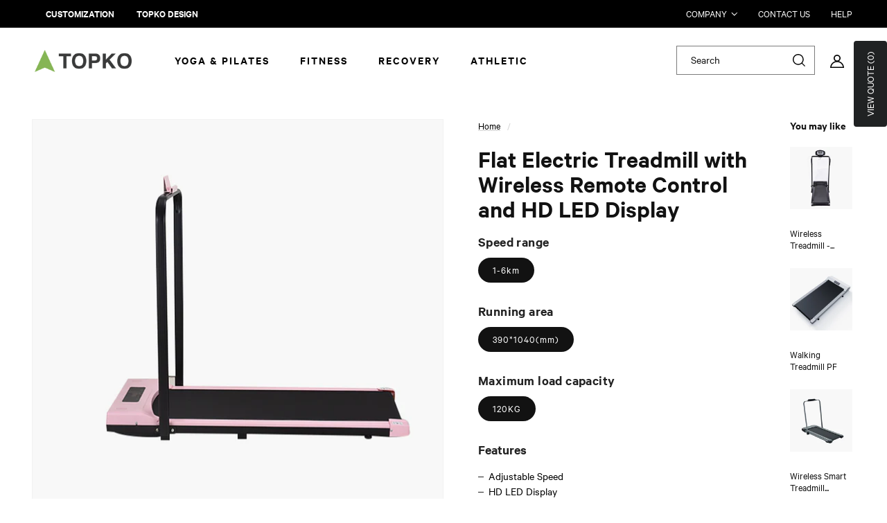

--- FILE ---
content_type: text/html; charset=utf-8
request_url: https://topko.com/products/flat-electric-treadmill-with-wireless-remote-control
body_size: 58573
content:
<!doctype html>
<html class="no-js" lang="en">
  <head>
    <!-- begin XHL code-->
<script>
if(!window._XHL){
    (function (x, h, l, j, s) {
        x[j] = x[j] || function () {
            (x[j].a = x[j].a || []).push(arguments)
        };
        s = h.createElement(l);
        z = h.getElementsByTagName(l)[0];
        s.async = true;
        s.charset = 'UTF-8';
        s.src = 'https://libtx.leadscloud.com/xhltrackingwithchat.js';
        z.parentNode.insertBefore(s, z);
    })(window, document, 'script', '_XHL');
    _XHL("entID", 12218)
}
</script>
<!--end XHL code-->
    <!-- Google Tag Manager -->
<script>(function(w,d,s,l,i){w[l]=w[l]||[];w[l].push({'gtm.start':
new Date().getTime(),event:'gtm.js'});var f=d.getElementsByTagName(s)[0],
j=d.createElement(s),dl=l!='dataLayer'?'&l='+l:'';j.async=true;j.src=
'https://www.googletagmanager.com/gtm.js?id='+i+dl;f.parentNode.insertBefore(j,f);
})(window,document,'script','dataLayer','GTM-WHXKQRJ5');</script>
<!-- End Google Tag Manager -->
    <!-- Google tag (gtag.js) -->
<script async src="https://www.googletagmanager.com/gtag/js?id=AW-16573761167"></script>
<script>
  window.dataLayer = window.dataLayer || [];
  function gtag(){dataLayer.push(arguments);}
  gtag('js', new Date());

  gtag('config', 'AW-16573761167');
</script>
    <meta charset="utf-8">
    <meta http-equiv="X-UA-Compatible" content="IE=edge">
    <meta name="viewport" content="width=device-width,initial-scale=1">
    <meta name="theme-color" content="">
    <link rel="canonical" href="https://topko.com/products/flat-electric-treadmill-with-wireless-remote-control">
    <link rel="preconnect" href="https://cdn.shopify.com" crossorigin><link rel="icon" type="image/png" href="//topko.com/cdn/shop/files/TOPKO_FAVICON.png?crop=center&height=32&v=1678359476&width=32"><link rel="preconnect" href="https://fonts.shopifycdn.com" crossorigin><link rel="preload" href="https://cdn.shopify.com/s/files/1/0689/1428/2780/files/Calibre-Regular.woff2?v=1674195139" as="font" type="font/woff2" crossorigin>
    <link rel="preload" href="https://cdn.shopify.com/s/files/1/0689/1428/2780/files/Calibre-Semibold.woff2?v=1674195139" as="font" type="font/woff2" crossorigin>

    <title>
      Flat Electric Treadmill with Wireless Remote Control
 &ndash; Topko-store</title>

    
      <meta name="description" content="This electric treadmill is perfect for running, jogging and walking in the comfort of your home. It features a sturdy steel frame and multiple layers of protective covers, with shock absorption and noise reduction functions, making your running quieter, safer and more comfortable.">
    
    <meta name="google-site-verification" content="TIYT2qdjPzWSk9HxvrWK8VOLRyCoKmI6KwMJWxfdD5M" />

    

<meta property="og:site_name" content="Topko-store">
<meta property="og:url" content="https://topko.com/products/flat-electric-treadmill-with-wireless-remote-control">
<meta property="og:title" content="Flat Electric Treadmill with Wireless Remote Control">
<meta property="og:type" content="product">
<meta property="og:description" content="This electric treadmill is perfect for running, jogging and walking in the comfort of your home. It features a sturdy steel frame and multiple layers of protective covers, with shock absorption and noise reduction functions, making your running quieter, safer and more comfortable."><meta property="og:image" content="http://topko.com/cdn/shop/files/17_06d14bb4-1616-4d76-88cc-a71cdafc4fad.jpg?v=1760428626">
  <meta property="og:image:secure_url" content="https://topko.com/cdn/shop/files/17_06d14bb4-1616-4d76-88cc-a71cdafc4fad.jpg?v=1760428626">
  <meta property="og:image:width" content="800">
  <meta property="og:image:height" content="800"><meta property="og:price:amount" content="0.00">
  <meta property="og:price:currency" content="USD"><meta name="twitter:site" content="@topko_group"><meta name="twitter:card" content="summary_large_image">
<meta name="twitter:title" content="Flat Electric Treadmill with Wireless Remote Control">
<meta name="twitter:description" content="This electric treadmill is perfect for running, jogging and walking in the comfort of your home. It features a sturdy steel frame and multiple layers of protective covers, with shock absorption and noise reduction functions, making your running quieter, safer and more comfortable.">


    <script src="//topko.com/cdn/shop/t/2/assets/global.js?v=149496944046504657681670841354" defer="defer"></script>
    <script src="https://cdn.jsdelivr.net/npm/swiper@8/swiper-bundle.min.js"></script>
    <script>window.performance && window.performance.mark && window.performance.mark('shopify.content_for_header.start');</script><meta id="shopify-digital-wallet" name="shopify-digital-wallet" content="/68914282780/digital_wallets/dialog">
<link rel="alternate" type="application/json+oembed" href="https://topko.com/products/flat-electric-treadmill-with-wireless-remote-control.oembed">
<script async="async" src="/checkouts/internal/preloads.js?locale=en-US"></script>
<script id="shopify-features" type="application/json">{"accessToken":"88e84d700c98a2d7dacb11cb969ebd17","betas":["rich-media-storefront-analytics"],"domain":"topko.com","predictiveSearch":true,"shopId":68914282780,"locale":"en"}</script>
<script>var Shopify = Shopify || {};
Shopify.shop = "topko-store.myshopify.com";
Shopify.locale = "en";
Shopify.currency = {"active":"USD","rate":"1.0"};
Shopify.country = "US";
Shopify.theme = {"name":"Luxx Build V1.0","id":139415257372,"schema_name":"Dawn","schema_version":"7.0.1","theme_store_id":887,"role":"main"};
Shopify.theme.handle = "null";
Shopify.theme.style = {"id":null,"handle":null};
Shopify.cdnHost = "topko.com/cdn";
Shopify.routes = Shopify.routes || {};
Shopify.routes.root = "/";</script>
<script type="module">!function(o){(o.Shopify=o.Shopify||{}).modules=!0}(window);</script>
<script>!function(o){function n(){var o=[];function n(){o.push(Array.prototype.slice.apply(arguments))}return n.q=o,n}var t=o.Shopify=o.Shopify||{};t.loadFeatures=n(),t.autoloadFeatures=n()}(window);</script>
<script id="shop-js-analytics" type="application/json">{"pageType":"product"}</script>
<script defer="defer" async type="module" src="//topko.com/cdn/shopifycloud/shop-js/modules/v2/client.init-shop-cart-sync_C5BV16lS.en.esm.js"></script>
<script defer="defer" async type="module" src="//topko.com/cdn/shopifycloud/shop-js/modules/v2/chunk.common_CygWptCX.esm.js"></script>
<script type="module">
  await import("//topko.com/cdn/shopifycloud/shop-js/modules/v2/client.init-shop-cart-sync_C5BV16lS.en.esm.js");
await import("//topko.com/cdn/shopifycloud/shop-js/modules/v2/chunk.common_CygWptCX.esm.js");

  window.Shopify.SignInWithShop?.initShopCartSync?.({"fedCMEnabled":true,"windoidEnabled":true});

</script>
<script>(function() {
  var isLoaded = false;
  function asyncLoad() {
    if (isLoaded) return;
    isLoaded = true;
    var urls = ["https:\/\/cdn1.stamped.io\/files\/widget.min.js?shop=topko-store.myshopify.com"];
    for (var i = 0; i < urls.length; i++) {
      var s = document.createElement('script');
      s.type = 'text/javascript';
      s.async = true;
      s.src = urls[i];
      var x = document.getElementsByTagName('script')[0];
      x.parentNode.insertBefore(s, x);
    }
  };
  if(window.attachEvent) {
    window.attachEvent('onload', asyncLoad);
  } else {
    window.addEventListener('load', asyncLoad, false);
  }
})();</script>
<script id="__st">var __st={"a":68914282780,"offset":-18000,"reqid":"04f27aa5-0e99-4891-8338-28b4631f7ae5-1768639227","pageurl":"topko.com\/products\/flat-electric-treadmill-with-wireless-remote-control","u":"83f14a15e928","p":"product","rtyp":"product","rid":9529543557404};</script>
<script>window.ShopifyPaypalV4VisibilityTracking = true;</script>
<script id="captcha-bootstrap">!function(){'use strict';const t='contact',e='account',n='new_comment',o=[[t,t],['blogs',n],['comments',n],[t,'customer']],c=[[e,'customer_login'],[e,'guest_login'],[e,'recover_customer_password'],[e,'create_customer']],r=t=>t.map((([t,e])=>`form[action*='/${t}']:not([data-nocaptcha='true']) input[name='form_type'][value='${e}']`)).join(','),a=t=>()=>t?[...document.querySelectorAll(t)].map((t=>t.form)):[];function s(){const t=[...o],e=r(t);return a(e)}const i='password',u='form_key',d=['recaptcha-v3-token','g-recaptcha-response','h-captcha-response',i],f=()=>{try{return window.sessionStorage}catch{return}},m='__shopify_v',_=t=>t.elements[u];function p(t,e,n=!1){try{const o=window.sessionStorage,c=JSON.parse(o.getItem(e)),{data:r}=function(t){const{data:e,action:n}=t;return t[m]||n?{data:e,action:n}:{data:t,action:n}}(c);for(const[e,n]of Object.entries(r))t.elements[e]&&(t.elements[e].value=n);n&&o.removeItem(e)}catch(o){console.error('form repopulation failed',{error:o})}}const l='form_type',E='cptcha';function T(t){t.dataset[E]=!0}const w=window,h=w.document,L='Shopify',v='ce_forms',y='captcha';let A=!1;((t,e)=>{const n=(g='f06e6c50-85a8-45c8-87d0-21a2b65856fe',I='https://cdn.shopify.com/shopifycloud/storefront-forms-hcaptcha/ce_storefront_forms_captcha_hcaptcha.v1.5.2.iife.js',D={infoText:'Protected by hCaptcha',privacyText:'Privacy',termsText:'Terms'},(t,e,n)=>{const o=w[L][v],c=o.bindForm;if(c)return c(t,g,e,D).then(n);var r;o.q.push([[t,g,e,D],n]),r=I,A||(h.body.append(Object.assign(h.createElement('script'),{id:'captcha-provider',async:!0,src:r})),A=!0)});var g,I,D;w[L]=w[L]||{},w[L][v]=w[L][v]||{},w[L][v].q=[],w[L][y]=w[L][y]||{},w[L][y].protect=function(t,e){n(t,void 0,e),T(t)},Object.freeze(w[L][y]),function(t,e,n,w,h,L){const[v,y,A,g]=function(t,e,n){const i=e?o:[],u=t?c:[],d=[...i,...u],f=r(d),m=r(i),_=r(d.filter((([t,e])=>n.includes(e))));return[a(f),a(m),a(_),s()]}(w,h,L),I=t=>{const e=t.target;return e instanceof HTMLFormElement?e:e&&e.form},D=t=>v().includes(t);t.addEventListener('submit',(t=>{const e=I(t);if(!e)return;const n=D(e)&&!e.dataset.hcaptchaBound&&!e.dataset.recaptchaBound,o=_(e),c=g().includes(e)&&(!o||!o.value);(n||c)&&t.preventDefault(),c&&!n&&(function(t){try{if(!f())return;!function(t){const e=f();if(!e)return;const n=_(t);if(!n)return;const o=n.value;o&&e.removeItem(o)}(t);const e=Array.from(Array(32),(()=>Math.random().toString(36)[2])).join('');!function(t,e){_(t)||t.append(Object.assign(document.createElement('input'),{type:'hidden',name:u})),t.elements[u].value=e}(t,e),function(t,e){const n=f();if(!n)return;const o=[...t.querySelectorAll(`input[type='${i}']`)].map((({name:t})=>t)),c=[...d,...o],r={};for(const[a,s]of new FormData(t).entries())c.includes(a)||(r[a]=s);n.setItem(e,JSON.stringify({[m]:1,action:t.action,data:r}))}(t,e)}catch(e){console.error('failed to persist form',e)}}(e),e.submit())}));const S=(t,e)=>{t&&!t.dataset[E]&&(n(t,e.some((e=>e===t))),T(t))};for(const o of['focusin','change'])t.addEventListener(o,(t=>{const e=I(t);D(e)&&S(e,y())}));const B=e.get('form_key'),M=e.get(l),P=B&&M;t.addEventListener('DOMContentLoaded',(()=>{const t=y();if(P)for(const e of t)e.elements[l].value===M&&p(e,B);[...new Set([...A(),...v().filter((t=>'true'===t.dataset.shopifyCaptcha))])].forEach((e=>S(e,t)))}))}(h,new URLSearchParams(w.location.search),n,t,e,['guest_login'])})(!0,!0)}();</script>
<script integrity="sha256-4kQ18oKyAcykRKYeNunJcIwy7WH5gtpwJnB7kiuLZ1E=" data-source-attribution="shopify.loadfeatures" defer="defer" src="//topko.com/cdn/shopifycloud/storefront/assets/storefront/load_feature-a0a9edcb.js" crossorigin="anonymous"></script>
<script data-source-attribution="shopify.dynamic_checkout.dynamic.init">var Shopify=Shopify||{};Shopify.PaymentButton=Shopify.PaymentButton||{isStorefrontPortableWallets:!0,init:function(){window.Shopify.PaymentButton.init=function(){};var t=document.createElement("script");t.src="https://topko.com/cdn/shopifycloud/portable-wallets/latest/portable-wallets.en.js",t.type="module",document.head.appendChild(t)}};
</script>
<script data-source-attribution="shopify.dynamic_checkout.buyer_consent">
  function portableWalletsHideBuyerConsent(e){var t=document.getElementById("shopify-buyer-consent"),n=document.getElementById("shopify-subscription-policy-button");t&&n&&(t.classList.add("hidden"),t.setAttribute("aria-hidden","true"),n.removeEventListener("click",e))}function portableWalletsShowBuyerConsent(e){var t=document.getElementById("shopify-buyer-consent"),n=document.getElementById("shopify-subscription-policy-button");t&&n&&(t.classList.remove("hidden"),t.removeAttribute("aria-hidden"),n.addEventListener("click",e))}window.Shopify?.PaymentButton&&(window.Shopify.PaymentButton.hideBuyerConsent=portableWalletsHideBuyerConsent,window.Shopify.PaymentButton.showBuyerConsent=portableWalletsShowBuyerConsent);
</script>
<script data-source-attribution="shopify.dynamic_checkout.cart.bootstrap">document.addEventListener("DOMContentLoaded",(function(){function t(){return document.querySelector("shopify-accelerated-checkout-cart, shopify-accelerated-checkout")}if(t())Shopify.PaymentButton.init();else{new MutationObserver((function(e,n){t()&&(Shopify.PaymentButton.init(),n.disconnect())})).observe(document.body,{childList:!0,subtree:!0})}}));
</script>
<script id="sections-script" data-sections="header,footer" defer="defer" src="//topko.com/cdn/shop/t/2/compiled_assets/scripts.js?v=13322"></script>
<script>window.performance && window.performance.mark && window.performance.mark('shopify.content_for_header.end');</script>

    <style data-shopify>
      @font-face {
  font-family: Assistant;
  font-weight: 400;
  font-style: normal;
  font-display: swap;
  src: url("//topko.com/cdn/fonts/assistant/assistant_n4.9120912a469cad1cc292572851508ca49d12e768.woff2") format("woff2"),
       url("//topko.com/cdn/fonts/assistant/assistant_n4.6e9875ce64e0fefcd3f4446b7ec9036b3ddd2985.woff") format("woff");
}

      @font-face {
  font-family: Assistant;
  font-weight: 700;
  font-style: normal;
  font-display: swap;
  src: url("//topko.com/cdn/fonts/assistant/assistant_n7.bf44452348ec8b8efa3aa3068825305886b1c83c.woff2") format("woff2"),
       url("//topko.com/cdn/fonts/assistant/assistant_n7.0c887fee83f6b3bda822f1150b912c72da0f7b64.woff") format("woff");
}

      
      
      @font-face {
  font-family: Assistant;
  font-weight: 400;
  font-style: normal;
  font-display: swap;
  src: url("//topko.com/cdn/fonts/assistant/assistant_n4.9120912a469cad1cc292572851508ca49d12e768.woff2") format("woff2"),
       url("//topko.com/cdn/fonts/assistant/assistant_n4.6e9875ce64e0fefcd3f4446b7ec9036b3ddd2985.woff") format("woff");
}


      :root {
        --color-active: #87b655;
        --color-white: #fff;
        --color-black: #000;
        --font-body-family: 'Copyright Klim Type Foundry';
        --font-body-style: normal;
        --font-body-weight: normal;
        --font-body-weight-bold: 700;

        --font-heading-family: 'Copyright Klim Type Foundry';
        --font-heading-style: normal;
        --font-heading-weight: normal;

        --font-body-scale: 1.0;
        --font-heading-scale: 1.15;

        --color-base-text: 18, 18, 18;
        --color-shadow: 18, 18, 18;
        --color-base-background-1: 255, 255, 255;
        --color-base-background-2: 250, 250, 250;
        --color-base-solid-button-labels: 255, 255, 255;
        --color-base-outline-button-labels: 18, 18, 18;
        --color-base-accent-1: 133, 181, 85;
        --color-base-accent-2: 252, 30, 45;
        --payment-terms-background-color: #ffffff;

        --gradient-base-background-1: #ffffff;
        --gradient-base-background-2: #fafafa;
        --gradient-base-accent-1: #85b555;
        --gradient-base-accent-2: #fc1e2d;

        --media-padding: px;
        --media-border-opacity: 0.05;
        --media-border-width: 1px;
        --media-radius: 0px;
        --media-shadow-opacity: 0.0;
        --media-shadow-horizontal-offset: 0px;
        --media-shadow-vertical-offset: 4px;
        --media-shadow-blur-radius: 5px;
        --media-shadow-visible: 0;

        --page-width: 160rem;
        --page-width-margin: 0rem;

        --product-card-image-padding: 0.0rem;
        --product-card-corner-radius: 0.0rem;
        --product-card-text-alignment: left;
        --product-card-border-width: 0.0rem;
        --product-card-border-opacity: 0.1;
        --product-card-shadow-opacity: 0.0;
        --product-card-shadow-visible: 0;
        --product-card-shadow-horizontal-offset: 0.0rem;
        --product-card-shadow-vertical-offset: 0.4rem;
        --product-card-shadow-blur-radius: 0.5rem;

        --collection-card-image-padding: 0.0rem;
        --collection-card-corner-radius: 0.0rem;
        --collection-card-text-alignment: left;
        --collection-card-border-width: 0.0rem;
        --collection-card-border-opacity: 0.1;
        --collection-card-shadow-opacity: 0.0;
        --collection-card-shadow-visible: 0;
        --collection-card-shadow-horizontal-offset: 0.0rem;
        --collection-card-shadow-vertical-offset: 0.4rem;
        --collection-card-shadow-blur-radius: 0.5rem;

        --blog-card-image-padding: 0.0rem;
        --blog-card-corner-radius: 0.0rem;
        --blog-card-text-alignment: left;
        --blog-card-border-width: 0.0rem;
        --blog-card-border-opacity: 0.1;
        --blog-card-shadow-opacity: 0.0;
        --blog-card-shadow-visible: 0;
        --blog-card-shadow-horizontal-offset: 0.0rem;
        --blog-card-shadow-vertical-offset: 0.4rem;
        --blog-card-shadow-blur-radius: 0.5rem;

        --badge-corner-radius: 0.4rem;

        --popup-border-width: 1px;
        --popup-border-opacity: 0.1;
        --popup-corner-radius: 0px;
        --popup-shadow-opacity: 0.0;
        --popup-shadow-horizontal-offset: 0px;
        --popup-shadow-vertical-offset: 4px;
        --popup-shadow-blur-radius: 5px;

        --drawer-border-width: 1px;
        --drawer-border-opacity: 0.1;
        --drawer-shadow-opacity: 0.0;
        --drawer-shadow-horizontal-offset: 0px;
        --drawer-shadow-vertical-offset: 4px;
        --drawer-shadow-blur-radius: 5px;

        --spacing-sections-desktop: 0px;
        --spacing-sections-mobile: 0px;

        --grid-desktop-vertical-spacing: 8px;
        --grid-desktop-horizontal-spacing: 8px;
        --grid-mobile-vertical-spacing: 4px;
        --grid-mobile-horizontal-spacing: 4px;

        --text-boxes-border-opacity: 0.1;
        --text-boxes-border-width: 0px;
        --text-boxes-radius: 0px;
        --text-boxes-shadow-opacity: 0.0;
        --text-boxes-shadow-visible: 0;
        --text-boxes-shadow-horizontal-offset: 0px;
        --text-boxes-shadow-vertical-offset: 4px;
        --text-boxes-shadow-blur-radius: 5px;

        --buttons-radius: 0px;
        --buttons-radius-outset: 0px;
        --buttons-border-width: 1px;
        --buttons-border-opacity: 1.0;
        --buttons-shadow-opacity: 0.0;
        --buttons-shadow-visible: 0;
        --buttons-shadow-horizontal-offset: 0px;
        --buttons-shadow-vertical-offset: 4px;
        --buttons-shadow-blur-radius: 5px;
        --buttons-border-offset: 0px;

        --inputs-radius: 0px;
        --inputs-border-width: 1px;
        --inputs-border-opacity: 0.55;
        --inputs-shadow-opacity: 0.0;
        --inputs-shadow-horizontal-offset: 0px;
        --inputs-margin-offset: 0px;
        --inputs-shadow-vertical-offset: 4px;
        --inputs-shadow-blur-radius: 5px;
        --inputs-radius-outset: 0px;

        --variant-pills-radius: 40px;
        --variant-pills-border-width: 1px;
        --variant-pills-border-opacity: 0.55;
        --variant-pills-shadow-opacity: 0.0;
        --variant-pills-shadow-horizontal-offset: 0px;
        --variant-pills-shadow-vertical-offset: 4px;
        --variant-pills-shadow-blur-radius: 5px;
      }

      *,
      *::before,
      *::after {
        box-sizing: inherit;
      }

      html {
        box-sizing: border-box;
        font-size: calc(var(--font-body-scale) * 62.5%);
        height: 100%;
      }

      body {
        display: grid;
        grid-template-rows: auto auto 1fr auto;
        grid-template-columns: 100%;
        min-height: 100%;
        margin: 0;
        font-size: 16px;
        letter-spacing: 0;
        line-height: 1.2;
        font-family: var(--font-body-family);
        font-style: var(--font-body-style);
        font-weight: var(--font-body-weight);
      }

      @media screen and (min-width: 750px) {
        body {
          font-size: 1.6rem;
        }
      }
    </style>

    <link href="https://cdn.jsdelivr.net/npm/swiper@8/swiper-bundle.min.css" rel="stylesheet" type="text/css" media="all" />
    <link href="//topko.com/cdn/shop/t/2/assets/base.css?v=90803247728212669821757663825" rel="stylesheet" type="text/css" media="all" />
<link rel="preload" as="font" href="//topko.com/cdn/fonts/assistant/assistant_n4.9120912a469cad1cc292572851508ca49d12e768.woff2" type="font/woff2" crossorigin><link rel="preload" as="font" href="//topko.com/cdn/fonts/assistant/assistant_n4.9120912a469cad1cc292572851508ca49d12e768.woff2" type="font/woff2" crossorigin><link rel="stylesheet" href="//topko.com/cdn/shop/t/2/assets/component-predictive-search.css?v=83512081251802922551670841354" media="print" onload="this.media='all'"><script>document.documentElement.className = document.documentElement.className.replace('no-js', 'js');
    if (Shopify.designMode) {
      document.documentElement.classList.add('shopify-design-mode');
    }
    </script>
  <script src="https://ajax.googleapis.com/ajax/libs/jquery/3.6.1/jquery.min.js"></script>

<!-- Google Tag Manager -->
<script>(function(w,d,s,l,i){w[l]=w[l]||[];w[l].push({'gtm.start':
new Date().getTime(),event:'gtm.js'});var f=d.getElementsByTagName(s)[0],
j=d.createElement(s),dl=l!='dataLayer'?'&l='+l:'';j.async=true;j.src=
'https://www.googletagmanager.com/gtm.js?id='+i+dl;f.parentNode.insertBefore(j,f);
})(window,document,'script','dataLayer','GTM-TNX864NK');</script>
<!-- End Google Tag Manager -->
  
  <!-- BEGIN app block: shopify://apps/transcy/blocks/switcher_embed_block/bce4f1c0-c18c-43b0-b0b2-a1aefaa44573 --><!-- BEGIN app snippet: fa_translate_core --><script>
    (function () {
        console.log("transcy ignore convert TC value",typeof transcy_ignoreConvertPrice != "undefined");
        
        function addMoneyTag(mutations, observer) {
            let currencyCookie = getCookieCore("transcy_currency");
            
            let shopifyCurrencyRegex = buildXPathQuery(
                window.ShopifyTC.shopifyCurrency.price_currency
            );
            let currencyRegex = buildCurrencyRegex(window.ShopifyTC.shopifyCurrency.price_currency)
            let tempTranscy = document.evaluate(shopifyCurrencyRegex, document, null, XPathResult.ORDERED_NODE_SNAPSHOT_TYPE, null);
            for (let iTranscy = 0; iTranscy < tempTranscy.snapshotLength; iTranscy++) {
                let elTranscy = tempTranscy.snapshotItem(iTranscy);
                if (elTranscy.innerHTML &&
                !elTranscy.classList.contains('transcy-money') && (typeof transcy_ignoreConvertPrice == "undefined" ||
                !transcy_ignoreConvertPrice?.some(className => elTranscy.classList?.contains(className))) && elTranscy?.childNodes?.length == 1) {
                    if (!window.ShopifyTC?.shopifyCurrency?.price_currency || currencyCookie == window.ShopifyTC?.currency?.active || !currencyCookie) {
                        addClassIfNotExists(elTranscy, 'notranslate');
                        continue;
                    }

                    elTranscy.classList.add('transcy-money');
                    let innerHTML = replaceMatches(elTranscy?.textContent, currencyRegex);
                    elTranscy.innerHTML = innerHTML;
                    if (!innerHTML.includes("tc-money")) {
                        addClassIfNotExists(elTranscy, 'notranslate');
                    }
                } 
                if (elTranscy.classList.contains('transcy-money') && !elTranscy?.innerHTML?.includes("tc-money")) {
                    addClassIfNotExists(elTranscy, 'notranslate');
                }
            }
        }
    
        function logChangesTranscy(mutations, observer) {
            const xpathQuery = `
                //*[text()[contains(.,"•tc")]] |
                //*[text()[contains(.,"tc")]] |
                //*[text()[contains(.,"transcy")]] |
                //textarea[@placeholder[contains(.,"transcy")]] |
                //textarea[@placeholder[contains(.,"tc")]] |
                //select[@placeholder[contains(.,"transcy")]] |
                //select[@placeholder[contains(.,"tc")]] |
                //input[@placeholder[contains(.,"tc")]] |
                //input[@value[contains(.,"tc")]] |
                //input[@value[contains(.,"transcy")]] |
                //*[text()[contains(.,"TC")]] |
                //textarea[@placeholder[contains(.,"TC")]] |
                //select[@placeholder[contains(.,"TC")]] |
                //input[@placeholder[contains(.,"TC")]] |
                //input[@value[contains(.,"TC")]]
            `;
            let tempTranscy = document.evaluate(xpathQuery, document, null, XPathResult.ORDERED_NODE_SNAPSHOT_TYPE, null);
            for (let iTranscy = 0; iTranscy < tempTranscy.snapshotLength; iTranscy++) {
                let elTranscy = tempTranscy.snapshotItem(iTranscy);
                let innerHtmlTranscy = elTranscy?.innerHTML ? elTranscy.innerHTML : "";
                if (innerHtmlTranscy && !["SCRIPT", "LINK", "STYLE"].includes(elTranscy.nodeName)) {
                    const textToReplace = [
                        '&lt;•tc&gt;', '&lt;/•tc&gt;', '&lt;tc&gt;', '&lt;/tc&gt;',
                        '&lt;transcy&gt;', '&lt;/transcy&gt;', '&amp;lt;tc&amp;gt;',
                        '&amp;lt;/tc&amp;gt;', '&lt;TRANSCY&gt;', '&lt;/TRANSCY&gt;',
                        '&lt;TC&gt;', '&lt;/TC&gt;'
                    ];
                    let containsTag = textToReplace.some(tag => innerHtmlTranscy.includes(tag));
                    if (containsTag) {
                        textToReplace.forEach(tag => {
                            innerHtmlTranscy = innerHtmlTranscy.replaceAll(tag, '');
                        });
                        elTranscy.innerHTML = innerHtmlTranscy;
                        elTranscy.setAttribute('translate', 'no');
                    }
    
                    const tagsToReplace = ['<•tc>', '</•tc>', '<tc>', '</tc>', '<transcy>', '</transcy>', '<TC>', '</TC>', '<TRANSCY>', '</TRANSCY>'];
                    if (tagsToReplace.some(tag => innerHtmlTranscy.includes(tag))) {
                        innerHtmlTranscy = innerHtmlTranscy.replace(/<(|\/)transcy>|<(|\/)tc>|<(|\/)•tc>/gi, "");
                        elTranscy.innerHTML = innerHtmlTranscy;
                        elTranscy.setAttribute('translate', 'no');
                    }
                }
                if (["INPUT"].includes(elTranscy.nodeName)) {
                    let valueInputTranscy = elTranscy.value.replaceAll("&lt;tc&gt;", "").replaceAll("&lt;/tc&gt;", "").replace(/<(|\/)transcy>|<(|\/)tc>/gi, "");
                    elTranscy.value = valueInputTranscy
                }
    
                if (["INPUT", "SELECT", "TEXTAREA"].includes(elTranscy.nodeName)) {
                    elTranscy.placeholder = elTranscy.placeholder.replaceAll("&lt;tc&gt;", "").replaceAll("&lt;/tc&gt;", "").replace(/<(|\/)transcy>|<(|\/)tc>/gi, "");
                }
            }
            addMoneyTag(mutations, observer)
        }
        const observerOptionsTranscy = {
            subtree: true,
            childList: true
        };
        const observerTranscy = new MutationObserver(logChangesTranscy);
        observerTranscy.observe(document.documentElement, observerOptionsTranscy);
    })();

    const addClassIfNotExists = (element, className) => {
        if (!element.classList.contains(className)) {
            element.classList.add(className);
        }
    };
    
    const replaceMatches = (content, currencyRegex) => {
        let arrCurrencies = content.match(currencyRegex);
    
        if (arrCurrencies?.length && content === arrCurrencies[0]) {
            return content;
        }
        return (
            arrCurrencies?.reduce((string, oldVal, index) => {
                const hasSpaceBefore = string.match(new RegExp(`\\s${oldVal}`));
                const hasSpaceAfter = string.match(new RegExp(`${oldVal}\\s`));
                let eleCurrencyConvert = `<tc-money translate="no">${arrCurrencies[index]}</tc-money>`;
                if (hasSpaceBefore) eleCurrencyConvert = ` ${eleCurrencyConvert}`;
                if (hasSpaceAfter) eleCurrencyConvert = `${eleCurrencyConvert} `;
                if (string.includes("tc-money")) {
                    return string;
                }
                return string?.replaceAll(oldVal, eleCurrencyConvert);
            }, content) || content
        );
        return result;
    };
    
    const unwrapCurrencySpan = (text) => {
        return text.replace(/<span[^>]*>(.*?)<\/span>/gi, "$1");
    };

    const getSymbolsAndCodes = (text)=>{
        let numberPattern = "\\d+(?:[.,]\\d+)*(?:[.,]\\d+)?(?:\\s?\\d+)?"; // Chỉ tối đa 1 khoảng trắng
        let textWithoutCurrencySpan = unwrapCurrencySpan(text);
        let symbolsAndCodes = textWithoutCurrencySpan
            .trim()
            .replace(new RegExp(numberPattern, "g"), "")
            .split(/\s+/) // Loại bỏ khoảng trắng dư thừa
            .filter((el) => el);

        if (!Array.isArray(symbolsAndCodes) || symbolsAndCodes.length === 0) {
            throw new Error("symbolsAndCodes must be a non-empty array.");
        }

        return symbolsAndCodes;
    }
    
    const buildCurrencyRegex = (text) => {
       let symbolsAndCodes = getSymbolsAndCodes(text)
       let patterns = createCurrencyRegex(symbolsAndCodes)

       return new RegExp(`(${patterns.join("|")})`, "g");
    };

    const createCurrencyRegex = (symbolsAndCodes)=>{
        const escape = (str) => str.replace(/[-/\\^$*+?.()|[\]{}]/g, "\\$&");
        const [s1, s2] = [escape(symbolsAndCodes[0]), escape(symbolsAndCodes[1] || "")];
        const space = "\\s?";
        const numberPattern = "\\d+(?:[.,]\\d+)*(?:[.,]\\d+)?(?:\\s?\\d+)?"; 
        const patterns = [];
        if (s1 && s2) {
            patterns.push(
                `${s1}${space}${numberPattern}${space}${s2}`,
                `${s2}${space}${numberPattern}${space}${s1}`,
                `${s2}${space}${s1}${space}${numberPattern}`,
                `${s1}${space}${s2}${space}${numberPattern}`
            );
        }
        if (s1) {
            patterns.push(`${s1}${space}${numberPattern}`);
            patterns.push(`${numberPattern}${space}${s1}`);
        }

        if (s2) {
            patterns.push(`${s2}${space}${numberPattern}`);
            patterns.push(`${numberPattern}${space}${s2}`);
        }
        return patterns;
    }
    
    const getCookieCore = function (name) {
        var nameEQ = name + "=";
        var ca = document.cookie.split(';');
        for (var i = 0; i < ca.length; i++) {
            var c = ca[i];
            while (c.charAt(0) == ' ') c = c.substring(1, c.length);
            if (c.indexOf(nameEQ) == 0) return c.substring(nameEQ.length, c.length);
        }
        return null;
    };
    
    const buildXPathQuery = (text) => {
        let numberPattern = "\\d+(?:[.,]\\d+)*"; // Bỏ `matches()`
        let symbolAndCodes = text.replace(/<span[^>]*>(.*?)<\/span>/gi, "$1")
            .trim()
            .replace(new RegExp(numberPattern, "g"), "")
            .split(" ")
            ?.filter((el) => el);
    
        if (!symbolAndCodes || !Array.isArray(symbolAndCodes) || symbolAndCodes.length === 0) {
            throw new Error("symbolAndCodes must be a non-empty array.");
        }
    
        // Escape ký tự đặc biệt trong XPath
        const escapeXPath = (str) => str.replace(/(["'])/g, "\\$1");
    
        // Danh sách thẻ HTML cần tìm
        const allowedTags = ["div", "span", "p", "strong", "b", "h1", "h2", "h3", "h4", "h5", "h6", "td", "li", "font", "dd", 'a', 'font', 's'];
    
        // Tạo điều kiện contains() cho từng symbol hoặc code
        const conditions = symbolAndCodes
            .map((symbol) =>
                `(contains(text(), "${escapeXPath(symbol)}") and (contains(text(), "0") or contains(text(), "1") or contains(text(), "2") or contains(text(), "3") or contains(text(), "4") or contains(text(), "5") or contains(text(), "6") or contains(text(), "7") or contains(text(), "8") or contains(text(), "9")) )`
            )
            .join(" or ");
    
        // Tạo XPath Query (Chỉ tìm trong các thẻ HTML, không tìm trong input)
        const xpathQuery = allowedTags
            .map((tag) => `//${tag}[${conditions}]`)
            .join(" | ");
    
        return xpathQuery;
    };
    
    window.ShopifyTC = {};
    ShopifyTC.shop = "topko.com";
    ShopifyTC.locale = "en";
    ShopifyTC.currency = {"active":"USD", "rate":""};
    ShopifyTC.country = "US";
    ShopifyTC.designMode = false;
    ShopifyTC.theme = {};
    ShopifyTC.cdnHost = "";
    ShopifyTC.routes = {};
    ShopifyTC.routes.root = "/";
    ShopifyTC.store_id = 68914282780;
    ShopifyTC.page_type = "product";
    ShopifyTC.resource_id = "";
    ShopifyTC.resource_description = "";
    ShopifyTC.market_id = 40733147420;
    switch (ShopifyTC.page_type) {
        case "product":
            ShopifyTC.resource_id = 9529543557404;
            ShopifyTC.resource_description = "\u003cp\u003ePowerful Motor:\u003cstrong\u003e \u003c\/strong\u003eProvides 1.0HP output with peak power up to 1.5HP-2.0HP for reliable performance.\u003c\/p\u003e\n\u003cp\u003eAdjustable Speed: Offers a speed range from 1 to 6 km\/h to suit various fitness levels and preferences.\u003c\/p\u003e\n\u003cp\u003eWireless Remote Control: Easily start and adjust settings without needing direct interaction.\u003c\/p\u003e\n\u003cp\u003eHD LED Display: Shows time, speed, distance, and calories burned, keeping track of your workout progress.\u003c\/p\u003e\n\u003cp\u003eOptional Bluetooth Connectivity: Compatible with Sport Show App (English version, additional $25) for enhanced workout programs and tracking.\u003c\/p\u003e\n\u003cp\u003eSturdy Construction:\u003cstrong\u003e \u003c\/strong\u003eNon-foldable handrails securely fixed with screws, supporting a maximum weight of 120 kg.\u003c\/p\u003e\n\u003cp\u003eSpacious Running Area: 390 x 1040 mm surface area provides ample room for comfortable strides.\u003c\/p\u003e\n\u003cp\u003eCompact Design: Dimensions of 1250 x 490 x 980 mm (excluding phone holder) and foldable to 1315 x 555 x 135 mm for convenient storage.\u003c\/p\u003e\n\u003cp\u003eEasy Assembly: Comes with clear instructions and packaging dimensions of 1320 x 600 x 140 mm for straightforward setup and transportation.\u003c\/p\u003e\n\u003c!----\u003e"
            break;
        case "article":
            ShopifyTC.resource_id = null;
            ShopifyTC.resource_description = null
            break;
        case "blog":
            ShopifyTC.resource_id = null;
            break;
        case "collection":
            ShopifyTC.resource_id = null;
            ShopifyTC.resource_description = null
            break;
        case "policy":
            ShopifyTC.resource_id = null;
            ShopifyTC.resource_description = null
            break;
        case "page":
            ShopifyTC.resource_id = null;
            ShopifyTC.resource_description = null
            break;
        default:
            break;
    }

    window.ShopifyTC.shopifyCurrency={
        "price": `0.01`,
        "price_currency": `$0.01 USD`,
        "currency": `USD`
    }


    if(typeof(transcy_appEmbed) == 'undefined'){
        transcy_switcherVersion = "1757641683";
        transcy_productMediaVersion = "";
        transcy_collectionMediaVersion = "";
        transcy_otherMediaVersion = "";
        transcy_productId = "9529543557404";
        transcy_shopName = "Topko-store";
        transcy_currenciesPaymentPublish = [];
        transcy_curencyDefault = "USD";transcy_currenciesPaymentPublish.push("USD");
        transcy_shopifyLocales = [{"shop_locale":{"locale":"en","enabled":true,"primary":true,"published":true}}];
        transcy_moneyFormat = "${{amount}}";

        function domLoadedTranscy () {
            let cdnScriptTC = typeof(transcy_cdn) != 'undefined' ? (transcy_cdn+'/transcy.js') : "https://cdn.shopify.com/extensions/019bbfa6-be8b-7e64-b8d4-927a6591272a/transcy-294/assets/transcy.js";
            let cdnLinkTC = typeof(transcy_cdn) != 'undefined' ? (transcy_cdn+'/transcy.css') :  "https://cdn.shopify.com/extensions/019bbfa6-be8b-7e64-b8d4-927a6591272a/transcy-294/assets/transcy.css";
            let scriptTC = document.createElement('script');
            scriptTC.type = 'text/javascript';
            scriptTC.defer = true;
            scriptTC.src = cdnScriptTC;
            scriptTC.id = "transcy-script";
            document.head.appendChild(scriptTC);

            let linkTC = document.createElement('link');
            linkTC.rel = 'stylesheet'; 
            linkTC.type = 'text/css';
            linkTC.href = cdnLinkTC;
            linkTC.id = "transcy-style";
            document.head.appendChild(linkTC); 
        }


        if (document.readyState === 'interactive' || document.readyState === 'complete') {
            domLoadedTranscy();
        } else {
            document.addEventListener("DOMContentLoaded", function () {
                domLoadedTranscy();
            });
        }
    }
</script>
<!-- END app snippet -->


<!-- END app block --><!-- BEGIN app block: shopify://apps/o-request-a-quote/blocks/omgrfq_script/5f4ac0e6-8a57-4f3d-853e-0194eab86273 --><script
  id="omgrfq-script"
  type='text/javascript'
  data-type="custom">
    if ((typeof window.jQuery === 'undefined')) {<!-- BEGIN app snippet: omg-jquery -->
    (function(){"use strict";var C=document,D=window,st=C.documentElement,L=C.createElement.bind(C),ft=L("div"),q=L("table"),Mt=L("tbody"),ot=L("tr"),H=Array.isArray,S=Array.prototype,Dt=S.concat,U=S.filter,at=S.indexOf,ct=S.map,Bt=S.push,ht=S.slice,z=S.some,_t=S.splice,Pt=/^#(?:[\w-]|\\.|[^\x00-\xa0])*$/,Ht=/^\.(?:[\w-]|\\.|[^\x00-\xa0])*$/,$t=/<.+>/,jt=/^\w+$/;function J(t,n){var r=It(n);return!t||!r&&!A(n)&&!c(n)?[]:!r&&Ht.test(t)?n.getElementsByClassName(t.slice(1).replace(/\\/g,"")):!r&&jt.test(t)?n.getElementsByTagName(t):n.querySelectorAll(t)}var dt=function(){function t(n,r){if(n){if(Y(n))return n;var i=n;if(g(n)){var e=r||C;if(i=Pt.test(n)&&A(e)?e.getElementById(n.slice(1).replace(/\\/g,"")):$t.test(n)?yt(n):Y(e)?e.find(n):g(e)?o(e).find(n):J(n,e),!i)return}else if(O(n))return this.ready(n);(i.nodeType||i===D)&&(i=[i]),this.length=i.length;for(var s=0,f=this.length;s<f;s++)this[s]=i[s]}}return t.prototype.init=function(n,r){return new t(n,r)},t}(),u=dt.prototype,o=u.init;o.fn=o.prototype=u,u.length=0,u.splice=_t,typeof Symbol=="function"&&(u[Symbol.iterator]=S[Symbol.iterator]);function Y(t){return t instanceof dt}function B(t){return!!t&&t===t.window}function A(t){return!!t&&t.nodeType===9}function It(t){return!!t&&t.nodeType===11}function c(t){return!!t&&t.nodeType===1}function Ft(t){return!!t&&t.nodeType===3}function Wt(t){return typeof t=="boolean"}function O(t){return typeof t=="function"}function g(t){return typeof t=="string"}function v(t){return t===void 0}function P(t){return t===null}function lt(t){return!isNaN(parseFloat(t))&&isFinite(t)}function G(t){if(typeof t!="object"||t===null)return!1;var n=Object.getPrototypeOf(t);return n===null||n===Object.prototype}o.isWindow=B,o.isFunction=O,o.isArray=H,o.isNumeric=lt,o.isPlainObject=G;function d(t,n,r){if(r){for(var i=t.length;i--;)if(n.call(t[i],i,t[i])===!1)return t}else if(G(t))for(var e=Object.keys(t),i=0,s=e.length;i<s;i++){var f=e[i];if(n.call(t[f],f,t[f])===!1)return t}else for(var i=0,s=t.length;i<s;i++)if(n.call(t[i],i,t[i])===!1)return t;return t}o.each=d,u.each=function(t){return d(this,t)},u.empty=function(){return this.each(function(t,n){for(;n.firstChild;)n.removeChild(n.firstChild)})};var qt=/\S+/g;function j(t){return g(t)?t.match(qt)||[]:[]}u.toggleClass=function(t,n){var r=j(t),i=!v(n);return this.each(function(e,s){c(s)&&d(r,function(f,a){i?n?s.classList.add(a):s.classList.remove(a):s.classList.toggle(a)})})},u.addClass=function(t){return this.toggleClass(t,!0)},u.removeAttr=function(t){var n=j(t);return this.each(function(r,i){c(i)&&d(n,function(e,s){i.removeAttribute(s)})})};function Ut(t,n){if(t){if(g(t)){if(arguments.length<2){if(!this[0]||!c(this[0]))return;var r=this[0].getAttribute(t);return P(r)?void 0:r}return v(n)?this:P(n)?this.removeAttr(t):this.each(function(e,s){c(s)&&s.setAttribute(t,n)})}for(var i in t)this.attr(i,t[i]);return this}}u.attr=Ut,u.removeClass=function(t){return arguments.length?this.toggleClass(t,!1):this.attr("class","")},u.hasClass=function(t){return!!t&&z.call(this,function(n){return c(n)&&n.classList.contains(t)})},u.get=function(t){return v(t)?ht.call(this):(t=Number(t),this[t<0?t+this.length:t])},u.eq=function(t){return o(this.get(t))},u.first=function(){return this.eq(0)},u.last=function(){return this.eq(-1)};function zt(t){return v(t)?this.get().map(function(n){return c(n)||Ft(n)?n.textContent:""}).join(""):this.each(function(n,r){c(r)&&(r.textContent=t)})}u.text=zt;function T(t,n,r){if(c(t)){var i=D.getComputedStyle(t,null);return r?i.getPropertyValue(n)||void 0:i[n]||t.style[n]}}function E(t,n){return parseInt(T(t,n),10)||0}function gt(t,n){return E(t,"border".concat(n?"Left":"Top","Width"))+E(t,"padding".concat(n?"Left":"Top"))+E(t,"padding".concat(n?"Right":"Bottom"))+E(t,"border".concat(n?"Right":"Bottom","Width"))}var X={};function Jt(t){if(X[t])return X[t];var n=L(t);C.body.insertBefore(n,null);var r=T(n,"display");return C.body.removeChild(n),X[t]=r!=="none"?r:"block"}function vt(t){return T(t,"display")==="none"}function pt(t,n){var r=t&&(t.matches||t.webkitMatchesSelector||t.msMatchesSelector);return!!r&&!!n&&r.call(t,n)}function I(t){return g(t)?function(n,r){return pt(r,t)}:O(t)?t:Y(t)?function(n,r){return t.is(r)}:t?function(n,r){return r===t}:function(){return!1}}u.filter=function(t){var n=I(t);return o(U.call(this,function(r,i){return n.call(r,i,r)}))};function x(t,n){return n?t.filter(n):t}u.detach=function(t){return x(this,t).each(function(n,r){r.parentNode&&r.parentNode.removeChild(r)}),this};var Yt=/^\s*<(\w+)[^>]*>/,Gt=/^<(\w+)\s*\/?>(?:<\/\1>)?$/,mt={"*":ft,tr:Mt,td:ot,th:ot,thead:q,tbody:q,tfoot:q};function yt(t){if(!g(t))return[];if(Gt.test(t))return[L(RegExp.$1)];var n=Yt.test(t)&&RegExp.$1,r=mt[n]||mt["*"];return r.innerHTML=t,o(r.childNodes).detach().get()}o.parseHTML=yt,u.has=function(t){var n=g(t)?function(r,i){return J(t,i).length}:function(r,i){return i.contains(t)};return this.filter(n)},u.not=function(t){var n=I(t);return this.filter(function(r,i){return(!g(t)||c(i))&&!n.call(i,r,i)})};function R(t,n,r,i){for(var e=[],s=O(n),f=i&&I(i),a=0,y=t.length;a<y;a++)if(s){var h=n(t[a]);h.length&&Bt.apply(e,h)}else for(var p=t[a][n];p!=null&&!(i&&f(-1,p));)e.push(p),p=r?p[n]:null;return e}function bt(t){return t.multiple&&t.options?R(U.call(t.options,function(n){return n.selected&&!n.disabled&&!n.parentNode.disabled}),"value"):t.value||""}function Xt(t){return arguments.length?this.each(function(n,r){var i=r.multiple&&r.options;if(i||Ot.test(r.type)){var e=H(t)?ct.call(t,String):P(t)?[]:[String(t)];i?d(r.options,function(s,f){f.selected=e.indexOf(f.value)>=0},!0):r.checked=e.indexOf(r.value)>=0}else r.value=v(t)||P(t)?"":t}):this[0]&&bt(this[0])}u.val=Xt,u.is=function(t){var n=I(t);return z.call(this,function(r,i){return n.call(r,i,r)})},o.guid=1;function w(t){return t.length>1?U.call(t,function(n,r,i){return at.call(i,n)===r}):t}o.unique=w,u.add=function(t,n){return o(w(this.get().concat(o(t,n).get())))},u.children=function(t){return x(o(w(R(this,function(n){return n.children}))),t)},u.parent=function(t){return x(o(w(R(this,"parentNode"))),t)},u.index=function(t){var n=t?o(t)[0]:this[0],r=t?this:o(n).parent().children();return at.call(r,n)},u.closest=function(t){var n=this.filter(t);if(n.length)return n;var r=this.parent();return r.length?r.closest(t):n},u.siblings=function(t){return x(o(w(R(this,function(n){return o(n).parent().children().not(n)}))),t)},u.find=function(t){return o(w(R(this,function(n){return J(t,n)})))};var Kt=/^\s*<!(?:\[CDATA\[|--)|(?:\]\]|--)>\s*$/g,Qt=/^$|^module$|\/(java|ecma)script/i,Vt=["type","src","nonce","noModule"];function Zt(t,n){var r=o(t);r.filter("script").add(r.find("script")).each(function(i,e){if(Qt.test(e.type)&&st.contains(e)){var s=L("script");s.text=e.textContent.replace(Kt,""),d(Vt,function(f,a){e[a]&&(s[a]=e[a])}),n.head.insertBefore(s,null),n.head.removeChild(s)}})}function kt(t,n,r,i,e){i?t.insertBefore(n,r?t.firstChild:null):t.nodeName==="HTML"?t.parentNode.replaceChild(n,t):t.parentNode.insertBefore(n,r?t:t.nextSibling),e&&Zt(n,t.ownerDocument)}function N(t,n,r,i,e,s,f,a){return d(t,function(y,h){d(o(h),function(p,M){d(o(n),function(b,W){var rt=r?M:W,it=r?W:M,m=r?p:b;kt(rt,m?it.cloneNode(!0):it,i,e,!m)},a)},f)},s),n}u.after=function(){return N(arguments,this,!1,!1,!1,!0,!0)},u.append=function(){return N(arguments,this,!1,!1,!0)};function tn(t){if(!arguments.length)return this[0]&&this[0].innerHTML;if(v(t))return this;var n=/<script[\s>]/.test(t);return this.each(function(r,i){c(i)&&(n?o(i).empty().append(t):i.innerHTML=t)})}u.html=tn,u.appendTo=function(t){return N(arguments,this,!0,!1,!0)},u.wrapInner=function(t){return this.each(function(n,r){var i=o(r),e=i.contents();e.length?e.wrapAll(t):i.append(t)})},u.before=function(){return N(arguments,this,!1,!0)},u.wrapAll=function(t){for(var n=o(t),r=n[0];r.children.length;)r=r.firstElementChild;return this.first().before(n),this.appendTo(r)},u.wrap=function(t){return this.each(function(n,r){var i=o(t)[0];o(r).wrapAll(n?i.cloneNode(!0):i)})},u.insertAfter=function(t){return N(arguments,this,!0,!1,!1,!1,!1,!0)},u.insertBefore=function(t){return N(arguments,this,!0,!0)},u.prepend=function(){return N(arguments,this,!1,!0,!0,!0,!0)},u.prependTo=function(t){return N(arguments,this,!0,!0,!0,!1,!1,!0)},u.contents=function(){return o(w(R(this,function(t){return t.tagName==="IFRAME"?[t.contentDocument]:t.tagName==="TEMPLATE"?t.content.childNodes:t.childNodes})))},u.next=function(t,n,r){return x(o(w(R(this,"nextElementSibling",n,r))),t)},u.nextAll=function(t){return this.next(t,!0)},u.nextUntil=function(t,n){return this.next(n,!0,t)},u.parents=function(t,n){return x(o(w(R(this,"parentElement",!0,n))),t)},u.parentsUntil=function(t,n){return this.parents(n,t)},u.prev=function(t,n,r){return x(o(w(R(this,"previousElementSibling",n,r))),t)},u.prevAll=function(t){return this.prev(t,!0)},u.prevUntil=function(t,n){return this.prev(n,!0,t)},u.map=function(t){return o(Dt.apply([],ct.call(this,function(n,r){return t.call(n,r,n)})))},u.clone=function(){return this.map(function(t,n){return n.cloneNode(!0)})},u.offsetParent=function(){return this.map(function(t,n){for(var r=n.offsetParent;r&&T(r,"position")==="static";)r=r.offsetParent;return r||st})},u.slice=function(t,n){return o(ht.call(this,t,n))};var nn=/-([a-z])/g;function K(t){return t.replace(nn,function(n,r){return r.toUpperCase()})}u.ready=function(t){var n=function(){return setTimeout(t,0,o)};return C.readyState!=="loading"?n():C.addEventListener("DOMContentLoaded",n),this},u.unwrap=function(){return this.parent().each(function(t,n){if(n.tagName!=="BODY"){var r=o(n);r.replaceWith(r.children())}}),this},u.offset=function(){var t=this[0];if(t){var n=t.getBoundingClientRect();return{top:n.top+D.pageYOffset,left:n.left+D.pageXOffset}}},u.position=function(){var t=this[0];if(t){var n=T(t,"position")==="fixed",r=n?t.getBoundingClientRect():this.offset();if(!n){for(var i=t.ownerDocument,e=t.offsetParent||i.documentElement;(e===i.body||e===i.documentElement)&&T(e,"position")==="static";)e=e.parentNode;if(e!==t&&c(e)){var s=o(e).offset();r.top-=s.top+E(e,"borderTopWidth"),r.left-=s.left+E(e,"borderLeftWidth")}}return{top:r.top-E(t,"marginTop"),left:r.left-E(t,"marginLeft")}}};var Et={class:"className",contenteditable:"contentEditable",for:"htmlFor",readonly:"readOnly",maxlength:"maxLength",tabindex:"tabIndex",colspan:"colSpan",rowspan:"rowSpan",usemap:"useMap"};u.prop=function(t,n){if(t){if(g(t))return t=Et[t]||t,arguments.length<2?this[0]&&this[0][t]:this.each(function(i,e){e[t]=n});for(var r in t)this.prop(r,t[r]);return this}},u.removeProp=function(t){return this.each(function(n,r){delete r[Et[t]||t]})};var rn=/^--/;function Q(t){return rn.test(t)}var V={},en=ft.style,un=["webkit","moz","ms"];function sn(t,n){if(n===void 0&&(n=Q(t)),n)return t;if(!V[t]){var r=K(t),i="".concat(r[0].toUpperCase()).concat(r.slice(1)),e="".concat(r," ").concat(un.join("".concat(i," "))).concat(i).split(" ");d(e,function(s,f){if(f in en)return V[t]=f,!1})}return V[t]}var fn={animationIterationCount:!0,columnCount:!0,flexGrow:!0,flexShrink:!0,fontWeight:!0,gridArea:!0,gridColumn:!0,gridColumnEnd:!0,gridColumnStart:!0,gridRow:!0,gridRowEnd:!0,gridRowStart:!0,lineHeight:!0,opacity:!0,order:!0,orphans:!0,widows:!0,zIndex:!0};function wt(t,n,r){return r===void 0&&(r=Q(t)),!r&&!fn[t]&&lt(n)?"".concat(n,"px"):n}function on(t,n){if(g(t)){var r=Q(t);return t=sn(t,r),arguments.length<2?this[0]&&T(this[0],t,r):t?(n=wt(t,n,r),this.each(function(e,s){c(s)&&(r?s.style.setProperty(t,n):s.style[t]=n)})):this}for(var i in t)this.css(i,t[i]);return this}u.css=on;function Ct(t,n){try{return t(n)}catch{return n}}var an=/^\s+|\s+$/;function St(t,n){var r=t.dataset[n]||t.dataset[K(n)];return an.test(r)?r:Ct(JSON.parse,r)}function cn(t,n,r){r=Ct(JSON.stringify,r),t.dataset[K(n)]=r}function hn(t,n){if(!t){if(!this[0])return;var r={};for(var i in this[0].dataset)r[i]=St(this[0],i);return r}if(g(t))return arguments.length<2?this[0]&&St(this[0],t):v(n)?this:this.each(function(e,s){cn(s,t,n)});for(var i in t)this.data(i,t[i]);return this}u.data=hn;function Tt(t,n){var r=t.documentElement;return Math.max(t.body["scroll".concat(n)],r["scroll".concat(n)],t.body["offset".concat(n)],r["offset".concat(n)],r["client".concat(n)])}d([!0,!1],function(t,n){d(["Width","Height"],function(r,i){var e="".concat(n?"outer":"inner").concat(i);u[e]=function(s){if(this[0])return B(this[0])?n?this[0]["inner".concat(i)]:this[0].document.documentElement["client".concat(i)]:A(this[0])?Tt(this[0],i):this[0]["".concat(n?"offset":"client").concat(i)]+(s&&n?E(this[0],"margin".concat(r?"Top":"Left"))+E(this[0],"margin".concat(r?"Bottom":"Right")):0)}})}),d(["Width","Height"],function(t,n){var r=n.toLowerCase();u[r]=function(i){if(!this[0])return v(i)?void 0:this;if(!arguments.length)return B(this[0])?this[0].document.documentElement["client".concat(n)]:A(this[0])?Tt(this[0],n):this[0].getBoundingClientRect()[r]-gt(this[0],!t);var e=parseInt(i,10);return this.each(function(s,f){if(c(f)){var a=T(f,"boxSizing");f.style[r]=wt(r,e+(a==="border-box"?gt(f,!t):0))}})}});var Rt="___cd";u.toggle=function(t){return this.each(function(n,r){if(c(r)){var i=vt(r),e=v(t)?i:t;e?(r.style.display=r[Rt]||"",vt(r)&&(r.style.display=Jt(r.tagName))):i||(r[Rt]=T(r,"display"),r.style.display="none")}})},u.hide=function(){return this.toggle(!1)},u.show=function(){return this.toggle(!0)};var xt="___ce",Z=".",k={focus:"focusin",blur:"focusout"},Nt={mouseenter:"mouseover",mouseleave:"mouseout"},dn=/^(mouse|pointer|contextmenu|drag|drop|click|dblclick)/i;function tt(t){return Nt[t]||k[t]||t}function nt(t){var n=t.split(Z);return[n[0],n.slice(1).sort()]}u.trigger=function(t,n){if(g(t)){var r=nt(t),i=r[0],e=r[1],s=tt(i);if(!s)return this;var f=dn.test(s)?"MouseEvents":"HTMLEvents";t=C.createEvent(f),t.initEvent(s,!0,!0),t.namespace=e.join(Z),t.___ot=i}t.___td=n;var a=t.___ot in k;return this.each(function(y,h){a&&O(h[t.___ot])&&(h["___i".concat(t.type)]=!0,h[t.___ot](),h["___i".concat(t.type)]=!1),h.dispatchEvent(t)})};function Lt(t){return t[xt]=t[xt]||{}}function ln(t,n,r,i,e){var s=Lt(t);s[n]=s[n]||[],s[n].push([r,i,e]),t.addEventListener(n,e)}function At(t,n){return!n||!z.call(n,function(r){return t.indexOf(r)<0})}function F(t,n,r,i,e){var s=Lt(t);if(n)s[n]&&(s[n]=s[n].filter(function(f){var a=f[0],y=f[1],h=f[2];if(e&&h.guid!==e.guid||!At(a,r)||i&&i!==y)return!0;t.removeEventListener(n,h)}));else for(n in s)F(t,n,r,i,e)}u.off=function(t,n,r){var i=this;if(v(t))this.each(function(s,f){!c(f)&&!A(f)&&!B(f)||F(f)});else if(g(t))O(n)&&(r=n,n=""),d(j(t),function(s,f){var a=nt(f),y=a[0],h=a[1],p=tt(y);i.each(function(M,b){!c(b)&&!A(b)&&!B(b)||F(b,p,h,n,r)})});else for(var e in t)this.off(e,t[e]);return this},u.remove=function(t){return x(this,t).detach().off(),this},u.replaceWith=function(t){return this.before(t).remove()},u.replaceAll=function(t){return o(t).replaceWith(this),this};function gn(t,n,r,i,e){var s=this;if(!g(t)){for(var f in t)this.on(f,n,r,t[f],e);return this}return g(n)||(v(n)||P(n)?n="":v(r)?(r=n,n=""):(i=r,r=n,n="")),O(i)||(i=r,r=void 0),i?(d(j(t),function(a,y){var h=nt(y),p=h[0],M=h[1],b=tt(p),W=p in Nt,rt=p in k;b&&s.each(function(it,m){if(!(!c(m)&&!A(m)&&!B(m))){var et=function(l){if(l.target["___i".concat(l.type)])return l.stopImmediatePropagation();if(!(l.namespace&&!At(M,l.namespace.split(Z)))&&!(!n&&(rt&&(l.target!==m||l.___ot===b)||W&&l.relatedTarget&&m.contains(l.relatedTarget)))){var ut=m;if(n){for(var _=l.target;!pt(_,n);)if(_===m||(_=_.parentNode,!_))return;ut=_}Object.defineProperty(l,"currentTarget",{configurable:!0,get:function(){return ut}}),Object.defineProperty(l,"delegateTarget",{configurable:!0,get:function(){return m}}),Object.defineProperty(l,"data",{configurable:!0,get:function(){return r}});var bn=i.call(ut,l,l.___td);e&&F(m,b,M,n,et),bn===!1&&(l.preventDefault(),l.stopPropagation())}};et.guid=i.guid=i.guid||o.guid++,ln(m,b,M,n,et)}})}),this):this}u.on=gn;function vn(t,n,r,i){return this.on(t,n,r,i,!0)}u.one=vn;var pn=/\r?\n/g;function mn(t,n){return"&".concat(encodeURIComponent(t),"=").concat(encodeURIComponent(n.replace(pn,`\r
    `)))}var yn=/file|reset|submit|button|image/i,Ot=/radio|checkbox/i;u.serialize=function(){var t="";return this.each(function(n,r){d(r.elements||[r],function(i,e){if(!(e.disabled||!e.name||e.tagName==="FIELDSET"||yn.test(e.type)||Ot.test(e.type)&&!e.checked)){var s=bt(e);if(!v(s)){var f=H(s)?s:[s];d(f,function(a,y){t+=mn(e.name,y)})}}})}),t.slice(1)},typeof exports<"u"?module.exports=o:D.cash=o})();
<!-- END app snippet -->// app
        window.OMGJquery = window.cash
    } else {
        window.OMGJquery = window.jQuery
    }

    var OMGRFQConfigs = {};
    var omgrfq_productCollection = [];
    var OMGRFQ_localization = {
        language: {
            iso_code: "en",
            name: "English",
        }
    };
    window.OMGIsUsingMigrate = true;
    var countAppendPrice = 0
    let OMGRFQB2bSettings = {}<!-- BEGIN app snippet: omgrfq_classDefinePosition -->
function getElementsCollectionsPage() {
    const selectors = [
        ".grid__item--collection-template",
        ".grid--uniform .grid__item > .grid-product__content",
        ".card-list .card-list__column .card",
        ".grid-uniform .grid__item",
        ".grid-uniform .grid-item",
        ".collage-grid__row .grid-product",
        ".product-card .product-card__content",
        ".card-wrapper .card > .card__content",
        ".card-wrapper > .card-information",
        ".product__grid-item .product-wrap",
        ".productgrid--items .productgrid--item",
        ".product-block > .product-block__inner",
        ".list-item.product-list-item",
        ".product-block .block-inner",
        ".product-list--collection .product-item",
        "#main-collection-product-grid [class^='#column']",
        ".collection-grid .grid-product",
        '.grid--uniform .grid__item',
        '.main-content .grid .grid__item.four-fifths',
        '.ecom-collection__product-item',
        '.modal-content > .product--outer',
    ]

    return selectors.join(',')
}

function OMGQuotesPriceClass() {
    const selectors = [
        'product-price .price',
        '#productPrice-product-template',
        '.modal_price',
        '.product-form--price-wrapper',
        '.product-single__price',
        '.product_single_price',
        '.product-single__price-product-template',
        '.product-pricing',
        '.product__price-container',
        '.product--price',
        '.product-price',
        '.product-prices',
        '.product__price',
        '.price-box',
        '.price-container',
        '.price-list',
        '.product-detail .price-area',
        '.price_outer',
        '#product-price',
        '.price_range',
        '.detail-price',
        '.product-single__form-price',
        '.data-price-wrapper',
        ".priceProduct",
        "#ProductPrice",
        ".product-single__meta-list",
        ".product-single__prices",
        ".ProductMeta__PriceList",
        ".tt-price",
        '.single_product__price',
        '.pricearea',
        '.product-item-caption-price',
        '.product--price-wrapper',
        '.product-card__price',
        '.product-card__availability',
        '.productitem--price',
        '.boost-pfs-filter-product-item-price',
        '.price_wrapper',
        '.product-list-item-price',
        '.grid-product__price',
        '.product_price',
        '.grid-product__price-wrap',
        '.product-item__price',
        '.price-product',
        '.product-price__price',
        '.product-item__price-wrapper',
        '.product__prices',
        '.product-item--price',
        '.grid-link__meta',
        '.list-meta',
        '.ProductItem .ProductItem__PriceList',
        '.product-item__price-list',
        '.product-thumb-caption-price',
        '.product-card__price-wrapper',
        '.card__price',
        '.card__availability',
        "#main-collection-product-grid [class^='#product-card-price']",
        '.grid__item span[itemprop="price"]',
        '.f\\:product-single__block-product-price',
        '.ecom-product-single__price',
        '.ecom-collection__product-prices',
        '.productitem--price',
        '.modal_price',
        '.variant-item__quantity .quantity.cart-quantity',
        '.variant-item__price .price',
        '.variant-item__totals .price',
        '.totals__product-total',
        '.product-form-installment',
        '.product-pricing',
        '.t4s-product-price',
        '.prices',
        '.price',
    ];

    return selectors.join(",");
}

function OMGQuotesTitleClass() {
    const selectors = [
        '.product-single__title',
        '.product-title',
        '.product-single h2',
        '.product-name',
        '.product__heading',
        '.product-header',
        '.detail-info h1',
        '#product-description h1',
        '.product__title',
        '.product-meta__title',
        '#productInfo-product h1',
        '.product-detail .title',
        '.section_title',
        '.product-info-inner h1.page-heading',
        '.product_title',
        '.product_name',
        '.ProductMeta__Title',
        '.tt-title',
        '.single_product__title',
        '.product-item-caption-title',
        '.section__title',
        '.f\\:product-single__block-product-title',
        '.ecom-product__heading',
        '.product-item__title',
        '.product-details_title',
        '.item-title',
        '.view-product-title+div h1',
        '.product-information h1',
        '.shopify-product-form',
    ];

    return selectors.join(',');
}

function OMGQuotesDescriptionClass() {
    const selectors = [
        'rte-formatter',
        '.product-single__description',
        '.short-description',
        '.product-description',
        '.description',
        '.short-des',
        '.product-details__description',
        '.product-desc',
        '#product-description .rte',
        '.product__description',
        '.product_description',
        '.product-block-list__item--description',
        '.tabs__product-page',
        '.pr_short_des',
        '.product-single__desc',
        '.product-tabs',
        '.site-box-content .rte',
        '.product-simple-tab',
        '.product_section .description',
        '.ProductMeta__Description',
        '.tt-collapse-block',
        '.product-single .detail-bottom',
        '.short-description-detail',
        '.dt-sc-tabs-container',
        '.product-thumbnail__price',
        '.collapsibles-wrapper',
        '.product-description-tabs',
        '.product-single__content-text',
        '.product-tabs',
        '.f\\:product-single__block-product-description',
        '.ecom-product-single__description',
        '.product__description-container',
        '.product-details .accordion'
    ];

    return selectors.join(',');
}

function OMGQuotesCollectionCartClass() {
    const selectors = [
        '.btn.product-btn',
        '.product-item .action form',
        '.btn.add-to-cart-btn',
        '.boost-pfs-addtocart-wrapper',
        '.productitem--action',
        '.btn-cart',
        '.product-form .product-add',
        '.button--add-to-cart',
        '.product-item__action-button',
        '.blog-read-more',
        '.tt-btn-addtocart',
        '.pr_atc_',
        '.product-add-cart',
        '.productgrid--items .productgrid--item button.productitem--action-atc',
        '.add_to_cart_button',
        '.product-item__action-list',
        '.quick-add__submit',
        '.ecom-product-single__add-to-cart',
        '.ecom-collection__product-simple-add-to-cart',
        '.product-form--atc-button',
    ];

    return selectors.join(',');
}
<!-- END app snippet -->

    
    
    
    OMGRFQConfigs = {"store":"topko-store.myshopify.com","app_url":"https:\/\/apps.quotesnap.net","app_url_old":"","settings":{"general_settings":{"email_vat":0,"added_code":1,"calendar_lang":"en","redirect_link":"","vat_form_text":"Vat","calendar_theme":"material_blue","customize_data":{"isDefault":false,"button_view_history_quotes":{"color":"rgba(255, 255, 255, 1)","bg_color":"rgba(32, 34, 35, 1)","font_size":"Default","text_bold":0,"text_align":"center","text_italic":0,"text_underline":0,"stroke_enable":0,"stroke_size":"Default","stroke_color":"rgba(255, 201, 107, 1)","shadow_enable":0,"hover_enable":0,"hover_font_size":"Default","hover_font_color":"rgba(255, 255, 255, 1)","hover_border_radius":"Default","hover_bg_color":"rgba(255, 206, 122, 1)","hover_stroke_size":"Default","hover_stroke_color":"rgba(255, 206, 122, 1)","border_radius":"Default"},"button_view_quotes":{"color":"rgba(255, 255, 255, 1)","bg_color":"rgba(32, 34, 35, 1)","font_size":"Default","text_bold":0,"text_align":"center","text_italic":0,"text_underline":0,"stroke_enable":0,"stroke_size":"Default","stroke_color":"rgba(255, 201, 107, 1)","shadow_enable":0,"hover_enable":0,"hover_font_size":"Default","hover_font_color":"rgba(255, 255, 255, 1)","hover_border_radius":"Default","hover_bg_color":"rgba(255, 206, 122, 1)","hover_stroke_size":"Default","hover_stroke_color":"rgba(255, 206, 122, 1)","border_radius":"Default"},"button_add_quote":{"color":"rgba(255, 255, 255, 1)","bg_color":"rgba(0, 0, 0, 1)","font_size":"18px","text_bold":1,"text_align":"center","text_italic":0,"text_underline":0,"stroke_enable":"","stroke_size":"Default","stroke_color":"rgba(32, 34, 35, 1)","shadow_enable":1,"hover_enable":1,"hover_font_size":"22px","hover_font_color":"rgba(255, 255, 255, 1)","hover_border_radius":"Default","hover_bg_color":"rgba(130, 191, 95, 1)","hover_stroke_size":"Default","hover_stroke_color":"rgba(255, 206, 122, 1)","border_radius":"4px"}},"submit_all_cart":0,"user_confirm_email":0,"view_button_manual":0,"redirect_continue_btn":"","unsuccess_submit_mess":"Error when submitting a quote request!","add_quote_success_mess":"Add product to quote successfully!","user_confirm_email_text":"Your confirm quote has been sent into your email","request_quote_page_title_text":"Request A Quote","allow_out_stock":1,"custom_css":"","allow_collection_button":1,"position_button":"auto","custom_element_position":"","show_on_product":1,"hide_price":1,"hide_add_cart":1,"hide_price_collection":1,"hide_add_cart_collection":1,"form_data":[{"id":377195,"max":20,"min":0,"req":1,"send":1,"type":"text","input":"text","label":"First Name","width":50,"placeholder":"First Name"},{"id":640093,"max":100,"min":0,"req":1,"send":1,"type":"text","input":"text","label":"Last Name","width":50,"placeholder":"Last Name"},{"id":162324,"max":100,"min":0,"req":1,"send":1,"type":"email","input":"text","label":"Email","width":50,"placeholder":"Email"},{"id":802300,"max":100,"min":0,"req":1,"send":1,"type":"phone","input":"text","label":"Phone","width":50,"placeholder":"Phone"},{"id":727116,"max":100,"min":0,"req":1,"send":1,"type":"textarea","input":"text","label":"Message","width":100,"placeholder":"Message"},{"id":656863,"max":100,"min":0,"req":1,"send":1,"type":"radio","input":"radio","label":"Shipping and installment?","width":100,"choices":[{"sel":1,"label":"Yes"},{"sel":0,"label":"No"}]},{"id":434891,"max":100,"min":0,"req":0,"send":1,"type":"country","input":"text","label":"Country\/region","width":100,"conditions":[[{"formId":656863,"formItem":{"id":656863,"max":100,"min":0,"req":1,"send":1,"type":"radio","input":"radio","label":"Shipping and installment?","width":100,"choices":[{"sel":1,"label":"Yes"},{"sel":0,"label":"No"}]},"formType":"radio","operator":"contains","conditionValue":["Yes"]}]],"placeholder":"Country\/region","use_condition":1},{"id":264314,"max":100,"min":0,"req":0,"send":1,"type":"state","input":"text","label":"State\/Province","width":100,"conditions":[[{"formId":656863,"formItem":{"id":656863,"max":100,"min":0,"req":1,"send":1,"type":"radio","input":"radio","label":"Shipping and installment?","width":100,"choices":[{"sel":1,"label":"Yes"},{"sel":0,"label":"No"}]},"formType":"radio","operator":"contains","conditionValue":["Yes"]}]],"placeholder":"State","use_condition":1},{"id":502203,"max":100,"min":0,"req":0,"send":1,"type":"text","input":"text","label":"ZIP Code","width":100,"conditions":[[{"formId":656863,"formItem":{"id":656863,"max":100,"min":0,"req":1,"send":1,"type":"radio","input":"radio","label":"Shipping and installment?","width":100,"choices":[{"sel":1,"label":"Yes"},{"sel":0,"label":"No"}]},"formType":"radio","operator":"contains","conditionValue":["Yes"]}]],"placeholder":"ZIP Code","use_condition":1},{"id":594643,"max":100,"min":0,"req":0,"send":1,"type":"text","input":"text","label":"Your Address","width":100,"conditions":[[{"formId":656863,"formItem":{"id":656863,"max":100,"min":0,"req":1,"send":1,"type":"radio","input":"radio","label":"Shipping and installment?","width":100,"choices":[{"sel":1,"label":"Yes"},{"sel":0,"label":"No"}]},"formType":"radio","operator":"contains","conditionValue":["Yes"]}]],"placeholder":"Your Address","use_condition":1}],"ggsite_key":{"v2":"","v3":""},"type_recaptcha":0,"use_google_recaptcha":0,"sku_text":"SKU","product_text":"PRODUCT","price_text":"PRICE","option_text":"Option","message_text":"NOTES","quantity_text":"QUANTITY","total_form_text":"Subtotal","show_product_sku":0,"show_total_price":0,"total_price_text":"TOTAL PRICE","hide_option_table":0,"hide_remove_table":0,"offered_price_text":"WISHED PRICE","show_offered_price":0,"show_product_price":0,"hide_quantity_table":0,"message_placeholder":"Enter your notes","properties_form_text":"Properties","show_product_message":0,"show_properties_form":0,"show_total_price_products":0,"popup_shopping_mess":"Continue Shopping","popup_header_list_quote":"Contact Info","submitting_quote_mess":"Submit Request","submitting_position":"right","empty_quote_mess":"Your quote is currently empty!","popup_header_empty_quote":"Empty List","empty_quote_image":1,"continue_shopping_empty_label":"Continue Shopping","illustration_image_empty":"","tracking_source":0,"viewed_products":0,"show_app_in_page":0,"auto_create_draft":0,"customer_data_sync":0,"choosen_page":0,"submit_quote_button":"Request Submitted","success_submit_mess":"Thank you for submitting a quote request!","popup_header_submited_quote":"Request Submitted","continue_shopping_submit_label":"Continue Shopping","request_submit_image":1,"illustration_image_submited":"","type_request_submit":"full-size","toast_message_request_submit":"","enable_customer_type_selector":0,"type_quote_form":"popup","submit_form_add_one":0,"submit_form_add_one_text":"Only add 1 product to your submit quote form","toast_message_success":"Your quote is successfully added","toast_display_duration":3,"view_form_submit":null,"appearance":null,"show_next_cart_history":0,"view_quote_history_position":{"side":"right","margin_top":{"unit":"px","amount":210}},"view_history_quotes_mess":"View History Quote","show_history_quotes_button":0,"show_next_cart":0,"view_quote_position":{"side":"right","margin_top":{"unit":"px","amount":35}},"view_quote_mess":"View Quote","show_view_button":1,"show_view_button_empty":0,"button_text":"REQUEST     FOR     QUOTE"},"integrate":"{\"quantity\":false}","hide_price_settings":{"follow_quote":1,"hide_price":1,"hide_add_cart":1,"hide_price_collection":1,"hide_add_cart_collection":1,"applied_products_mode":1,"applied_customers_mode":1,"to_see_price":0,"applied_products_tags":[],"applied_customers_tags":[],"applied_customers_country":[],"applied_specific_products":[],"applied_products_collections":[]},"support_settings":{"price_element":"","loading_element":"","collection_element":"","list_collection_data":{"index":{"all":{"class_append":"","product_per_page":12}},"search":{"class_append":"","product_per_page":12},"collection":{"class_append":"","product_per_page":12}},"price_element_collection":"","add_cart_collection_element":"","hide_price_cart_button_immediately":""},"multiple_form_settings":{"translations":[],"common_setting":{"footer_setting":{"submitting_position":"right","submitting_quote_mess":"Add To Quote"},"display_setting":{"condition":"all","type_form":"popup"},"quote_form_header":{"popup_shopping_mess":"Continue Shopping","popup_header_list_quote":"Request Form"},"request_list":{"sku_text":"SKU","price_text":"PRICE","option_text":"Option","message_text":"NOTES","product_text":"PRODUCT","quantity_text":"QUANTITY","show_product_sku":0,"show_total_price":0,"total_price_text":"Total","hide_option_table":0,"hide_remove_table":0,"offered_price_text":"WISHED PRICE","show_offered_price":0,"show_product_price":0,"hide_quantity_table":0,"message_placeholder":"Enter your notes","properties_form_text":"Properties","show_product_message":0,"show_properties_form":0,"show_sub_total_price_quote":0,"sub_total_price_quote_text":"Subtotal"}},"form_settings":[{"id":8877,"name":"Default Form","type_condition":"all","manual_condition":[],"automatically_condition":[],"information_setting":[{"id":856540,"max":20,"min":0,"req":0,"send":1,"type":"text","input":"text","label":"Detail inquiry","width":100,"placeholder":"Enter your inquiry"}],"created_at":1724928584,"status":1,"footer_setting":{"submitting_position":"right","submitting_quote_mess":"Add To Quote"}}]},"limit_file_size":0,"have_branding":0,"is_enterprise":true,"is_plan_b2b":false,"condition_product_rule":{"automate_kind_condition":"AND","enable_all_products":1,"enable_automate_products":0,"enable_manual_products":0,"manual_products":[{"shop":"topko-store.myshopify.com","product_id":"10606936228124","product_title":"Adjustable Dumbbell Storage Dench","product_handle":"adjustable-dumbbell-storage-dench","product_variant":{"id":"52986528792860","title":"Default Title","product_id":"10606936228124","admin_graphql_api_id":"gid:\/\/shopify\/ProductVariant\/52986528792860"},"product_variant_id":"52986528792860","title":"Adjustable Dumbbell Storage Dench","id":"10606936228124"}],"addConditions":[]},"discounts":[],"tax":{"shop":"topko-store.myshopify.com","tax_label":"Tax","is_use_shopify_tax":false}},"theme":[],"abTests":{"export_quote_pdf_Mar_2022":true,"redesign_hide_price_may_2023":true,"quote_snap_restructure_jul_2023":false,"quote_snap_storefront_improve_jul_2023":true,"quote_snap_charge_plan_aug_2023":false,"quote_snap_new_home_page":true,"quote_snap_new_home_page_onboarding_trial_oct_2023":false,"quote_snap_free_trial_oct_2023":true,"quote_snap_auto_hide_price_oct_2023":true,"quote_snap_halloween_oct_2023":false,"quote_snap_charge_now_nov_2023":true,"quote_salesperson_sep_2023":true,"quote_snap_admin_email_oct_2023":true,"quote_snap_recommend_app_nov_2023":true,"quote_snap_BFCM_oct_2023":false,"quote_snap_new_onboarding_nov_2023":true,"quote_snap_convert_email_oct_2023":true,"quote_snap_new_get_started_nov_2023":true,"quote_snap_bfs_nov_2023":true,"quote_snap_switch_app_free_plan_dec_2023":true,"quote_snap_discount_30_dec_2023":false,"quote_snap_translate_text_dec_2023":true,"quote_snap_email_translate_dec_2023":true,"quote_snap_get_started_dec_2023":true,"quote_snap_email_multiple_language_dec_2023":true,"quote_snap_pdf_multiple_language_dec_2023":true,"quote_snap_integrate_mailchimp_jan_2024":true,"quote_snap_hide_price_country_jan_2024":true,"quote_snap_integrate_hubspot_jan_2024":true,"quote_snap_integrate_shopify_jan_2024":true,"quote_snap_upload_file_aws_jan_2024":true,"quote_snap_up_sell_march_2024":false,"quote_snap_charge_one_time_mar_2024":false,"quote_snap_off_collection_march_2024":false,"quote_snap_charge_one_time_with_discount_mar_2024":false,"quote_snap_modal_charge_one_time_march_2024":false,"quote_snap_restructure_email_mar_2024":true,"quote_snap_convert_product_variant_apr_2024":true,"quote_snap_on_off_onboarding_apr_2024":false,"quote_snap_multiple_form_may_2024":true,"quote_snap_conditional_form_may_2024":true,"quote_snap_email_editor_mode_may_2024":true,"quote_customize_for_shop_request_may_2023":false,"quote_snap_redesign_pricing_plan_jun_2024":true,"quote_snap_b2b_setting_jul_2024":false,"quote_snap_redesign_pricing_b2b_aug_2024":false,"quote_snap_release_b2b_sep_2024":true,"quote_snap_b2b_feature_test_sep_2024":false,"quote_snap_form_b2b_sep_2024":false,"quote_snap_access_form_b2b_sep_2024":true,"quote_snap_customer_account_nov_2024":false,"quote_snap_new_hide_price_pricing_now_2024":false,"quote_snap_form_b2b_dtc_split_nov_2024":true,"convert_webhook_abtest":false,"quote_snap_dispatch_now_jan_2025":false,"quote_snap_storefront_graphql_feb_2025":true,"quote_snap_form_settings_pricing_feb_2025":true,"quote_snap_support_storefront_access_token_apr_2025":true,"quote_snap_shipping_and_tax_rate_aug_2025":false},"storefront_setting":{"access_token":"fe3fb5f80fb0a243fabcf2f5715c7c85"}}
    

    
        OMGDiscountLimit = []
    


    
    if (OMGRFQConfigs?.abTests?.quote_snap_auto_hide_price_oct_2023) {
        
    //
    }<!-- BEGIN app snippet: omgrfq_appendCollection -->
function appendElementInCollectionPage() {
    if (!(Number(OMGRFQConfigs.settings.general_settings.allow_collection_button)
        || OMGRFQConfigs.settings?.hide_price_settings?.hide_price_collection
        || OMGRFQConfigs.settings?.hide_price_settings?.hide_add_cart_collection)) {
        return
    }
    if (OMGRFQConfigs?.settings?.support_settings?.list_collection_data) {
            
            

            
            

            
            
setTimeout(() => {
            appendElementInCollectionPage()
        }, 50)
    } else {
        appendElementInCollectionPageDefault()
    }
}

function appendElementInCollectionPageDefault() {

}
<!-- END app snippet -->OMGRFQConfigs.app_url = "https://apps.quotesnap.net/api/";

    const omgConfigSettings = OMGRFQConfigs?.settings
    // call custom script
    const headAppend = document.head
    headAppend.appendChild(
        document.createRange().createContextualFragment('<script>' + omgConfigSettings.custom_script + '<\/script>')
    )

    // hide price, add to cart immediately
    let omg_hide_price = omgConfigSettings?.hide_price_settings?.hide_price || 0,
        omg_hide_price_collection = omgConfigSettings?.hide_price_settings?.hide_price_collection || 0,
        omg_hide_add_cart = omgConfigSettings?.hide_price_settings?.hide_add_cart || 0,
        omg_hide_add_cart_collection = omgConfigSettings?.hide_price_settings?.hide_add_cart_collection || 0
    let isUsingHidePrice =
        Number(omg_hide_price) ||
        Number(omg_hide_price_collection) ||
        Number(omg_hide_add_cart) ||
        Number(omg_hide_add_cart_collection);
    const supportSettings = omgConfigSettings?.support_settings;
    
        localStorage.removeItem("topko-store.myshopify.com_omgrfq_formInfo")
    
    

    function convertDataB2b(data) {
        data['customize_data'] = {
            'button_add_quote': {},
            'button_view_history_quotes': {},
            'button_view_quotes': {},
        }
        data['customize_data']['button_add_quote'] = data?.button_setting?.custom_styles || {}
        data['customize_data']['button_view_history_quotes'] = data?.view_history_setting?.custom_styles || {}
        data['customize_data']['button_view_quotes'] = data?.view_quote_setting?.custom_styles || {}
        data['view_quote_mess'] = data?.view_quote_setting?.custom_styles?.label || "View Quote"
        data['view_history_quotes_mess'] = data?.view_history_setting?.custom_styles?.label || "View History Quote"
        data['button_text'] = data?.button_setting?.custom_styles?.label || "Request for quote"
        delete(data?.button_setting?.custom_styles)
        delete(data?.view_history_setting?.custom_styles)
        delete(data?.view_quote_setting?.custom_styles)
        data = Object.assign({
            customize_data: data['customize_data'],
            button_setting: data?.button_setting,
            hide_price: data?.hide_price_setting,
            view_quote_mess: data['view_quote_mess'],
            view_history_quotes_mess: data['view_history_quotes_mess'],
            button_text: data['button_text'],
            hide_add_cart_setting: data?.hide_add_cart_setting,
            hide_buy_now_setting: data?.hide_buy_now_setting
        }, data?.view_quote_setting, data?.view_history_setting);

        return data;
    }

    if (OMGRFQConfigs?.abTests?.quote_snap_auto_hide_price_oct_2023 && supportSettings && isUsingHidePrice) {
        let listFieldHide = [
            { field: "price_element", default: ".price", isUsing: Number(omg_hide_price) },
            { field: "price_element_collection", default: ".price", isUsing: Number(omg_hide_price_collection) },
            {
                field: "add_cart_product_element",
                default: 'button[name="add"]',
                isUsing: Number(omg_hide_add_cart) || Number(omg_hide_add_cart_collection),
            },
            {
                field: "add_cart_collection_element",
                default: 'button[name="add"]',
                isUsing: Number(omg_hide_add_cart) || Number(omg_hide_add_cart_collection),
            },
        ];

        const getHidePriceCSS = (useDefault = true) => {
            let result = [];
            for (let item of listFieldHide) {
                if (item.isUsing) {
                    let fieldText = typeof supportSettings[item.field] === "string" ? supportSettings[item.field].trim() : "";
                    if (!fieldText && useDefault) {
                        fieldText = item.default;
                    }
                    if (fieldText) result.push(fieldText);
                }
            }

            return result.join(",");
        }

        const hidePriceCSS = getHidePriceCSS();
        const styleCustomCss = omgConfigSettings?.general_settings?.customcss || omgConfigSettings?.general_settings?.custom_css;
        if (hidePriceCSS) {
            const hidePriceStyle = document.createElement("style");
            hidePriceStyle.setAttribute("id", "omgrfq-hide-price");
            hidePriceStyle.innerHTML = `
            ${hidePriceCSS} {display: none;}
            ${styleCustomCss}
            `;
            headAppend.appendChild(hidePriceStyle);
            console.log("append CSS", hidePriceCSS);
        }

        const clearHidePriceCSS = () => {
            const hidePriceCSSElement = document.getElementById("omgrfq-hide-price");
            if (hidePriceCSSElement) {
                const newHidePriceCSS = getHidePriceCSS(false);
                hidePriceCSSElement.innerText = `
                    ${newHidePriceCSS} {display: none;}
                    ${styleCustomCss}
                `;
                console.log("remove CSS", newHidePriceCSS);
            }
        }

        let clearIntervalNumber = 0
        const clearHidePriceInterval = setInterval(() => {
            clearIntervalNumber += 1
            if (window.processedCollection || clearIntervalNumber >= 10) {
                clearHidePriceCSS();
                clearInterval(clearHidePriceInterval);
            }
        }, 500);
    } else {
        const style = document.createElement('style');
        style.textContent = omgConfigSettings?.general_settings?.customcss || omgConfigSettings?.general_settings?.custom_css;
        headAppend.appendChild(style);
    }

    async function detectCustomerCountry () {
        try {
            const result = await fetch("https://ipwho.is/").then(result => result.json());
            OMGRFQConfigs.customerCountry = result?.country_code || "";
        } catch (e) {
            console.log(e);
        }
    }

    function appendScript(url, body) {
        const OMGScript = document.createElement('script');
        OMGScript.src = url;
        OMGScript.defer = true;
        body.appendChild(OMGScript);
    }<!-- BEGIN app snippet: omgrfq_striptag -->

    function strip_tags(str, allowed_tags) {
    var key = '', allowed = false;
    var matches = [];
    var allowed_array = [];
    var allowed_tag = '';
    var i = 0;
    var k = '';
    var html = '';

    var replacer = function (search, replace, str) {
    return str.split(search).join(replace);
    };
    // Build allowes tags associative array
    if (allowed_tags) {
    allowed_array = allowed_tags.match(/([a-zA-Z0-9]+)/gi);
    }

    str += '';

    // Match tags
    matches = str.match(/(<\/?[\S][^>]*>)/gi);

    // Go through all HTML tags
    for (key in matches) {
    if (isNaN(key)) {
    // IE7 Hack
    continue;
    }

    // Save HTML tag
    html = matches[key].toString();

    // Is tag not in allowed list ? Remove from str !
    allowed = false;

    // Go through all allowed tags
    for (k in allowed_array) {
    // Init
    allowed_tag = allowed_array[k];
    i = -1;

    if (i !== 0) {
    i = html.toLowerCase().indexOf('<' + allowed_tag + '>');
    }
    if (i !== 0) {
    i = html.toLowerCase().indexOf('<' + allowed_tag + ' ');
    }
    if (i !== 0) {
    i = html.toLowerCase().indexOf('</' + allowed_tag);
    }

    // Determine
    if (i === 0) {
    allowed = true;
    break;
    }
    }

    if (!allowed) {
    str = replacer(html, "", str);
    // Custom replace. No regexing
    }
    }

    return str;
    }

<!-- END app snippet -->
    OMGRFQConfigs.customerId = null;
    OMGRFQConfigs.customerTags = null;
    
    
    omgrfq_productCollection[9529543557404] = {"id":9529543557404,"title":"Flat Electric Treadmill with Wireless Remote Control and HD LED Display","handle":"flat-electric-treadmill-with-wireless-remote-control","description":"\u003cp\u003ePowerful Motor:\u003cstrong\u003e \u003c\/strong\u003eProvides 1.0HP output with peak power up to 1.5HP-2.0HP for reliable performance.\u003c\/p\u003e\n\u003cp\u003eAdjustable Speed: Offers a speed range from 1 to 6 km\/h to suit various fitness levels and preferences.\u003c\/p\u003e\n\u003cp\u003eWireless Remote Control: Easily start and adjust settings without needing direct interaction.\u003c\/p\u003e\n\u003cp\u003eHD LED Display: Shows time, speed, distance, and calories burned, keeping track of your workout progress.\u003c\/p\u003e\n\u003cp\u003eOptional Bluetooth Connectivity: Compatible with Sport Show App (English version, additional $25) for enhanced workout programs and tracking.\u003c\/p\u003e\n\u003cp\u003eSturdy Construction:\u003cstrong\u003e \u003c\/strong\u003eNon-foldable handrails securely fixed with screws, supporting a maximum weight of 120 kg.\u003c\/p\u003e\n\u003cp\u003eSpacious Running Area: 390 x 1040 mm surface area provides ample room for comfortable strides.\u003c\/p\u003e\n\u003cp\u003eCompact Design: Dimensions of 1250 x 490 x 980 mm (excluding phone holder) and foldable to 1315 x 555 x 135 mm for convenient storage.\u003c\/p\u003e\n\u003cp\u003eEasy Assembly: Comes with clear instructions and packaging dimensions of 1320 x 600 x 140 mm for straightforward setup and transportation.\u003c\/p\u003e\n\u003c!----\u003e","published_at":"2024-07-10T10:20:53-04:00","created_at":"2024-07-10T10:20:54-04:00","vendor":"Topko-store","type":"Set","tags":["Home Treadmill","Treadmill"],"price":0,"price_min":0,"price_max":0,"available":true,"price_varies":false,"compare_at_price":null,"compare_at_price_min":0,"compare_at_price_max":0,"compare_at_price_varies":false,"variants":[{"id":53449753592092,"title":"1-6km \/ 390*1040(mm) \/ 120KG","option1":"1-6km","option2":"390*1040(mm)","option3":"120KG","sku":"TOP21087384","requires_shipping":true,"taxable":true,"featured_image":null,"available":true,"name":"Flat Electric Treadmill with Wireless Remote Control and HD LED Display - 1-6km \/ 390*1040(mm) \/ 120KG","public_title":"1-6km \/ 390*1040(mm) \/ 120KG","options":["1-6km","390*1040(mm)","120KG"],"price":0,"weight":21000,"compare_at_price":null,"inventory_management":"shopify","barcode":"","requires_selling_plan":false,"selling_plan_allocations":[]}],"images":["\/\/topko.com\/cdn\/shop\/files\/17_06d14bb4-1616-4d76-88cc-a71cdafc4fad.jpg?v=1760428626","\/\/topko.com\/cdn\/shop\/files\/H4b8bec9265744b17aca6bc1ae57b20bbH.png?v=1760428626","\/\/topko.com\/cdn\/shop\/files\/H59c1f08b0d834133be0556acd9263ca5H.png?v=1760428626","\/\/topko.com\/cdn\/shop\/files\/Hbb9dc3bb2b6547bf8f08eb7129a66bb6m.png?v=1760428626","\/\/topko.com\/cdn\/shop\/files\/Hbf89ee1797fe4b778fd5e64120440afcI.png?v=1760428626","\/\/topko.com\/cdn\/shop\/files\/Hc1743bbaea654520be6734e1d91a350bZ.png?v=1760428626","\/\/topko.com\/cdn\/shop\/files\/Hc90945bbbb07488795733ebe9e4e0b5fx.png?v=1760428626"],"featured_image":"\/\/topko.com\/cdn\/shop\/files\/17_06d14bb4-1616-4d76-88cc-a71cdafc4fad.jpg?v=1760428626","options":["Speed range","Running area","Maximum load capacity"],"media":[{"alt":"TOPKO Flat Electric Treadmill with Wireless Remote Control and HD LED Display","id":41820722266396,"position":1,"preview_image":{"aspect_ratio":1.0,"height":800,"width":800,"src":"\/\/topko.com\/cdn\/shop\/files\/17_06d14bb4-1616-4d76-88cc-a71cdafc4fad.jpg?v=1760428626"},"aspect_ratio":1.0,"height":800,"media_type":"image","src":"\/\/topko.com\/cdn\/shop\/files\/17_06d14bb4-1616-4d76-88cc-a71cdafc4fad.jpg?v=1760428626","width":800},{"alt":"Flat Electric Treadmill ","id":38941804790044,"position":2,"preview_image":{"aspect_ratio":1.0,"height":750,"width":750,"src":"\/\/topko.com\/cdn\/shop\/files\/H4b8bec9265744b17aca6bc1ae57b20bbH.png?v=1760428626"},"aspect_ratio":1.0,"height":750,"media_type":"image","src":"\/\/topko.com\/cdn\/shop\/files\/H4b8bec9265744b17aca6bc1ae57b20bbH.png?v=1760428626","width":750},{"alt":"Flat Electric Treadmill ","id":38941804822812,"position":3,"preview_image":{"aspect_ratio":0.99,"height":959,"width":949,"src":"\/\/topko.com\/cdn\/shop\/files\/H59c1f08b0d834133be0556acd9263ca5H.png?v=1760428626"},"aspect_ratio":0.99,"height":959,"media_type":"image","src":"\/\/topko.com\/cdn\/shop\/files\/H59c1f08b0d834133be0556acd9263ca5H.png?v=1760428626","width":949},{"alt":"Flat Electric Treadmill ","id":38941804888348,"position":4,"preview_image":{"aspect_ratio":1.0,"height":750,"width":750,"src":"\/\/topko.com\/cdn\/shop\/files\/Hbb9dc3bb2b6547bf8f08eb7129a66bb6m.png?v=1760428626"},"aspect_ratio":1.0,"height":750,"media_type":"image","src":"\/\/topko.com\/cdn\/shop\/files\/Hbb9dc3bb2b6547bf8f08eb7129a66bb6m.png?v=1760428626","width":750},{"alt":"Flat Electric Treadmill ","id":38941804921116,"position":5,"preview_image":{"aspect_ratio":0.758,"height":1042,"width":790,"src":"\/\/topko.com\/cdn\/shop\/files\/Hbf89ee1797fe4b778fd5e64120440afcI.png?v=1760428626"},"aspect_ratio":0.758,"height":1042,"media_type":"image","src":"\/\/topko.com\/cdn\/shop\/files\/Hbf89ee1797fe4b778fd5e64120440afcI.png?v=1760428626","width":790},{"alt":"Flat Electric Treadmill ","id":38941804953884,"position":6,"preview_image":{"aspect_ratio":1.0,"height":750,"width":750,"src":"\/\/topko.com\/cdn\/shop\/files\/Hc1743bbaea654520be6734e1d91a350bZ.png?v=1760428626"},"aspect_ratio":1.0,"height":750,"media_type":"image","src":"\/\/topko.com\/cdn\/shop\/files\/Hc1743bbaea654520be6734e1d91a350bZ.png?v=1760428626","width":750},{"alt":"Flat Electric Treadmill ","id":38941804986652,"position":7,"preview_image":{"aspect_ratio":0.934,"height":846,"width":790,"src":"\/\/topko.com\/cdn\/shop\/files\/Hc90945bbbb07488795733ebe9e4e0b5fx.png?v=1760428626"},"aspect_ratio":0.934,"height":846,"media_type":"image","src":"\/\/topko.com\/cdn\/shop\/files\/Hc90945bbbb07488795733ebe9e4e0b5fx.png?v=1760428626","width":790}],"requires_selling_plan":false,"selling_plan_groups":[],"content":"\u003cp\u003ePowerful Motor:\u003cstrong\u003e \u003c\/strong\u003eProvides 1.0HP output with peak power up to 1.5HP-2.0HP for reliable performance.\u003c\/p\u003e\n\u003cp\u003eAdjustable Speed: Offers a speed range from 1 to 6 km\/h to suit various fitness levels and preferences.\u003c\/p\u003e\n\u003cp\u003eWireless Remote Control: Easily start and adjust settings without needing direct interaction.\u003c\/p\u003e\n\u003cp\u003eHD LED Display: Shows time, speed, distance, and calories burned, keeping track of your workout progress.\u003c\/p\u003e\n\u003cp\u003eOptional Bluetooth Connectivity: Compatible with Sport Show App (English version, additional $25) for enhanced workout programs and tracking.\u003c\/p\u003e\n\u003cp\u003eSturdy Construction:\u003cstrong\u003e \u003c\/strong\u003eNon-foldable handrails securely fixed with screws, supporting a maximum weight of 120 kg.\u003c\/p\u003e\n\u003cp\u003eSpacious Running Area: 390 x 1040 mm surface area provides ample room for comfortable strides.\u003c\/p\u003e\n\u003cp\u003eCompact Design: Dimensions of 1250 x 490 x 980 mm (excluding phone holder) and foldable to 1315 x 555 x 135 mm for convenient storage.\u003c\/p\u003e\n\u003cp\u003eEasy Assembly: Comes with clear instructions and packaging dimensions of 1320 x 600 x 140 mm for straightforward setup and transportation.\u003c\/p\u003e\n\u003c!----\u003e"};
    
        var variantIndex = 0;
        omgrfq_productCollection[9529543557404].price = 0.0;
        omgrfq_productCollection[9529543557404].price_max = 0.0;
        omgrfq_productCollection[9529543557404].price_min = 0.0;
        
            omgrfq_productCollection[9529543557404].variants[variantIndex].inventory_quantity = -4;
            omgrfq_productCollection[9529543557404].variants[variantIndex].priceAfterDiscount = 0.0;
            omgrfq_productCollection[9529543557404].variants[variantIndex].basePrice = 0.0;
            omgrfq_productCollection[9529543557404].variants[variantIndex].price = 0.0;
            variantIndex++;
        
    
    OMGRFQConfigs.variant_selected_or_first = {"id":53449753592092,"title":"1-6km \/ 390*1040(mm) \/ 120KG","option1":"1-6km","option2":"390*1040(mm)","option3":"120KG","sku":"TOP21087384","requires_shipping":true,"taxable":true,"featured_image":null,"available":true,"name":"Flat Electric Treadmill with Wireless Remote Control and HD LED Display - 1-6km \/ 390*1040(mm) \/ 120KG","public_title":"1-6km \/ 390*1040(mm) \/ 120KG","options":["1-6km","390*1040(mm)","120KG"],"price":0,"weight":21000,"compare_at_price":null,"inventory_management":"shopify","barcode":"","requires_selling_plan":false,"selling_plan_allocations":[]}
    
    if (typeof omgrfq_productCollection[9529543557404]['collection'] === 'undefined') omgrfq_productCollection[9529543557404]['collection'] = [];
    if (typeof omgrfq_productCollection[9529543557404]['collectionId'] === 'undefined') omgrfq_productCollection[9529543557404]['collectionId'] = [];
    omgrfq_productCollection[9529543557404]['collection'].push(`Home Treadmill/ Walking Pad`);
    omgrfq_productCollection[9529543557404]['collectionId'].push(496742236444);
    
    if (typeof omgrfq_productCollection[9529543557404]['collection'] === 'undefined') omgrfq_productCollection[9529543557404]['collection'] = [];
    if (typeof omgrfq_productCollection[9529543557404]['collectionId'] === 'undefined') omgrfq_productCollection[9529543557404]['collectionId'] = [];
    omgrfq_productCollection[9529543557404]['collection'].push(`Treadmill`);
    omgrfq_productCollection[9529543557404]['collectionId'].push(434799051036);
    
    omgrfq_productCollection[9529543557404]['isShowQuoteButton'] = false;
    omgrfq_productCollection[9529543557404]['isHideQuotePrice'] = false;
    

    // init app
    async function initAppQuotesOMG() {
        if (OMGRFQConfigs?.settings?.hide_price_settings?.applied_customers_mode == 4 || OMGRFQConfigs?.appQuotesSettings?.hide_price?.applied_customers_mode == 4) await detectCustomerCountry();

        OMGRFQConfigs.currency = "${{amount}}";

        OMGRFQConfigs.currency = strip_tags(OMGRFQConfigs.currency);

        // if (!document.getElementById('app-quotes')) {
        let appendApp = document.createElement('div');
        appendApp.setAttribute('id', 'app-quotes');
        const bodyAppend = document.body
        bodyAppend.appendChild(appendApp);
        if (window.omg_quote_list_checkJS === 1) {
            window.reRenderAppQuoteOMG()
        } else {
            document.addEventListener('callScriptApp', () => {
                window.reRenderAppQuoteOMG()
            });
        }
        setTimeout(() => {
            if (JSON.stringify(OMGRFQConfigs['appQuotesSettings'].form_data).indexOf('"input":"date"') > -1
                || (OMGRFQConfigs.settings?.multiple_form_settings?.form_settings?.length && JSON.stringify(OMGRFQConfigs.settings?.multiple_form_settings.form_settings))?.indexOf('"input":"date"') > -1) {
                appendScript("https://cdn.jsdelivr.net/npm/flatpickr", bodyAppend);
                setTimeout(() =>{
                    if (OMGRFQConfigs['appQuotesSettings'].calendar_lang != 'en') {
                        appendScript("https://cdn.jsdelivr.net/npm/flatpickr/dist/l10n/"+OMGRFQConfigs['appQuotesSettings'].calendar_lang+'.js', bodyAppend);
                    }
                }, 200)
            }
        }, 300)
        // }
    }

    OMGRFQConfigs['appQuotesSettings'] = Object.assign({}, omgConfigSettings.general_settings, omgConfigSettings.condition_product_rule, supportSettings, OMGRFQB2bSettings);
    // dont have any match theme json
    if (!Object.keys(OMGRFQConfigs?.theme).length || typeof OMGRFQConfigs?.theme === 'string') {
        OMGRFQConfigs.theme = {};
        OMGRFQConfigs.theme.title_class = OMGQuotesTitleClass();
        OMGRFQConfigs.theme.description_class = OMGQuotesDescriptionClass();
        OMGRFQConfigs.theme.price_class = OMGQuotesPriceClass();
        OMGRFQConfigs.theme.collection_addcart = OMGQuotesCollectionCartClass();
    }

    // append collection div
    if (document.readyState === "complete"
        || document.readyState === "loaded"
        || document.readyState === "interactive") {
        if (!OMGRFQConfigs?.abTests?.quote_snap_auto_hide_price_oct_2023) {
            console.log('not abTest')
            appendElementInCollectionPage()
        }
        initAppQuotesOMG();
    } else {
        window.addEventListener("DOMContentLoaded", () => {
            if (!OMGRFQConfigs?.abTests?.quote_snap_auto_hide_price_oct_2023) {
                console.log('not abTest')
                appendElementInCollectionPage()
            }
            initAppQuotesOMG();
        })
    }
</script>

  <link href="//cdn.shopify.com/extensions/019bc638-6121-7671-b590-d63d8cc61475/storefront-vue-978/assets/omgrfg_style.css" rel="stylesheet" type="text/css" media="all" />
  <script src="https://cdn.shopify.com/extensions/019bc638-6121-7671-b590-d63d8cc61475/storefront-vue-978/assets/omg-app-quote.js" defer></script>


<!-- END app block --><!-- BEGIN app block: shopify://apps/hulk-form-builder/blocks/app-embed/b6b8dd14-356b-4725-a4ed-77232212b3c3 --><!-- BEGIN app snippet: hulkapps-formbuilder-theme-ext --><script type="text/javascript">
  
  if (typeof window.formbuilder_customer != "object") {
        window.formbuilder_customer = {}
  }

  window.hulkFormBuilder = {
    form_data: {},
    shop_data: {"shop_hGa7ipbmS23qeq7TmMIp-Q":{"shop_uuid":"hGa7ipbmS23qeq7TmMIp-Q","shop_timezone":"America\/New_York","shop_id":78143,"shop_is_after_submit_enabled":true,"shop_shopify_plan":"basic","shop_shopify_domain":"topko-store.myshopify.com","shop_remove_watermark":false,"shop_created_at":"2023-02-09T07:50:51.324-06:00","is_skip_metafield":false,"shop_deleted":false,"shop_disabled":false}},
    settings_data: {"shop_settings":{"shop_customise_msgs":[],"default_customise_msgs":{"is_required":"is required","thank_you":"Thank you! The form was submitted successfully.","processing":"Processing...","valid_data":"Please provide valid data","valid_email":"Provide valid email format","valid_tags":"HTML Tags are not allowed","valid_phone":"Provide valid phone number","valid_captcha":"Please provide valid captcha response","valid_url":"Provide valid URL","only_number_alloud":"Provide valid number in","number_less":"must be less than","number_more":"must be more than","image_must_less":"Image must be less than 20MB","image_number":"Images allowed","image_extension":"Invalid extension! Please provide image file","error_image_upload":"Error in image upload. Please try again.","error_file_upload":"Error in file upload. Please try again.","your_response":"Your response","error_form_submit":"Error occur.Please try again after sometime.","email_submitted":"Form with this email is already submitted","invalid_email_by_zerobounce":"The email address you entered appears to be invalid. Please check it and try again.","download_file":"Download file","card_details_invalid":"Your card details are invalid","card_details":"Card details","please_enter_card_details":"Please enter card details","card_number":"Card number","exp_mm":"Exp MM","exp_yy":"Exp YY","crd_cvc":"CVV","payment_value":"Payment amount","please_enter_payment_amount":"Please enter payment amount","address1":"Address line 1","address2":"Address line 2","city":"City","province":"Province","zipcode":"Zip code","country":"Country","blocked_domain":"This form does not accept addresses from","file_must_less":"File must be less than 20MB","file_extension":"Invalid extension! Please provide file","only_file_number_alloud":"files allowed","previous":"Previous","next":"Next","must_have_a_input":"Please enter at least one field.","please_enter_required_data":"Please enter required data","atleast_one_special_char":"Include at least one special character","atleast_one_lowercase_char":"Include at least one lowercase character","atleast_one_uppercase_char":"Include at least one uppercase character","atleast_one_number":"Include at least one number","must_have_8_chars":"Must have 8 characters long","be_between_8_and_12_chars":"Be between 8 and 12 characters long","please_select":"Please Select","phone_submitted":"Form with this phone number is already submitted","user_res_parse_error":"Error while submitting the form","valid_same_values":"values must be same","product_choice_clear_selection":"Clear Selection","picture_choice_clear_selection":"Clear Selection","remove_all_for_file_image_upload":"Remove All","invalid_file_type_for_image_upload":"You can't upload files of this type.","invalid_file_type_for_signature_upload":"You can't upload files of this type.","max_files_exceeded_for_file_upload":"You can not upload any more files.","max_files_exceeded_for_image_upload":"You can not upload any more files.","file_already_exist":"File already uploaded","max_limit_exceed":"You have added the maximum number of text fields.","cancel_upload_for_file_upload":"Cancel upload","cancel_upload_for_image_upload":"Cancel upload","cancel_upload_for_signature_upload":"Cancel upload"},"shop_blocked_domains":[]}},
    features_data: {"shop_plan_features":{"shop_plan_features":["unlimited-forms","full-design-customization","export-form-submissions","multiple-recipients-for-form-submissions","multiple-admin-notifications","enable-captcha","unlimited-file-uploads","save-submitted-form-data","set-auto-response-message","conditional-logic","form-banner","save-as-draft-facility","include-user-response-in-admin-email","disable-form-submission","removing-powered-by-hulkapps","mail-platform-integration","stripe-payment-integration","pre-built-templates","create-customer-account-on-shopify","google-analytics-3-by-tracking-id","facebook-pixel-id","bing-uet-pixel-id","advanced-js","advanced-css","api-available","customize-form-message","hidden-field","restrict-from-submissions-per-one-user","utm-tracking","ratings","privacy-notices","heading","paragraph","shopify-flow-trigger","domain-setup","block-domain","address","html-code","form-schedule","after-submit-script","customize-form-scrolling","on-form-submission-record-the-referrer-url","password","duplicate-the-forms","include-user-response-in-auto-responder-email","elements-add-ons","admin-and-auto-responder-email-with-tokens","email-export","premium-support","google-analytics-4-by-measurement-id","google-ads-for-tracking-conversion","validation-field","file-upload","load_form_as_popup","advanced_conditional_logic"]}},
    shop: null,
    shop_id: null,
    plan_features: null,
    validateDoubleQuotes: false,
    assets: {
      extraFunctions: "https://cdn.shopify.com/extensions/019bb5ee-ec40-7527-955d-c1b8751eb060/form-builder-by-hulkapps-50/assets/extra-functions.js",
      extraStyles: "https://cdn.shopify.com/extensions/019bb5ee-ec40-7527-955d-c1b8751eb060/form-builder-by-hulkapps-50/assets/extra-styles.css",
      bootstrapStyles: "https://cdn.shopify.com/extensions/019bb5ee-ec40-7527-955d-c1b8751eb060/form-builder-by-hulkapps-50/assets/theme-app-extension-bootstrap.css"
    },
    translations: {
      htmlTagNotAllowed: "HTML Tags are not allowed",
      sqlQueryNotAllowed: "SQL Queries are not allowed",
      doubleQuoteNotAllowed: "Double quotes are not allowed",
      vorwerkHttpWwwNotAllowed: "The words \u0026#39;http\u0026#39; and \u0026#39;www\u0026#39; are not allowed. Please remove them and try again.",
      maxTextFieldsReached: "You have added the maximum number of text fields.",
      avoidNegativeWords: "Avoid negative words: Don\u0026#39;t use negative words in your contact message.",
      customDesignOnly: "This form is for custom designs requests. For general inquiries please contact our team at info@stagheaddesigns.com",
      zerobounceApiErrorMsg: "We couldn\u0026#39;t verify your email due to a technical issue. Please try again later.",
    }

  }

  

  window.FbThemeAppExtSettingsHash = {}
  
</script><!-- END app snippet --><!-- END app block --><script src="https://cdn.shopify.com/extensions/019bb5ee-ec40-7527-955d-c1b8751eb060/form-builder-by-hulkapps-50/assets/form-builder-script.js" type="text/javascript" defer="defer"></script>
<script src="https://cdn.shopify.com/extensions/d32fb49d-7f37-4bc8-bbd0-c4621550dcda/willdesk-live-chat-helpdesk-6/assets/willdesk.min.js" type="text/javascript" defer="defer"></script>
<link href="https://monorail-edge.shopifysvc.com" rel="dns-prefetch">
<script>(function(){if ("sendBeacon" in navigator && "performance" in window) {try {var session_token_from_headers = performance.getEntriesByType('navigation')[0].serverTiming.find(x => x.name == '_s').description;} catch {var session_token_from_headers = undefined;}var session_cookie_matches = document.cookie.match(/_shopify_s=([^;]*)/);var session_token_from_cookie = session_cookie_matches && session_cookie_matches.length === 2 ? session_cookie_matches[1] : "";var session_token = session_token_from_headers || session_token_from_cookie || "";function handle_abandonment_event(e) {var entries = performance.getEntries().filter(function(entry) {return /monorail-edge.shopifysvc.com/.test(entry.name);});if (!window.abandonment_tracked && entries.length === 0) {window.abandonment_tracked = true;var currentMs = Date.now();var navigation_start = performance.timing.navigationStart;var payload = {shop_id: 68914282780,url: window.location.href,navigation_start,duration: currentMs - navigation_start,session_token,page_type: "product"};window.navigator.sendBeacon("https://monorail-edge.shopifysvc.com/v1/produce", JSON.stringify({schema_id: "online_store_buyer_site_abandonment/1.1",payload: payload,metadata: {event_created_at_ms: currentMs,event_sent_at_ms: currentMs}}));}}window.addEventListener('pagehide', handle_abandonment_event);}}());</script>
<script id="web-pixels-manager-setup">(function e(e,d,r,n,o){if(void 0===o&&(o={}),!Boolean(null===(a=null===(i=window.Shopify)||void 0===i?void 0:i.analytics)||void 0===a?void 0:a.replayQueue)){var i,a;window.Shopify=window.Shopify||{};var t=window.Shopify;t.analytics=t.analytics||{};var s=t.analytics;s.replayQueue=[],s.publish=function(e,d,r){return s.replayQueue.push([e,d,r]),!0};try{self.performance.mark("wpm:start")}catch(e){}var l=function(){var e={modern:/Edge?\/(1{2}[4-9]|1[2-9]\d|[2-9]\d{2}|\d{4,})\.\d+(\.\d+|)|Firefox\/(1{2}[4-9]|1[2-9]\d|[2-9]\d{2}|\d{4,})\.\d+(\.\d+|)|Chrom(ium|e)\/(9{2}|\d{3,})\.\d+(\.\d+|)|(Maci|X1{2}).+ Version\/(15\.\d+|(1[6-9]|[2-9]\d|\d{3,})\.\d+)([,.]\d+|)( \(\w+\)|)( Mobile\/\w+|) Safari\/|Chrome.+OPR\/(9{2}|\d{3,})\.\d+\.\d+|(CPU[ +]OS|iPhone[ +]OS|CPU[ +]iPhone|CPU IPhone OS|CPU iPad OS)[ +]+(15[._]\d+|(1[6-9]|[2-9]\d|\d{3,})[._]\d+)([._]\d+|)|Android:?[ /-](13[3-9]|1[4-9]\d|[2-9]\d{2}|\d{4,})(\.\d+|)(\.\d+|)|Android.+Firefox\/(13[5-9]|1[4-9]\d|[2-9]\d{2}|\d{4,})\.\d+(\.\d+|)|Android.+Chrom(ium|e)\/(13[3-9]|1[4-9]\d|[2-9]\d{2}|\d{4,})\.\d+(\.\d+|)|SamsungBrowser\/([2-9]\d|\d{3,})\.\d+/,legacy:/Edge?\/(1[6-9]|[2-9]\d|\d{3,})\.\d+(\.\d+|)|Firefox\/(5[4-9]|[6-9]\d|\d{3,})\.\d+(\.\d+|)|Chrom(ium|e)\/(5[1-9]|[6-9]\d|\d{3,})\.\d+(\.\d+|)([\d.]+$|.*Safari\/(?![\d.]+ Edge\/[\d.]+$))|(Maci|X1{2}).+ Version\/(10\.\d+|(1[1-9]|[2-9]\d|\d{3,})\.\d+)([,.]\d+|)( \(\w+\)|)( Mobile\/\w+|) Safari\/|Chrome.+OPR\/(3[89]|[4-9]\d|\d{3,})\.\d+\.\d+|(CPU[ +]OS|iPhone[ +]OS|CPU[ +]iPhone|CPU IPhone OS|CPU iPad OS)[ +]+(10[._]\d+|(1[1-9]|[2-9]\d|\d{3,})[._]\d+)([._]\d+|)|Android:?[ /-](13[3-9]|1[4-9]\d|[2-9]\d{2}|\d{4,})(\.\d+|)(\.\d+|)|Mobile Safari.+OPR\/([89]\d|\d{3,})\.\d+\.\d+|Android.+Firefox\/(13[5-9]|1[4-9]\d|[2-9]\d{2}|\d{4,})\.\d+(\.\d+|)|Android.+Chrom(ium|e)\/(13[3-9]|1[4-9]\d|[2-9]\d{2}|\d{4,})\.\d+(\.\d+|)|Android.+(UC? ?Browser|UCWEB|U3)[ /]?(15\.([5-9]|\d{2,})|(1[6-9]|[2-9]\d|\d{3,})\.\d+)\.\d+|SamsungBrowser\/(5\.\d+|([6-9]|\d{2,})\.\d+)|Android.+MQ{2}Browser\/(14(\.(9|\d{2,})|)|(1[5-9]|[2-9]\d|\d{3,})(\.\d+|))(\.\d+|)|K[Aa][Ii]OS\/(3\.\d+|([4-9]|\d{2,})\.\d+)(\.\d+|)/},d=e.modern,r=e.legacy,n=navigator.userAgent;return n.match(d)?"modern":n.match(r)?"legacy":"unknown"}(),u="modern"===l?"modern":"legacy",c=(null!=n?n:{modern:"",legacy:""})[u],f=function(e){return[e.baseUrl,"/wpm","/b",e.hashVersion,"modern"===e.buildTarget?"m":"l",".js"].join("")}({baseUrl:d,hashVersion:r,buildTarget:u}),m=function(e){var d=e.version,r=e.bundleTarget,n=e.surface,o=e.pageUrl,i=e.monorailEndpoint;return{emit:function(e){var a=e.status,t=e.errorMsg,s=(new Date).getTime(),l=JSON.stringify({metadata:{event_sent_at_ms:s},events:[{schema_id:"web_pixels_manager_load/3.1",payload:{version:d,bundle_target:r,page_url:o,status:a,surface:n,error_msg:t},metadata:{event_created_at_ms:s}}]});if(!i)return console&&console.warn&&console.warn("[Web Pixels Manager] No Monorail endpoint provided, skipping logging."),!1;try{return self.navigator.sendBeacon.bind(self.navigator)(i,l)}catch(e){}var u=new XMLHttpRequest;try{return u.open("POST",i,!0),u.setRequestHeader("Content-Type","text/plain"),u.send(l),!0}catch(e){return console&&console.warn&&console.warn("[Web Pixels Manager] Got an unhandled error while logging to Monorail."),!1}}}}({version:r,bundleTarget:l,surface:e.surface,pageUrl:self.location.href,monorailEndpoint:e.monorailEndpoint});try{o.browserTarget=l,function(e){var d=e.src,r=e.async,n=void 0===r||r,o=e.onload,i=e.onerror,a=e.sri,t=e.scriptDataAttributes,s=void 0===t?{}:t,l=document.createElement("script"),u=document.querySelector("head"),c=document.querySelector("body");if(l.async=n,l.src=d,a&&(l.integrity=a,l.crossOrigin="anonymous"),s)for(var f in s)if(Object.prototype.hasOwnProperty.call(s,f))try{l.dataset[f]=s[f]}catch(e){}if(o&&l.addEventListener("load",o),i&&l.addEventListener("error",i),u)u.appendChild(l);else{if(!c)throw new Error("Did not find a head or body element to append the script");c.appendChild(l)}}({src:f,async:!0,onload:function(){if(!function(){var e,d;return Boolean(null===(d=null===(e=window.Shopify)||void 0===e?void 0:e.analytics)||void 0===d?void 0:d.initialized)}()){var d=window.webPixelsManager.init(e)||void 0;if(d){var r=window.Shopify.analytics;r.replayQueue.forEach((function(e){var r=e[0],n=e[1],o=e[2];d.publishCustomEvent(r,n,o)})),r.replayQueue=[],r.publish=d.publishCustomEvent,r.visitor=d.visitor,r.initialized=!0}}},onerror:function(){return m.emit({status:"failed",errorMsg:"".concat(f," has failed to load")})},sri:function(e){var d=/^sha384-[A-Za-z0-9+/=]+$/;return"string"==typeof e&&d.test(e)}(c)?c:"",scriptDataAttributes:o}),m.emit({status:"loading"})}catch(e){m.emit({status:"failed",errorMsg:(null==e?void 0:e.message)||"Unknown error"})}}})({shopId: 68914282780,storefrontBaseUrl: "https://topko.com",extensionsBaseUrl: "https://extensions.shopifycdn.com/cdn/shopifycloud/web-pixels-manager",monorailEndpoint: "https://monorail-edge.shopifysvc.com/unstable/produce_batch",surface: "storefront-renderer",enabledBetaFlags: ["2dca8a86"],webPixelsConfigList: [{"id":"812450076","configuration":"{\"config\":\"{\\\"pixel_id\\\":\\\"G-GSLC98931Y\\\",\\\"gtag_events\\\":[{\\\"type\\\":\\\"purchase\\\",\\\"action_label\\\":\\\"G-GSLC98931Y\\\"},{\\\"type\\\":\\\"page_view\\\",\\\"action_label\\\":\\\"G-GSLC98931Y\\\"},{\\\"type\\\":\\\"view_item\\\",\\\"action_label\\\":\\\"G-GSLC98931Y\\\"},{\\\"type\\\":\\\"search\\\",\\\"action_label\\\":\\\"G-GSLC98931Y\\\"},{\\\"type\\\":\\\"add_to_cart\\\",\\\"action_label\\\":\\\"G-GSLC98931Y\\\"},{\\\"type\\\":\\\"begin_checkout\\\",\\\"action_label\\\":\\\"G-GSLC98931Y\\\"},{\\\"type\\\":\\\"add_payment_info\\\",\\\"action_label\\\":\\\"G-GSLC98931Y\\\"}],\\\"enable_monitoring_mode\\\":false}\"}","eventPayloadVersion":"v1","runtimeContext":"OPEN","scriptVersion":"b2a88bafab3e21179ed38636efcd8a93","type":"APP","apiClientId":1780363,"privacyPurposes":[],"dataSharingAdjustments":{"protectedCustomerApprovalScopes":["read_customer_address","read_customer_email","read_customer_name","read_customer_personal_data","read_customer_phone"]}},{"id":"92864796","eventPayloadVersion":"1","runtimeContext":"LAX","scriptVersion":"1","type":"CUSTOM","privacyPurposes":["ANALYTICS","MARKETING","SALE_OF_DATA"],"name":"Purchase"},{"id":"shopify-app-pixel","configuration":"{}","eventPayloadVersion":"v1","runtimeContext":"STRICT","scriptVersion":"0450","apiClientId":"shopify-pixel","type":"APP","privacyPurposes":["ANALYTICS","MARKETING"]},{"id":"shopify-custom-pixel","eventPayloadVersion":"v1","runtimeContext":"LAX","scriptVersion":"0450","apiClientId":"shopify-pixel","type":"CUSTOM","privacyPurposes":["ANALYTICS","MARKETING"]}],isMerchantRequest: false,initData: {"shop":{"name":"Topko-store","paymentSettings":{"currencyCode":"USD"},"myshopifyDomain":"topko-store.myshopify.com","countryCode":"CN","storefrontUrl":"https:\/\/topko.com"},"customer":null,"cart":null,"checkout":null,"productVariants":[{"price":{"amount":0.0,"currencyCode":"USD"},"product":{"title":"Flat Electric Treadmill with Wireless Remote Control and HD LED Display","vendor":"Topko-store","id":"9529543557404","untranslatedTitle":"Flat Electric Treadmill with Wireless Remote Control and HD LED Display","url":"\/products\/flat-electric-treadmill-with-wireless-remote-control","type":"Set"},"id":"53449753592092","image":{"src":"\/\/topko.com\/cdn\/shop\/files\/17_06d14bb4-1616-4d76-88cc-a71cdafc4fad.jpg?v=1760428626"},"sku":"TOP21087384","title":"1-6km \/ 390*1040(mm) \/ 120KG","untranslatedTitle":"1-6km \/ 390*1040(mm) \/ 120KG"}],"purchasingCompany":null},},"https://topko.com/cdn","fcfee988w5aeb613cpc8e4bc33m6693e112",{"modern":"","legacy":""},{"shopId":"68914282780","storefrontBaseUrl":"https:\/\/topko.com","extensionBaseUrl":"https:\/\/extensions.shopifycdn.com\/cdn\/shopifycloud\/web-pixels-manager","surface":"storefront-renderer","enabledBetaFlags":"[\"2dca8a86\"]","isMerchantRequest":"false","hashVersion":"fcfee988w5aeb613cpc8e4bc33m6693e112","publish":"custom","events":"[[\"page_viewed\",{}],[\"product_viewed\",{\"productVariant\":{\"price\":{\"amount\":0.0,\"currencyCode\":\"USD\"},\"product\":{\"title\":\"Flat Electric Treadmill with Wireless Remote Control and HD LED Display\",\"vendor\":\"Topko-store\",\"id\":\"9529543557404\",\"untranslatedTitle\":\"Flat Electric Treadmill with Wireless Remote Control and HD LED Display\",\"url\":\"\/products\/flat-electric-treadmill-with-wireless-remote-control\",\"type\":\"Set\"},\"id\":\"53449753592092\",\"image\":{\"src\":\"\/\/topko.com\/cdn\/shop\/files\/17_06d14bb4-1616-4d76-88cc-a71cdafc4fad.jpg?v=1760428626\"},\"sku\":\"TOP21087384\",\"title\":\"1-6km \/ 390*1040(mm) \/ 120KG\",\"untranslatedTitle\":\"1-6km \/ 390*1040(mm) \/ 120KG\"}}]]"});</script><script>
  window.ShopifyAnalytics = window.ShopifyAnalytics || {};
  window.ShopifyAnalytics.meta = window.ShopifyAnalytics.meta || {};
  window.ShopifyAnalytics.meta.currency = 'USD';
  var meta = {"product":{"id":9529543557404,"gid":"gid:\/\/shopify\/Product\/9529543557404","vendor":"Topko-store","type":"Set","handle":"flat-electric-treadmill-with-wireless-remote-control","variants":[{"id":53449753592092,"price":0,"name":"Flat Electric Treadmill with Wireless Remote Control and HD LED Display - 1-6km \/ 390*1040(mm) \/ 120KG","public_title":"1-6km \/ 390*1040(mm) \/ 120KG","sku":"TOP21087384"}],"remote":false},"page":{"pageType":"product","resourceType":"product","resourceId":9529543557404,"requestId":"04f27aa5-0e99-4891-8338-28b4631f7ae5-1768639227"}};
  for (var attr in meta) {
    window.ShopifyAnalytics.meta[attr] = meta[attr];
  }
</script>
<script class="analytics">
  (function () {
    var customDocumentWrite = function(content) {
      var jquery = null;

      if (window.jQuery) {
        jquery = window.jQuery;
      } else if (window.Checkout && window.Checkout.$) {
        jquery = window.Checkout.$;
      }

      if (jquery) {
        jquery('body').append(content);
      }
    };

    var hasLoggedConversion = function(token) {
      if (token) {
        return document.cookie.indexOf('loggedConversion=' + token) !== -1;
      }
      return false;
    }

    var setCookieIfConversion = function(token) {
      if (token) {
        var twoMonthsFromNow = new Date(Date.now());
        twoMonthsFromNow.setMonth(twoMonthsFromNow.getMonth() + 2);

        document.cookie = 'loggedConversion=' + token + '; expires=' + twoMonthsFromNow;
      }
    }

    var trekkie = window.ShopifyAnalytics.lib = window.trekkie = window.trekkie || [];
    if (trekkie.integrations) {
      return;
    }
    trekkie.methods = [
      'identify',
      'page',
      'ready',
      'track',
      'trackForm',
      'trackLink'
    ];
    trekkie.factory = function(method) {
      return function() {
        var args = Array.prototype.slice.call(arguments);
        args.unshift(method);
        trekkie.push(args);
        return trekkie;
      };
    };
    for (var i = 0; i < trekkie.methods.length; i++) {
      var key = trekkie.methods[i];
      trekkie[key] = trekkie.factory(key);
    }
    trekkie.load = function(config) {
      trekkie.config = config || {};
      trekkie.config.initialDocumentCookie = document.cookie;
      var first = document.getElementsByTagName('script')[0];
      var script = document.createElement('script');
      script.type = 'text/javascript';
      script.onerror = function(e) {
        var scriptFallback = document.createElement('script');
        scriptFallback.type = 'text/javascript';
        scriptFallback.onerror = function(error) {
                var Monorail = {
      produce: function produce(monorailDomain, schemaId, payload) {
        var currentMs = new Date().getTime();
        var event = {
          schema_id: schemaId,
          payload: payload,
          metadata: {
            event_created_at_ms: currentMs,
            event_sent_at_ms: currentMs
          }
        };
        return Monorail.sendRequest("https://" + monorailDomain + "/v1/produce", JSON.stringify(event));
      },
      sendRequest: function sendRequest(endpointUrl, payload) {
        // Try the sendBeacon API
        if (window && window.navigator && typeof window.navigator.sendBeacon === 'function' && typeof window.Blob === 'function' && !Monorail.isIos12()) {
          var blobData = new window.Blob([payload], {
            type: 'text/plain'
          });

          if (window.navigator.sendBeacon(endpointUrl, blobData)) {
            return true;
          } // sendBeacon was not successful

        } // XHR beacon

        var xhr = new XMLHttpRequest();

        try {
          xhr.open('POST', endpointUrl);
          xhr.setRequestHeader('Content-Type', 'text/plain');
          xhr.send(payload);
        } catch (e) {
          console.log(e);
        }

        return false;
      },
      isIos12: function isIos12() {
        return window.navigator.userAgent.lastIndexOf('iPhone; CPU iPhone OS 12_') !== -1 || window.navigator.userAgent.lastIndexOf('iPad; CPU OS 12_') !== -1;
      }
    };
    Monorail.produce('monorail-edge.shopifysvc.com',
      'trekkie_storefront_load_errors/1.1',
      {shop_id: 68914282780,
      theme_id: 139415257372,
      app_name: "storefront",
      context_url: window.location.href,
      source_url: "//topko.com/cdn/s/trekkie.storefront.cd680fe47e6c39ca5d5df5f0a32d569bc48c0f27.min.js"});

        };
        scriptFallback.async = true;
        scriptFallback.src = '//topko.com/cdn/s/trekkie.storefront.cd680fe47e6c39ca5d5df5f0a32d569bc48c0f27.min.js';
        first.parentNode.insertBefore(scriptFallback, first);
      };
      script.async = true;
      script.src = '//topko.com/cdn/s/trekkie.storefront.cd680fe47e6c39ca5d5df5f0a32d569bc48c0f27.min.js';
      first.parentNode.insertBefore(script, first);
    };
    trekkie.load(
      {"Trekkie":{"appName":"storefront","development":false,"defaultAttributes":{"shopId":68914282780,"isMerchantRequest":null,"themeId":139415257372,"themeCityHash":"4243642910087487117","contentLanguage":"en","currency":"USD","eventMetadataId":"1a8c48bc-d1d1-45a7-88d8-2dad54437a52"},"isServerSideCookieWritingEnabled":true,"monorailRegion":"shop_domain","enabledBetaFlags":["65f19447"]},"Session Attribution":{},"S2S":{"facebookCapiEnabled":false,"source":"trekkie-storefront-renderer","apiClientId":580111}}
    );

    var loaded = false;
    trekkie.ready(function() {
      if (loaded) return;
      loaded = true;

      window.ShopifyAnalytics.lib = window.trekkie;

      var originalDocumentWrite = document.write;
      document.write = customDocumentWrite;
      try { window.ShopifyAnalytics.merchantGoogleAnalytics.call(this); } catch(error) {};
      document.write = originalDocumentWrite;

      window.ShopifyAnalytics.lib.page(null,{"pageType":"product","resourceType":"product","resourceId":9529543557404,"requestId":"04f27aa5-0e99-4891-8338-28b4631f7ae5-1768639227","shopifyEmitted":true});

      var match = window.location.pathname.match(/checkouts\/(.+)\/(thank_you|post_purchase)/)
      var token = match? match[1]: undefined;
      if (!hasLoggedConversion(token)) {
        setCookieIfConversion(token);
        window.ShopifyAnalytics.lib.track("Viewed Product",{"currency":"USD","variantId":53449753592092,"productId":9529543557404,"productGid":"gid:\/\/shopify\/Product\/9529543557404","name":"Flat Electric Treadmill with Wireless Remote Control and HD LED Display - 1-6km \/ 390*1040(mm) \/ 120KG","price":"0.00","sku":"TOP21087384","brand":"Topko-store","variant":"1-6km \/ 390*1040(mm) \/ 120KG","category":"Set","nonInteraction":true,"remote":false},undefined,undefined,{"shopifyEmitted":true});
      window.ShopifyAnalytics.lib.track("monorail:\/\/trekkie_storefront_viewed_product\/1.1",{"currency":"USD","variantId":53449753592092,"productId":9529543557404,"productGid":"gid:\/\/shopify\/Product\/9529543557404","name":"Flat Electric Treadmill with Wireless Remote Control and HD LED Display - 1-6km \/ 390*1040(mm) \/ 120KG","price":"0.00","sku":"TOP21087384","brand":"Topko-store","variant":"1-6km \/ 390*1040(mm) \/ 120KG","category":"Set","nonInteraction":true,"remote":false,"referer":"https:\/\/topko.com\/products\/flat-electric-treadmill-with-wireless-remote-control"});
      }
    });


        var eventsListenerScript = document.createElement('script');
        eventsListenerScript.async = true;
        eventsListenerScript.src = "//topko.com/cdn/shopifycloud/storefront/assets/shop_events_listener-3da45d37.js";
        document.getElementsByTagName('head')[0].appendChild(eventsListenerScript);

})();</script>
<script
  defer
  src="https://topko.com/cdn/shopifycloud/perf-kit/shopify-perf-kit-3.0.4.min.js"
  data-application="storefront-renderer"
  data-shop-id="68914282780"
  data-render-region="gcp-us-central1"
  data-page-type="product"
  data-theme-instance-id="139415257372"
  data-theme-name="Dawn"
  data-theme-version="7.0.1"
  data-monorail-region="shop_domain"
  data-resource-timing-sampling-rate="10"
  data-shs="true"
  data-shs-beacon="true"
  data-shs-export-with-fetch="true"
  data-shs-logs-sample-rate="1"
  data-shs-beacon-endpoint="https://topko.com/api/collect"
></script>
</head><body class="gradient page--">
    <a class="skip-to-content-link button visually-hidden" href="#MainContent">
      Skip to content
    </a>

<script src="//topko.com/cdn/shop/t/2/assets/cart.js?v=83971781268232213281670841354" defer="defer"></script>

<style>
  .drawer {
    visibility: hidden;
  }
</style>

<cart-drawer class="drawer is-empty">
  <div id="CartDrawer" class="cart-drawer">
    <div id="CartDrawer-Overlay"class="cart-drawer__overlay"></div>
    <div class="drawer__inner" role="dialog" aria-modal="true" aria-label="Your cart" tabindex="-1"><div class="drawer__inner-empty">
          <div class="cart-drawer__warnings center">
            <div class="cart-drawer__empty-content">
              <h2 class="cart__empty-text">Your cart is empty</h2>
              <button class="drawer__close" type="button" onclick="this.closest('cart-drawer').close()" aria-label="Close"><svg xmlns="http://www.w3.org/2000/svg" aria-hidden="true" focusable="false" role="presentation" class="icon icon-close" fill="none" viewBox="0 0 18 17">
  <path d="M.865 15.978a.5.5 0 00.707.707l7.433-7.431 7.579 7.282a.501.501 0 00.846-.37.5.5 0 00-.153-.351L9.712 8.546l7.417-7.416a.5.5 0 10-.707-.708L8.991 7.853 1.413.573a.5.5 0 10-.693.72l7.563 7.268-7.418 7.417z" fill="currentColor">
</svg>
</button>
              <a href="/collections/all" class="button">
                Continue shopping
              </a><p class="cart__login-title h3">Have an account?</p>
                <p class="cart__login-paragraph">
                  <a href="/account/login" class="link underlined-link">Log in</a> to check out faster.
                </p></div>
          </div></div><div class="drawer__header">
        <h2 class="drawer__heading">Your cart</h2>
        <button class="drawer__close" type="button" onclick="this.closest('cart-drawer').close()" aria-label="Close"><svg xmlns="http://www.w3.org/2000/svg" aria-hidden="true" focusable="false" role="presentation" class="icon icon-close" fill="none" viewBox="0 0 18 17">
  <path d="M.865 15.978a.5.5 0 00.707.707l7.433-7.431 7.579 7.282a.501.501 0 00.846-.37.5.5 0 00-.153-.351L9.712 8.546l7.417-7.416a.5.5 0 10-.707-.708L8.991 7.853 1.413.573a.5.5 0 10-.693.72l7.563 7.268-7.418 7.417z" fill="currentColor">
</svg>
</button>
      </div>
      <cart-drawer-items class=" is-empty">
        <form action="/cart" id="CartDrawer-Form" class="cart__contents cart-drawer__form" method="post">
          <div id="CartDrawer-CartItems" class="drawer__contents js-contents"><p id="CartDrawer-LiveRegionText" class="visually-hidden" role="status"></p>
            <p id="CartDrawer-LineItemStatus" class="visually-hidden" aria-hidden="true" role="status">Loading...</p>
          </div>
          <div id="CartDrawer-CartErrors" role="alert"></div>
        </form>
      </cart-drawer-items>
      <div class="drawer__footer"><!-- Start blocks-->
        <!-- Subtotals-->

        <div class="cart-drawer__footer" >
          <div class="totals" role="status">
            <h2 class="totals__subtotal">Subtotal</h2>
            <p class="totals__subtotal-value">$0.00 USD</p>
          </div>

          <div></div>

          <small class="tax-note caption-large rte">Taxes and <a href="/policies/shipping-policy">shipping</a> calculated at checkout
</small>
        </div>

        <!-- CTAs -->

        <div class="cart__ctas" >
          <noscript>
            <button type="submit" class="cart__update-button button button--secondary" form="CartDrawer-Form">
              Update
            </button>
          </noscript>

          <button type="submit" id="CartDrawer-Checkout" class="cart__checkout-button button" name="checkout" form="CartDrawer-Form" disabled>
            Check out
          </button>
        </div>
      </div>
    </div>
  </div>
</cart-drawer>

<script>
  document.addEventListener('DOMContentLoaded', function() {
    function isIE() {
      const ua = window.navigator.userAgent;
      const msie = ua.indexOf('MSIE ');
      const trident = ua.indexOf('Trident/');

      return (msie > 0 || trident > 0);
    }

    if (!isIE()) return;
    const cartSubmitInput = document.createElement('input');
    cartSubmitInput.setAttribute('name', 'checkout');
    cartSubmitInput.setAttribute('type', 'hidden');
    document.querySelector('#cart').appendChild(cartSubmitInput);
    document.querySelector('#checkout').addEventListener('click', function(event) {
      document.querySelector('#cart').submit();
    });
  });
</script>

<div id="shopify-section-announcement-bar" class="shopify-section">
</div>
    <div id="shopify-section-tool-bar" class="shopify-section"><div class="toolBar">
  <div class="page-width">
    <div class="toolBar-flex">
      <div class="toolBar-left">
        <ul><li>
              <a href="/pages/customization">
                customization
              </a>
            </li><li>
              <a href="/pages/design">
                topko design
              </a>
            </li></ul>
      </div><!-- /.toolBar-left -->
      <div class="toolBar-right">
        <ul><li class="toolbar--list toolbar--dropdown">
              <a href="#">
                company
<span>
                   <svg width="9" height="5" viewBox="0 0 9 5" fill="none" xmlns="http://www.w3.org/2000/svg">
                    <path fill-rule="evenodd" clip-rule="evenodd" d="M8.84815 0.150931C8.64564 -0.0503104 8.31731 -0.0503104 8.1148 0.150931L4.81471 3.43037L1.51463 0.150931L1.45035 0.096596C1.24771 -0.048298 0.963534 -0.0301862 0.781276 0.150931C0.578767 0.352173 0.578767 0.67845 0.781276 0.879692L4.44802 4.52349L4.44824 4.52368C4.46837 4.54366 4.48975 4.56167 4.51212 4.57768L4.5123 4.57783C4.5883 4.63217 4.67577 4.66358 4.76502 4.67207C4.80049 4.67544 4.83623 4.6752 4.87166 4.67133C4.98481 4.65898 5.09465 4.6097 5.1814 4.52349L8.84815 0.879692L8.90283 0.815818C9.04863 0.614445 9.03041 0.332049 8.84815 0.150931Z" fill="white"/>
                  </svg>
                </span></a><ul><li>
                    <a href="/pages/about-us">
                      About Us
                    </a>
                  </li><li>
                    <a href="https://topko-store.myshopify.com/a/self-faq">
                      Faq
                    </a>
                  </li><li>
                    <a href="/pages/catalogue">
                      Catalogue
                    </a>
                  </li></ul></li><li class="toolbar--list">
              <a href="/pages/contact">
                contact us
</a></li><li class="toolbar--list">
              <a href="https://topko.com/a/self-faq">
                help
</a></li></ul>
      </div><!-- /.toolBar-right -->
    </div><!-- /.toolBar-flex -->
  </div><!-- /.page-width -->
</div><!-- /.toolBar -->
</div>
    <div id="shopify-section-header" class="shopify-section section-header"><link rel="stylesheet" href="//topko.com/cdn/shop/t/2/assets/component-list-menu.css?v=151968516119678728991670841354" media="print" onload="this.media='all'">
<link rel="stylesheet" href="//topko.com/cdn/shop/t/2/assets/component-search.css?v=96455689198851321781670841354" media="print" onload="this.media='all'">
<link rel="stylesheet" href="//topko.com/cdn/shop/t/2/assets/component-menu-drawer.css?v=79895282498495250491678782042" media="print" onload="this.media='all'">
<link rel="stylesheet" href="//topko.com/cdn/shop/t/2/assets/component-cart-notification.css?v=183358051719344305851670841354" media="print" onload="this.media='all'">
<link rel="stylesheet" href="//topko.com/cdn/shop/t/2/assets/component-cart-items.css?v=123116966624460534511677583687" media="print" onload="this.media='all'"><link rel="stylesheet" href="//topko.com/cdn/shop/t/2/assets/component-price.css?v=41318711696388841231676275198" media="print" onload="this.media='all'">
  <link rel="stylesheet" href="//topko.com/cdn/shop/t/2/assets/component-loading-overlay.css?v=167310470843593579841670841354" media="print" onload="this.media='all'"><link rel="stylesheet" href="//topko.com/cdn/shop/t/2/assets/component-mega-menu.css?v=35088515752941545871677940561" media="print" onload="this.media='all'">
  <noscript><link href="//topko.com/cdn/shop/t/2/assets/component-mega-menu.css?v=35088515752941545871677940561" rel="stylesheet" type="text/css" media="all" /></noscript><link href="//topko.com/cdn/shop/t/2/assets/component-cart-drawer.css?v=151639748947259340101677566877" rel="stylesheet" type="text/css" media="all" />
  <link href="//topko.com/cdn/shop/t/2/assets/component-cart.css?v=61086454150987525971670841354" rel="stylesheet" type="text/css" media="all" />
  <link href="//topko.com/cdn/shop/t/2/assets/component-totals.css?v=86168756436424464851670841354" rel="stylesheet" type="text/css" media="all" />
  <link href="//topko.com/cdn/shop/t/2/assets/component-price.css?v=41318711696388841231676275198" rel="stylesheet" type="text/css" media="all" />
  <link href="//topko.com/cdn/shop/t/2/assets/component-discounts.css?v=152760482443307489271670841354" rel="stylesheet" type="text/css" media="all" />
  <link href="//topko.com/cdn/shop/t/2/assets/component-loading-overlay.css?v=167310470843593579841670841354" rel="stylesheet" type="text/css" media="all" />
<noscript><link href="//topko.com/cdn/shop/t/2/assets/component-list-menu.css?v=151968516119678728991670841354" rel="stylesheet" type="text/css" media="all" /></noscript>
<noscript><link href="//topko.com/cdn/shop/t/2/assets/component-search.css?v=96455689198851321781670841354" rel="stylesheet" type="text/css" media="all" /></noscript>
<noscript><link href="//topko.com/cdn/shop/t/2/assets/component-menu-drawer.css?v=79895282498495250491678782042" rel="stylesheet" type="text/css" media="all" /></noscript>
<noscript><link href="//topko.com/cdn/shop/t/2/assets/component-cart-notification.css?v=183358051719344305851670841354" rel="stylesheet" type="text/css" media="all" /></noscript>
<noscript><link href="//topko.com/cdn/shop/t/2/assets/component-cart-items.css?v=123116966624460534511677583687" rel="stylesheet" type="text/css" media="all" /></noscript>

<style>
  header-drawer {
    justify-self: start;
    margin-left: -1.2rem;
  }

  .header__heading-logo {
    max-width: 140px;
  }

  @media screen and (min-width: 990px) {
    header-drawer {
      display: none;
    }
  }

  .menu-drawer-container {
    display: flex;
  }

  .list-menu {
    list-style: none;
    padding: 0;
    margin: 0;
  }

  .list-menu--inline {
    display: inline-flex;
    flex-wrap: wrap;
  }

  summary.list-menu__item {
    padding-right: 2.7rem;
  }

  .list-menu__item {
    display: flex;
    align-items: center;
  }

  .list-menu__item--link {
    text-decoration: none;
    padding-bottom: 1rem;
    padding-top: 1rem;
  }

  @media screen and (min-width: 750px) {
    .list-menu__item--link {
      padding-bottom: 0.5rem;
      padding-top: 0.5rem;
    }
  }
  .mega-menu__content {
    opacity: 0;
    visibility: hidden;
  }
</style><style data-shopify>.header {
    padding-top: 10px;
    padding-bottom: 10px;
  }

  .section-header {
    margin-bottom: 0px;
  }

  @media screen and (min-width: 750px) {
    .section-header {
      margin-bottom: 0px;
    }
  }

  @media screen and (min-width: 990px) {
    .header {
      padding-top: 20px;
      padding-bottom: 20px;
    }
  }</style><script src="//topko.com/cdn/shop/t/2/assets/details-disclosure.js?v=153497636716254413831670841354" defer="defer"></script>
<script src="//topko.com/cdn/shop/t/2/assets/details-modal.js?v=4511761896672669691670841354" defer="defer"></script>
<script src="//topko.com/cdn/shop/t/2/assets/cart-notification.js?v=160453272920806432391670841354" defer="defer"></script><script src="//topko.com/cdn/shop/t/2/assets/cart-drawer.js?v=44260131999403604181670841354" defer="defer"></script><svg xmlns="http://www.w3.org/2000/svg" class="hidden">
  <symbol id="icon-search" viewbox="0 0 18 19" fill="none">
    <path fill-rule="evenodd" clip-rule="evenodd" d="M11.03 11.68A5.784 5.784 0 112.85 3.5a5.784 5.784 0 018.18 8.18zm.26 1.12a6.78 6.78 0 11.72-.7l5.4 5.4a.5.5 0 11-.71.7l-5.41-5.4z" fill="currentColor"/>
  </symbol>

  <symbol id="icon-close" class="icon icon-close" fill="none" viewBox="0 0 18 17">
    <path d="M.865 15.978a.5.5 0 00.707.707l7.433-7.431 7.579 7.282a.501.501 0 00.846-.37.5.5 0 00-.153-.351L9.712 8.546l7.417-7.416a.5.5 0 10-.707-.708L8.991 7.853 1.413.573a.5.5 0 10-.693.72l7.563 7.268-7.418 7.417z" fill="currentColor">
  </symbol>
</svg>
<sticky-header class="header-wrapper color-background-1 gradient">
  <header class="header header--middle-left header--mobile-center page-width header--has-menu"><header-drawer data-breakpoint="tablet">
        <details id="Details-menu-drawer-container" class="menu-drawer-container">
          <summary class="header__icon header__icon--menu header__icon--summary link focus-inset" aria-label="Menu">
            <span>
              <svg xmlns="http://www.w3.org/2000/svg" aria-hidden="true" focusable="false" role="presentation" class="icon icon-hamburger" fill="none" viewBox="0 0 18 16">
  <path d="M1 .5a.5.5 0 100 1h15.71a.5.5 0 000-1H1zM.5 8a.5.5 0 01.5-.5h15.71a.5.5 0 010 1H1A.5.5 0 01.5 8zm0 7a.5.5 0 01.5-.5h15.71a.5.5 0 010 1H1a.5.5 0 01-.5-.5z" fill="currentColor">
</svg>

              <svg xmlns="http://www.w3.org/2000/svg" aria-hidden="true" focusable="false" role="presentation" class="icon icon-close" fill="none" viewBox="0 0 18 17">
  <path d="M.865 15.978a.5.5 0 00.707.707l7.433-7.431 7.579 7.282a.501.501 0 00.846-.37.5.5 0 00-.153-.351L9.712 8.546l7.417-7.416a.5.5 0 10-.707-.708L8.991 7.853 1.413.573a.5.5 0 10-.693.72l7.563 7.268-7.418 7.417z" fill="currentColor">
</svg>

            </span>
          </summary>
          <div id="menu-drawer" class="gradient menu-drawer motion-reduce" tabindex="-1">
            <div class="menu-drawer__inner-container">
              <div class="menu-drawer__navigation-container">
                <nav class="menu-drawer__navigation">
                  <ul class="menu-drawer__menu has-submenu list-menu" role="list"><li><details id="Details-menu-drawer-menu-item-1">
                            <summary class="menu-drawer__menu-item main__item--menu list-menu__item link link--text focus-inset">
                              yoga &amp; PILATES
                              <svg viewBox="0 0 14 10" fill="none" aria-hidden="true" focusable="false" role="presentation" class="icon icon-arrow" xmlns="http://www.w3.org/2000/svg">
  <path fill-rule="evenodd" clip-rule="evenodd" d="M8.537.808a.5.5 0 01.817-.162l4 4a.5.5 0 010 .708l-4 4a.5.5 0 11-.708-.708L11.793 5.5H1a.5.5 0 010-1h10.793L8.646 1.354a.5.5 0 01-.109-.546z" fill="currentColor">
</svg>

                              <svg aria-hidden="true" focusable="false" role="presentation" class="icon icon-caret" viewBox="0 0 10 6">
  <path fill-rule="evenodd" clip-rule="evenodd" d="M9.354.646a.5.5 0 00-.708 0L5 4.293 1.354.646a.5.5 0 00-.708.708l4 4a.5.5 0 00.708 0l4-4a.5.5 0 000-.708z" fill="currentColor">
</svg>

                            </summary>
                            <div id="link-yoga-pilates" class="menu-drawer__submenu has-submenu gradient motion-reduce" tabindex="-1">
                              <div class="menu-drawer__inner-submenu">
                                <button class="menu-drawer__close-button link link--text focus-inset" aria-expanded="true">
                                  <svg viewBox="0 0 14 10" fill="none" aria-hidden="true" focusable="false" role="presentation" class="icon icon-arrow" xmlns="http://www.w3.org/2000/svg">
  <path fill-rule="evenodd" clip-rule="evenodd" d="M8.537.808a.5.5 0 01.817-.162l4 4a.5.5 0 010 .708l-4 4a.5.5 0 11-.708-.708L11.793 5.5H1a.5.5 0 010-1h10.793L8.646 1.354a.5.5 0 01-.109-.546z" fill="currentColor">
</svg>

                                  yoga &amp; PILATES
                                </button>
                                <ul class="menu-drawer__menu list-menu" role="list" tabindex="-1"><li><details id="Details-menu-drawer-submenu-1">
                                          <summary class="menu-drawer__menu-item main__item--menu link link--text list-menu__item focus-inset">
                                            YOGA MAT
                                            <svg viewBox="0 0 14 10" fill="none" aria-hidden="true" focusable="false" role="presentation" class="icon icon-arrow" xmlns="http://www.w3.org/2000/svg">
  <path fill-rule="evenodd" clip-rule="evenodd" d="M8.537.808a.5.5 0 01.817-.162l4 4a.5.5 0 010 .708l-4 4a.5.5 0 11-.708-.708L11.793 5.5H1a.5.5 0 010-1h10.793L8.646 1.354a.5.5 0 01-.109-.546z" fill="currentColor">
</svg>

                                            <svg aria-hidden="true" focusable="false" role="presentation" class="icon icon-caret" viewBox="0 0 10 6">
  <path fill-rule="evenodd" clip-rule="evenodd" d="M9.354.646a.5.5 0 00-.708 0L5 4.293 1.354.646a.5.5 0 00-.708.708l4 4a.5.5 0 00.708 0l4-4a.5.5 0 000-.708z" fill="currentColor">
</svg>

                                          </summary>
                                          <div id="childlink-yoga-mat" class="menu-drawer__submenu has-submenu gradient motion-reduce">
                                            <button class="menu-drawer__close-button link link--text focus-inset" aria-expanded="true">
                                              <svg viewBox="0 0 14 10" fill="none" aria-hidden="true" focusable="false" role="presentation" class="icon icon-arrow" xmlns="http://www.w3.org/2000/svg">
  <path fill-rule="evenodd" clip-rule="evenodd" d="M8.537.808a.5.5 0 01.817-.162l4 4a.5.5 0 010 .708l-4 4a.5.5 0 11-.708-.708L11.793 5.5H1a.5.5 0 010-1h10.793L8.646 1.354a.5.5 0 01-.109-.546z" fill="currentColor">
</svg>

                                              YOGA MAT
                                            </button>
                                            <ul class="menu-drawer__menu list-menu" role="list" tabindex="-1"><li>
                                                  <a href="/collections/foldable-mat" class="menu-drawer__menu-item link link--text list-menu__item focus-inset">
                                                    Foldable Mat
                                                  </a>
                                                </li><li>
                                                  <a href="/collections/nbr-mat" class="menu-drawer__menu-item link link--text list-menu__item focus-inset">
                                                    NBR Mat
                                                  </a>
                                                </li><li>
                                                  <a href="/collections/tpe-yoga-mat" class="menu-drawer__menu-item link link--text list-menu__item focus-inset">
                                                    TPE Yoga Mat
                                                  </a>
                                                </li><li>
                                                  <a href="/collections/pu-mat" class="menu-drawer__menu-item link link--text list-menu__item focus-inset">
                                                    PU Mat
                                                  </a>
                                                </li><li>
                                                  <a href="/collections/rubber-mat" class="menu-drawer__menu-item link link--text list-menu__item focus-inset">
                                                    Nature Rubber Mat
                                                  </a>
                                                </li><li>
                                                  <a href="/collections/cork-mat" class="menu-drawer__menu-item link link--text list-menu__item focus-inset">
                                                    Cork Yoga Mat
                                                  </a>
                                                </li><li>
                                                  <a href="/collections/suede-mat" class="menu-drawer__menu-item link link--text list-menu__item focus-inset">
                                                    Suede Mat
                                                  </a>
                                                </li><li>
                                                  <a href="/collections/pvc-mat" class="menu-drawer__menu-item link link--text list-menu__item focus-inset">
                                                    PVC Mat
                                                  </a>
                                                </li><li>
                                                  <a href="/collections/eva-mat" class="menu-drawer__menu-item link link--text list-menu__item focus-inset">
                                                    EVA Mat
                                                  </a>
                                                </li><li>
                                                  <a href="/collections/other" class="menu-drawer__menu-item link link--text list-menu__item focus-inset">
                                                    Others
                                                  </a>
                                                </li></ul>
                                          </div>
                                        </details></li><li><details id="Details-menu-drawer-submenu-2">
                                          <summary class="menu-drawer__menu-item main__item--menu link link--text list-menu__item focus-inset">
                                            PILATES 
                                            <svg viewBox="0 0 14 10" fill="none" aria-hidden="true" focusable="false" role="presentation" class="icon icon-arrow" xmlns="http://www.w3.org/2000/svg">
  <path fill-rule="evenodd" clip-rule="evenodd" d="M8.537.808a.5.5 0 01.817-.162l4 4a.5.5 0 010 .708l-4 4a.5.5 0 11-.708-.708L11.793 5.5H1a.5.5 0 010-1h10.793L8.646 1.354a.5.5 0 01-.109-.546z" fill="currentColor">
</svg>

                                            <svg aria-hidden="true" focusable="false" role="presentation" class="icon icon-caret" viewBox="0 0 10 6">
  <path fill-rule="evenodd" clip-rule="evenodd" d="M9.354.646a.5.5 0 00-.708 0L5 4.293 1.354.646a.5.5 0 00-.708.708l4 4a.5.5 0 00.708 0l4-4a.5.5 0 000-.708z" fill="currentColor">
</svg>

                                          </summary>
                                          <div id="childlink-pilates" class="menu-drawer__submenu has-submenu gradient motion-reduce">
                                            <button class="menu-drawer__close-button link link--text focus-inset" aria-expanded="true">
                                              <svg viewBox="0 0 14 10" fill="none" aria-hidden="true" focusable="false" role="presentation" class="icon icon-arrow" xmlns="http://www.w3.org/2000/svg">
  <path fill-rule="evenodd" clip-rule="evenodd" d="M8.537.808a.5.5 0 01.817-.162l4 4a.5.5 0 010 .708l-4 4a.5.5 0 11-.708-.708L11.793 5.5H1a.5.5 0 010-1h10.793L8.646 1.354a.5.5 0 01-.109-.546z" fill="currentColor">
</svg>

                                              PILATES 
                                            </button>
                                            <ul class="menu-drawer__menu list-menu" role="list" tabindex="-1"><li>
                                                  <a href="/collections/pilates-reformer" class="menu-drawer__menu-item link link--text list-menu__item focus-inset">
                                                    Pilates Reformer
                                                  </a>
                                                </li><li>
                                                  <a href="/collections/foldable-pilates-reformer" class="menu-drawer__menu-item link link--text list-menu__item focus-inset">
                                                    Foldable Pilates Reformer
                                                  </a>
                                                </li><li>
                                                  <a href="/collections/compact-gyrotonic-machines" class="menu-drawer__menu-item link link--text list-menu__item focus-inset">
                                                    Compact Gyrotonic Machines
                                                  </a>
                                                </li><li>
                                                  <a href="/collections/spine-orthosis" class="menu-drawer__menu-item link link--text list-menu__item focus-inset">
                                                    Spine Orthosis 
                                                  </a>
                                                </li><li>
                                                  <a href="/collections/megaformer" class="menu-drawer__menu-item link link--text list-menu__item focus-inset">
                                                    Megaformer
                                                  </a>
                                                </li><li>
                                                  <a href="/collections/microformer" class="menu-drawer__menu-item link link--text list-menu__item focus-inset">
                                                    Microformer
                                                  </a>
                                                </li><li>
                                                  <a href="/collections/others" class="menu-drawer__menu-item link link--text list-menu__item focus-inset">
                                                    Others
                                                  </a>
                                                </li></ul>
                                          </div>
                                        </details></li><li><details id="Details-menu-drawer-submenu-3">
                                          <summary class="menu-drawer__menu-item main__item--menu link link--text list-menu__item focus-inset">
                                            SILICON SERIES
                                            <svg viewBox="0 0 14 10" fill="none" aria-hidden="true" focusable="false" role="presentation" class="icon icon-arrow" xmlns="http://www.w3.org/2000/svg">
  <path fill-rule="evenodd" clip-rule="evenodd" d="M8.537.808a.5.5 0 01.817-.162l4 4a.5.5 0 010 .708l-4 4a.5.5 0 11-.708-.708L11.793 5.5H1a.5.5 0 010-1h10.793L8.646 1.354a.5.5 0 01-.109-.546z" fill="currentColor">
</svg>

                                            <svg aria-hidden="true" focusable="false" role="presentation" class="icon icon-caret" viewBox="0 0 10 6">
  <path fill-rule="evenodd" clip-rule="evenodd" d="M9.354.646a.5.5 0 00-.708 0L5 4.293 1.354.646a.5.5 0 00-.708.708l4 4a.5.5 0 00.708 0l4-4a.5.5 0 000-.708z" fill="currentColor">
</svg>

                                          </summary>
                                          <div id="childlink-silicon-series" class="menu-drawer__submenu has-submenu gradient motion-reduce">
                                            <button class="menu-drawer__close-button link link--text focus-inset" aria-expanded="true">
                                              <svg viewBox="0 0 14 10" fill="none" aria-hidden="true" focusable="false" role="presentation" class="icon icon-arrow" xmlns="http://www.w3.org/2000/svg">
  <path fill-rule="evenodd" clip-rule="evenodd" d="M8.537.808a.5.5 0 01.817-.162l4 4a.5.5 0 010 .708l-4 4a.5.5 0 11-.708-.708L11.793 5.5H1a.5.5 0 010-1h10.793L8.646 1.354a.5.5 0 01-.109-.546z" fill="currentColor">
</svg>

                                              SILICON SERIES
                                            </button>
                                            <ul class="menu-drawer__menu list-menu" role="list" tabindex="-1"><li>
                                                  <a href="/collections/wrist-weight" class="menu-drawer__menu-item link link--text list-menu__item focus-inset">
                                                    Wrist Weight
                                                  </a>
                                                </li><li>
                                                  <a href="/collections/silicone-fitness-gear" class="menu-drawer__menu-item link link--text list-menu__item focus-inset">
                                                    Silicon Weight 
                                                  </a>
                                                </li><li>
                                                  <a href="/collections/silicon-sets" class="menu-drawer__menu-item link link--text list-menu__item focus-inset">
                                                    Silicon Sets 
                                                  </a>
                                                </li><li>
                                                  <a href="/collections/other-silicon-series" class="menu-drawer__menu-item link link--text list-menu__item focus-inset">
                                                    Other Silicon Series
                                                  </a>
                                                </li></ul>
                                          </div>
                                        </details></li><li><details id="Details-menu-drawer-submenu-4">
                                          <summary class="menu-drawer__menu-item main__item--menu link link--text list-menu__item focus-inset">
                                            YOGA PILATES SET
                                            <svg viewBox="0 0 14 10" fill="none" aria-hidden="true" focusable="false" role="presentation" class="icon icon-arrow" xmlns="http://www.w3.org/2000/svg">
  <path fill-rule="evenodd" clip-rule="evenodd" d="M8.537.808a.5.5 0 01.817-.162l4 4a.5.5 0 010 .708l-4 4a.5.5 0 11-.708-.708L11.793 5.5H1a.5.5 0 010-1h10.793L8.646 1.354a.5.5 0 01-.109-.546z" fill="currentColor">
</svg>

                                            <svg aria-hidden="true" focusable="false" role="presentation" class="icon icon-caret" viewBox="0 0 10 6">
  <path fill-rule="evenodd" clip-rule="evenodd" d="M9.354.646a.5.5 0 00-.708 0L5 4.293 1.354.646a.5.5 0 00-.708.708l4 4a.5.5 0 00.708 0l4-4a.5.5 0 000-.708z" fill="currentColor">
</svg>

                                          </summary>
                                          <div id="childlink-yoga-pilates-set" class="menu-drawer__submenu has-submenu gradient motion-reduce">
                                            <button class="menu-drawer__close-button link link--text focus-inset" aria-expanded="true">
                                              <svg viewBox="0 0 14 10" fill="none" aria-hidden="true" focusable="false" role="presentation" class="icon icon-arrow" xmlns="http://www.w3.org/2000/svg">
  <path fill-rule="evenodd" clip-rule="evenodd" d="M8.537.808a.5.5 0 01.817-.162l4 4a.5.5 0 010 .708l-4 4a.5.5 0 11-.708-.708L11.793 5.5H1a.5.5 0 010-1h10.793L8.646 1.354a.5.5 0 01-.109-.546z" fill="currentColor">
</svg>

                                              YOGA PILATES SET
                                            </button>
                                            <ul class="menu-drawer__menu list-menu" role="list" tabindex="-1"><li>
                                                  <a href="/collections/pilates-board" class="menu-drawer__menu-item link link--text list-menu__item focus-inset">
                                                    Pilates Board 
                                                  </a>
                                                </li><li>
                                                  <a href="/collections/pilates-bar" class="menu-drawer__menu-item link link--text list-menu__item focus-inset">
                                                    Pilates Bar 
                                                  </a>
                                                </li><li>
                                                  <a href="/collections/pilates-ring" class="menu-drawer__menu-item link link--text list-menu__item focus-inset">
                                                    Pilates Ring 
                                                  </a>
                                                </li></ul>
                                          </div>
                                        </details></li><li><details id="Details-menu-drawer-submenu-5">
                                          <summary class="menu-drawer__menu-item main__item--menu link link--text list-menu__item focus-inset">
                                            ACCESSORIES 
                                            <svg viewBox="0 0 14 10" fill="none" aria-hidden="true" focusable="false" role="presentation" class="icon icon-arrow" xmlns="http://www.w3.org/2000/svg">
  <path fill-rule="evenodd" clip-rule="evenodd" d="M8.537.808a.5.5 0 01.817-.162l4 4a.5.5 0 010 .708l-4 4a.5.5 0 11-.708-.708L11.793 5.5H1a.5.5 0 010-1h10.793L8.646 1.354a.5.5 0 01-.109-.546z" fill="currentColor">
</svg>

                                            <svg aria-hidden="true" focusable="false" role="presentation" class="icon icon-caret" viewBox="0 0 10 6">
  <path fill-rule="evenodd" clip-rule="evenodd" d="M9.354.646a.5.5 0 00-.708 0L5 4.293 1.354.646a.5.5 0 00-.708.708l4 4a.5.5 0 00.708 0l4-4a.5.5 0 000-.708z" fill="currentColor">
</svg>

                                          </summary>
                                          <div id="childlink-accessories" class="menu-drawer__submenu has-submenu gradient motion-reduce">
                                            <button class="menu-drawer__close-button link link--text focus-inset" aria-expanded="true">
                                              <svg viewBox="0 0 14 10" fill="none" aria-hidden="true" focusable="false" role="presentation" class="icon icon-arrow" xmlns="http://www.w3.org/2000/svg">
  <path fill-rule="evenodd" clip-rule="evenodd" d="M8.537.808a.5.5 0 01.817-.162l4 4a.5.5 0 010 .708l-4 4a.5.5 0 11-.708-.708L11.793 5.5H1a.5.5 0 010-1h10.793L8.646 1.354a.5.5 0 01-.109-.546z" fill="currentColor">
</svg>

                                              ACCESSORIES 
                                            </button>
                                            <ul class="menu-drawer__menu list-menu" role="list" tabindex="-1"><li>
                                                  <a href="/collections/yoga-block" class="menu-drawer__menu-item link link--text list-menu__item focus-inset">
                                                    Yoga Block
                                                  </a>
                                                </li><li>
                                                  <a href="/collections/yoga-towel" class="menu-drawer__menu-item link link--text list-menu__item focus-inset">
                                                    Yoga Towel
                                                  </a>
                                                </li><li>
                                                  <a href="/collections/gym-ball" class="menu-drawer__menu-item link link--text list-menu__item focus-inset">
                                                    Gym Ball 
                                                  </a>
                                                </li><li>
                                                  <a href="/collections/yoga-bag" class="menu-drawer__menu-item link link--text list-menu__item focus-inset">
                                                    Yoga Bags 
                                                  </a>
                                                </li><li>
                                                  <a href="/collections/yoga-strap" class="menu-drawer__menu-item link link--text list-menu__item focus-inset">
                                                    Yoga Straps 
                                                  </a>
                                                </li><li>
                                                  <a href="/collections/yoga-pilates-sox" class="menu-drawer__menu-item link link--text list-menu__item focus-inset">
                                                    Yoga &amp; Pilates Sox
                                                  </a>
                                                </li><li>
                                                  <a href="/collections/yoga-bolster" class="menu-drawer__menu-item link link--text list-menu__item focus-inset">
                                                    Yoga Bolster
                                                  </a>
                                                </li><li>
                                                  <a href="/collections/bottles" class="menu-drawer__menu-item link link--text list-menu__item focus-inset">
                                                    Bottles
                                                  </a>
                                                </li><li>
                                                  <a href="/collections/kneeling-pad" class="menu-drawer__menu-item link link--text list-menu__item focus-inset">
                                                    Knee Pad 
                                                  </a>
                                                </li><li>
                                                  <a href="/collections/yoga-wheel" class="menu-drawer__menu-item link link--text list-menu__item focus-inset">
                                                    Yoga Wheel
                                                  </a>
                                                </li></ul>
                                          </div>
                                        </details></li><li><details id="Details-menu-drawer-submenu-6">
                                          <summary class="menu-drawer__menu-item main__item--menu link link--text list-menu__item focus-inset">
                                            YOGA WEAR
                                            <svg viewBox="0 0 14 10" fill="none" aria-hidden="true" focusable="false" role="presentation" class="icon icon-arrow" xmlns="http://www.w3.org/2000/svg">
  <path fill-rule="evenodd" clip-rule="evenodd" d="M8.537.808a.5.5 0 01.817-.162l4 4a.5.5 0 010 .708l-4 4a.5.5 0 11-.708-.708L11.793 5.5H1a.5.5 0 010-1h10.793L8.646 1.354a.5.5 0 01-.109-.546z" fill="currentColor">
</svg>

                                            <svg aria-hidden="true" focusable="false" role="presentation" class="icon icon-caret" viewBox="0 0 10 6">
  <path fill-rule="evenodd" clip-rule="evenodd" d="M9.354.646a.5.5 0 00-.708 0L5 4.293 1.354.646a.5.5 0 00-.708.708l4 4a.5.5 0 00.708 0l4-4a.5.5 0 000-.708z" fill="currentColor">
</svg>

                                          </summary>
                                          <div id="childlink-yoga-wear" class="menu-drawer__submenu has-submenu gradient motion-reduce">
                                            <button class="menu-drawer__close-button link link--text focus-inset" aria-expanded="true">
                                              <svg viewBox="0 0 14 10" fill="none" aria-hidden="true" focusable="false" role="presentation" class="icon icon-arrow" xmlns="http://www.w3.org/2000/svg">
  <path fill-rule="evenodd" clip-rule="evenodd" d="M8.537.808a.5.5 0 01.817-.162l4 4a.5.5 0 010 .708l-4 4a.5.5 0 11-.708-.708L11.793 5.5H1a.5.5 0 010-1h10.793L8.646 1.354a.5.5 0 01-.109-.546z" fill="currentColor">
</svg>

                                              YOGA WEAR
                                            </button>
                                            <ul class="menu-drawer__menu list-menu" role="list" tabindex="-1"><li>
                                                  <a href="/collections/yoga-bra" class="menu-drawer__menu-item link link--text list-menu__item focus-inset">
                                                    Yoga Bra
                                                  </a>
                                                </li><li>
                                                  <a href="/collections/yoga-leggings" class="menu-drawer__menu-item link link--text list-menu__item focus-inset">
                                                    Yoga Leggings
                                                  </a>
                                                </li></ul>
                                          </div>
                                        </details></li></ul>
                              </div>
                            </div>
                          </details></li><li><details id="Details-menu-drawer-menu-item-2">
                            <summary class="menu-drawer__menu-item main__item--menu list-menu__item link link--text focus-inset">
                              fitness
                              <svg viewBox="0 0 14 10" fill="none" aria-hidden="true" focusable="false" role="presentation" class="icon icon-arrow" xmlns="http://www.w3.org/2000/svg">
  <path fill-rule="evenodd" clip-rule="evenodd" d="M8.537.808a.5.5 0 01.817-.162l4 4a.5.5 0 010 .708l-4 4a.5.5 0 11-.708-.708L11.793 5.5H1a.5.5 0 010-1h10.793L8.646 1.354a.5.5 0 01-.109-.546z" fill="currentColor">
</svg>

                              <svg aria-hidden="true" focusable="false" role="presentation" class="icon icon-caret" viewBox="0 0 10 6">
  <path fill-rule="evenodd" clip-rule="evenodd" d="M9.354.646a.5.5 0 00-.708 0L5 4.293 1.354.646a.5.5 0 00-.708.708l4 4a.5.5 0 00.708 0l4-4a.5.5 0 000-.708z" fill="currentColor">
</svg>

                            </summary>
                            <div id="link-fitness" class="menu-drawer__submenu has-submenu gradient motion-reduce" tabindex="-1">
                              <div class="menu-drawer__inner-submenu">
                                <button class="menu-drawer__close-button link link--text focus-inset" aria-expanded="true">
                                  <svg viewBox="0 0 14 10" fill="none" aria-hidden="true" focusable="false" role="presentation" class="icon icon-arrow" xmlns="http://www.w3.org/2000/svg">
  <path fill-rule="evenodd" clip-rule="evenodd" d="M8.537.808a.5.5 0 01.817-.162l4 4a.5.5 0 010 .708l-4 4a.5.5 0 11-.708-.708L11.793 5.5H1a.5.5 0 010-1h10.793L8.646 1.354a.5.5 0 01-.109-.546z" fill="currentColor">
</svg>

                                  fitness
                                </button>
                                <ul class="menu-drawer__menu list-menu" role="list" tabindex="-1"><li><details id="Details-menu-drawer-submenu-1">
                                          <summary class="menu-drawer__menu-item main__item--menu link link--text list-menu__item focus-inset">
                                            SMART FITNESS
                                            <svg viewBox="0 0 14 10" fill="none" aria-hidden="true" focusable="false" role="presentation" class="icon icon-arrow" xmlns="http://www.w3.org/2000/svg">
  <path fill-rule="evenodd" clip-rule="evenodd" d="M8.537.808a.5.5 0 01.817-.162l4 4a.5.5 0 010 .708l-4 4a.5.5 0 11-.708-.708L11.793 5.5H1a.5.5 0 010-1h10.793L8.646 1.354a.5.5 0 01-.109-.546z" fill="currentColor">
</svg>

                                            <svg aria-hidden="true" focusable="false" role="presentation" class="icon icon-caret" viewBox="0 0 10 6">
  <path fill-rule="evenodd" clip-rule="evenodd" d="M9.354.646a.5.5 0 00-.708 0L5 4.293 1.354.646a.5.5 0 00-.708.708l4 4a.5.5 0 00.708 0l4-4a.5.5 0 000-.708z" fill="currentColor">
</svg>

                                          </summary>
                                          <div id="childlink-smart-fitness" class="menu-drawer__submenu has-submenu gradient motion-reduce">
                                            <button class="menu-drawer__close-button link link--text focus-inset" aria-expanded="true">
                                              <svg viewBox="0 0 14 10" fill="none" aria-hidden="true" focusable="false" role="presentation" class="icon icon-arrow" xmlns="http://www.w3.org/2000/svg">
  <path fill-rule="evenodd" clip-rule="evenodd" d="M8.537.808a.5.5 0 01.817-.162l4 4a.5.5 0 010 .708l-4 4a.5.5 0 11-.708-.708L11.793 5.5H1a.5.5 0 010-1h10.793L8.646 1.354a.5.5 0 01-.109-.546z" fill="currentColor">
</svg>

                                              SMART FITNESS
                                            </button>
                                            <ul class="menu-drawer__menu list-menu" role="list" tabindex="-1"><li>
                                                  <a href="/collections/power-station" class="menu-drawer__menu-item link link--text list-menu__item focus-inset">
                                                    Power Station 
                                                  </a>
                                                </li><li>
                                                  <a href="/collections/vibration-machine" class="menu-drawer__menu-item link link--text list-menu__item focus-inset">
                                                    Vibration Machine 
                                                  </a>
                                                </li><li>
                                                  <a href="/collections/fitness-pump" class="menu-drawer__menu-item link link--text list-menu__item focus-inset">
                                                    Fitness Pump 
                                                  </a>
                                                </li><li>
                                                  <a href="/collections/boxing" class="menu-drawer__menu-item link link--text list-menu__item focus-inset">
                                                    Target Boxing 
                                                  </a>
                                                </li><li>
                                                  <a href="/collections/fitness-station" class="menu-drawer__menu-item link link--text list-menu__item focus-inset">
                                                    Fitness Station
                                                  </a>
                                                </li><li>
                                                  <a href="/collections/the-mirror" class="menu-drawer__menu-item link link--text list-menu__item focus-inset">
                                                    The Mirror
                                                  </a>
                                                </li><li>
                                                  <a href="/collections/smart-dumbbells" class="menu-drawer__menu-item link link--text list-menu__item focus-inset">
                                                    Smart Dumbbells
                                                  </a>
                                                </li><li>
                                                  <a href="/collections/smart-push-up-board" class="menu-drawer__menu-item link link--text list-menu__item focus-inset">
                                                    Smart Push UP Board 
                                                  </a>
                                                </li><li>
                                                  <a href="/collections/smart-resistance-tube" class="menu-drawer__menu-item link link--text list-menu__item focus-inset">
                                                    Smart Resistance Tube
                                                  </a>
                                                </li></ul>
                                          </div>
                                        </details></li><li><details id="Details-menu-drawer-submenu-2">
                                          <summary class="menu-drawer__menu-item main__item--menu link link--text list-menu__item focus-inset">
                                            FREE WEIGHTS
                                            <svg viewBox="0 0 14 10" fill="none" aria-hidden="true" focusable="false" role="presentation" class="icon icon-arrow" xmlns="http://www.w3.org/2000/svg">
  <path fill-rule="evenodd" clip-rule="evenodd" d="M8.537.808a.5.5 0 01.817-.162l4 4a.5.5 0 010 .708l-4 4a.5.5 0 11-.708-.708L11.793 5.5H1a.5.5 0 010-1h10.793L8.646 1.354a.5.5 0 01-.109-.546z" fill="currentColor">
</svg>

                                            <svg aria-hidden="true" focusable="false" role="presentation" class="icon icon-caret" viewBox="0 0 10 6">
  <path fill-rule="evenodd" clip-rule="evenodd" d="M9.354.646a.5.5 0 00-.708 0L5 4.293 1.354.646a.5.5 0 00-.708.708l4 4a.5.5 0 00.708 0l4-4a.5.5 0 000-.708z" fill="currentColor">
</svg>

                                          </summary>
                                          <div id="childlink-free-weights" class="menu-drawer__submenu has-submenu gradient motion-reduce">
                                            <button class="menu-drawer__close-button link link--text focus-inset" aria-expanded="true">
                                              <svg viewBox="0 0 14 10" fill="none" aria-hidden="true" focusable="false" role="presentation" class="icon icon-arrow" xmlns="http://www.w3.org/2000/svg">
  <path fill-rule="evenodd" clip-rule="evenodd" d="M8.537.808a.5.5 0 01.817-.162l4 4a.5.5 0 010 .708l-4 4a.5.5 0 11-.708-.708L11.793 5.5H1a.5.5 0 010-1h10.793L8.646 1.354a.5.5 0 01-.109-.546z" fill="currentColor">
</svg>

                                              FREE WEIGHTS
                                            </button>
                                            <ul class="menu-drawer__menu list-menu" role="list" tabindex="-1"><li>
                                                  <a href="/collections/adjustable-dumbbell" class="menu-drawer__menu-item link link--text list-menu__item focus-inset">
                                                    Adjustable Dumbbell
                                                  </a>
                                                </li><li>
                                                  <a href="/collections/hex-dumbbells" class="menu-drawer__menu-item link link--text list-menu__item focus-inset">
                                                    Hex Dumbbells
                                                  </a>
                                                </li><li>
                                                  <a href="/collections/neoprene-dumbbells" class="menu-drawer__menu-item link link--text list-menu__item focus-inset">
                                                    Neoprene Dumbbells 
                                                  </a>
                                                </li><li>
                                                  <a href="/collections/cement-dumbbells" class="menu-drawer__menu-item link link--text list-menu__item focus-inset">
                                                    Cement Dumbbells
                                                  </a>
                                                </li><li>
                                                  <a href="/collections/kettlebell" class="menu-drawer__menu-item link link--text list-menu__item focus-inset">
                                                    Kettlebell
                                                  </a>
                                                </li><li>
                                                  <a href="/collections/adjustable-kettlebells" class="menu-drawer__menu-item link link--text list-menu__item focus-inset">
                                                    Adjustable Kettlebells
                                                  </a>
                                                </li><li>
                                                  <a href="/collections/medicine-ball" class="menu-drawer__menu-item link link--text list-menu__item focus-inset">
                                                    Medicine Ball
                                                  </a>
                                                </li><li>
                                                  <a href="/collections/wall-ball" class="menu-drawer__menu-item link link--text list-menu__item focus-inset">
                                                    Wall Ball 
                                                  </a>
                                                </li><li>
                                                  <a href="/collections/slam-ball" class="menu-drawer__menu-item link link--text list-menu__item focus-inset">
                                                    Slam Ball
                                                  </a>
                                                </li><li>
                                                  <a href="/collections/energy-bag" class="menu-drawer__menu-item link link--text list-menu__item focus-inset">
                                                    Energy Bag
                                                  </a>
                                                </li><li>
                                                  <a href="/collections/shelves-dumbbells-kettlebells" class="menu-drawer__menu-item link link--text list-menu__item focus-inset">
                                                    Storage Racks
                                                  </a>
                                                </li></ul>
                                          </div>
                                        </details></li><li><details id="Details-menu-drawer-submenu-3">
                                          <summary class="menu-drawer__menu-item main__item--menu link link--text list-menu__item focus-inset">
                                            TREADMILL
                                            <svg viewBox="0 0 14 10" fill="none" aria-hidden="true" focusable="false" role="presentation" class="icon icon-arrow" xmlns="http://www.w3.org/2000/svg">
  <path fill-rule="evenodd" clip-rule="evenodd" d="M8.537.808a.5.5 0 01.817-.162l4 4a.5.5 0 010 .708l-4 4a.5.5 0 11-.708-.708L11.793 5.5H1a.5.5 0 010-1h10.793L8.646 1.354a.5.5 0 01-.109-.546z" fill="currentColor">
</svg>

                                            <svg aria-hidden="true" focusable="false" role="presentation" class="icon icon-caret" viewBox="0 0 10 6">
  <path fill-rule="evenodd" clip-rule="evenodd" d="M9.354.646a.5.5 0 00-.708 0L5 4.293 1.354.646a.5.5 0 00-.708.708l4 4a.5.5 0 00.708 0l4-4a.5.5 0 000-.708z" fill="currentColor">
</svg>

                                          </summary>
                                          <div id="childlink-treadmill" class="menu-drawer__submenu has-submenu gradient motion-reduce">
                                            <button class="menu-drawer__close-button link link--text focus-inset" aria-expanded="true">
                                              <svg viewBox="0 0 14 10" fill="none" aria-hidden="true" focusable="false" role="presentation" class="icon icon-arrow" xmlns="http://www.w3.org/2000/svg">
  <path fill-rule="evenodd" clip-rule="evenodd" d="M8.537.808a.5.5 0 01.817-.162l4 4a.5.5 0 010 .708l-4 4a.5.5 0 11-.708-.708L11.793 5.5H1a.5.5 0 010-1h10.793L8.646 1.354a.5.5 0 01-.109-.546z" fill="currentColor">
</svg>

                                              TREADMILL
                                            </button>
                                            <ul class="menu-drawer__menu list-menu" role="list" tabindex="-1"><li>
                                                  <a href="/collections/vibration-treadmill" class="menu-drawer__menu-item link link--text list-menu__item focus-inset">
                                                    Home Treadmill/ Walking Pad
                                                  </a>
                                                </li><li>
                                                  <a href="/collections/foldable-treadmill" class="menu-drawer__menu-item link link--text list-menu__item focus-inset">
                                                    Foldable Treadmill
                                                  </a>
                                                </li><li>
                                                  <a href="/collections/curved-treadmill" class="menu-drawer__menu-item link link--text list-menu__item focus-inset">
                                                    Curved Treadmill
                                                  </a>
                                                </li><li>
                                                  <a href="/collections/other-treadmill" class="menu-drawer__menu-item link link--text list-menu__item focus-inset">
                                                    Other Treadmill
                                                  </a>
                                                </li></ul>
                                          </div>
                                        </details></li><li><details id="Details-menu-drawer-submenu-4">
                                          <summary class="menu-drawer__menu-item main__item--menu link link--text list-menu__item focus-inset">
                                            CARDIO
                                            <svg viewBox="0 0 14 10" fill="none" aria-hidden="true" focusable="false" role="presentation" class="icon icon-arrow" xmlns="http://www.w3.org/2000/svg">
  <path fill-rule="evenodd" clip-rule="evenodd" d="M8.537.808a.5.5 0 01.817-.162l4 4a.5.5 0 010 .708l-4 4a.5.5 0 11-.708-.708L11.793 5.5H1a.5.5 0 010-1h10.793L8.646 1.354a.5.5 0 01-.109-.546z" fill="currentColor">
</svg>

                                            <svg aria-hidden="true" focusable="false" role="presentation" class="icon icon-caret" viewBox="0 0 10 6">
  <path fill-rule="evenodd" clip-rule="evenodd" d="M9.354.646a.5.5 0 00-.708 0L5 4.293 1.354.646a.5.5 0 00-.708.708l4 4a.5.5 0 00.708 0l4-4a.5.5 0 000-.708z" fill="currentColor">
</svg>

                                          </summary>
                                          <div id="childlink-cardio" class="menu-drawer__submenu has-submenu gradient motion-reduce">
                                            <button class="menu-drawer__close-button link link--text focus-inset" aria-expanded="true">
                                              <svg viewBox="0 0 14 10" fill="none" aria-hidden="true" focusable="false" role="presentation" class="icon icon-arrow" xmlns="http://www.w3.org/2000/svg">
  <path fill-rule="evenodd" clip-rule="evenodd" d="M8.537.808a.5.5 0 01.817-.162l4 4a.5.5 0 010 .708l-4 4a.5.5 0 11-.708-.708L11.793 5.5H1a.5.5 0 010-1h10.793L8.646 1.354a.5.5 0 01-.109-.546z" fill="currentColor">
</svg>

                                              CARDIO
                                            </button>
                                            <ul class="menu-drawer__menu list-menu" role="list" tabindex="-1"><li>
                                                  <a href="/collections/spin-bike" class="menu-drawer__menu-item link link--text list-menu__item focus-inset">
                                                    Spin Bike
                                                  </a>
                                                </li><li>
                                                  <a href="/collections/rowing-machine" class="menu-drawer__menu-item link link--text list-menu__item focus-inset">
                                                    Rowers
                                                  </a>
                                                </li><li>
                                                  <a href="/collections/air-bike" class="menu-drawer__menu-item link link--text list-menu__item focus-inset">
                                                    Air bike 
                                                  </a>
                                                </li><li>
                                                  <a href="/collections/skierg" class="menu-drawer__menu-item link link--text list-menu__item focus-inset">
                                                    Skierg
                                                  </a>
                                                </li><li>
                                                  <a href="/collections/stair-trainer" class="menu-drawer__menu-item link link--text list-menu__item focus-inset">
                                                    Stair Trainer
                                                  </a>
                                                </li><li>
                                                  <a href="/collections/elliptical-bike" class="menu-drawer__menu-item link link--text list-menu__item focus-inset">
                                                    Elliptical Bike
                                                  </a>
                                                </li><li>
                                                  <a href="/collections/x-bike" class="menu-drawer__menu-item link link--text list-menu__item focus-inset">
                                                    X Bike
                                                  </a>
                                                </li><li>
                                                  <a href="/collections/stationary-bike" class="menu-drawer__menu-item link link--text list-menu__item focus-inset">
                                                    Stationary Bike
                                                  </a>
                                                </li><li>
                                                  <a href="/collections/horse-riding-machine" class="menu-drawer__menu-item link link--text list-menu__item focus-inset">
                                                    Horse Riding Machine
                                                  </a>
                                                </li></ul>
                                          </div>
                                        </details></li><li><details id="Details-menu-drawer-submenu-5">
                                          <summary class="menu-drawer__menu-item main__item--menu link link--text list-menu__item focus-inset">
                                            RESISTANCE TRAINING 
                                            <svg viewBox="0 0 14 10" fill="none" aria-hidden="true" focusable="false" role="presentation" class="icon icon-arrow" xmlns="http://www.w3.org/2000/svg">
  <path fill-rule="evenodd" clip-rule="evenodd" d="M8.537.808a.5.5 0 01.817-.162l4 4a.5.5 0 010 .708l-4 4a.5.5 0 11-.708-.708L11.793 5.5H1a.5.5 0 010-1h10.793L8.646 1.354a.5.5 0 01-.109-.546z" fill="currentColor">
</svg>

                                            <svg aria-hidden="true" focusable="false" role="presentation" class="icon icon-caret" viewBox="0 0 10 6">
  <path fill-rule="evenodd" clip-rule="evenodd" d="M9.354.646a.5.5 0 00-.708 0L5 4.293 1.354.646a.5.5 0 00-.708.708l4 4a.5.5 0 00.708 0l4-4a.5.5 0 000-.708z" fill="currentColor">
</svg>

                                          </summary>
                                          <div id="childlink-resistance-training" class="menu-drawer__submenu has-submenu gradient motion-reduce">
                                            <button class="menu-drawer__close-button link link--text focus-inset" aria-expanded="true">
                                              <svg viewBox="0 0 14 10" fill="none" aria-hidden="true" focusable="false" role="presentation" class="icon icon-arrow" xmlns="http://www.w3.org/2000/svg">
  <path fill-rule="evenodd" clip-rule="evenodd" d="M8.537.808a.5.5 0 01.817-.162l4 4a.5.5 0 010 .708l-4 4a.5.5 0 11-.708-.708L11.793 5.5H1a.5.5 0 010-1h10.793L8.646 1.354a.5.5 0 01-.109-.546z" fill="currentColor">
</svg>

                                              RESISTANCE TRAINING 
                                            </button>
                                            <ul class="menu-drawer__menu list-menu" role="list" tabindex="-1"><li>
                                                  <a href="/collections/resistance-band-loop" class="menu-drawer__menu-item link link--text list-menu__item focus-inset">
                                                    Mini Band Loop
                                                  </a>
                                                </li><li>
                                                  <a href="/collections/resistance-tube" class="menu-drawer__menu-item link link--text list-menu__item focus-inset">
                                                    Resistance tube
                                                  </a>
                                                </li><li>
                                                  <a href="/collections/fabric-bands" class="menu-drawer__menu-item link link--text list-menu__item focus-inset">
                                                    Fabric Bands 
                                                  </a>
                                                </li><li>
                                                  <a href="/collections/power-band" class="menu-drawer__menu-item link link--text list-menu__item focus-inset">
                                                    Power Band
                                                  </a>
                                                </li><li>
                                                  <a href="/collections/suspension-training" class="menu-drawer__menu-item link link--text list-menu__item focus-inset">
                                                    Suspension Training 
                                                  </a>
                                                </li><li>
                                                  <a href="/collections/resistance-band" class="menu-drawer__menu-item link link--text list-menu__item focus-inset">
                                                    Resistance Band
                                                  </a>
                                                </li></ul>
                                          </div>
                                        </details></li><li><details id="Details-menu-drawer-submenu-6">
                                          <summary class="menu-drawer__menu-item main__item--menu link link--text list-menu__item focus-inset">
                                            Strength Equipment
                                            <svg viewBox="0 0 14 10" fill="none" aria-hidden="true" focusable="false" role="presentation" class="icon icon-arrow" xmlns="http://www.w3.org/2000/svg">
  <path fill-rule="evenodd" clip-rule="evenodd" d="M8.537.808a.5.5 0 01.817-.162l4 4a.5.5 0 010 .708l-4 4a.5.5 0 11-.708-.708L11.793 5.5H1a.5.5 0 010-1h10.793L8.646 1.354a.5.5 0 01-.109-.546z" fill="currentColor">
</svg>

                                            <svg aria-hidden="true" focusable="false" role="presentation" class="icon icon-caret" viewBox="0 0 10 6">
  <path fill-rule="evenodd" clip-rule="evenodd" d="M9.354.646a.5.5 0 00-.708 0L5 4.293 1.354.646a.5.5 0 00-.708.708l4 4a.5.5 0 00.708 0l4-4a.5.5 0 000-.708z" fill="currentColor">
</svg>

                                          </summary>
                                          <div id="childlink-strength-equipment" class="menu-drawer__submenu has-submenu gradient motion-reduce">
                                            <button class="menu-drawer__close-button link link--text focus-inset" aria-expanded="true">
                                              <svg viewBox="0 0 14 10" fill="none" aria-hidden="true" focusable="false" role="presentation" class="icon icon-arrow" xmlns="http://www.w3.org/2000/svg">
  <path fill-rule="evenodd" clip-rule="evenodd" d="M8.537.808a.5.5 0 01.817-.162l4 4a.5.5 0 010 .708l-4 4a.5.5 0 11-.708-.708L11.793 5.5H1a.5.5 0 010-1h10.793L8.646 1.354a.5.5 0 01-.109-.546z" fill="currentColor">
</svg>

                                              Strength Equipment
                                            </button>
                                            <ul class="menu-drawer__menu list-menu" role="list" tabindex="-1"><li>
                                                  <a href="/collections/functional-trainers" class="menu-drawer__menu-item link link--text list-menu__item focus-inset">
                                                    Functional Trainers
                                                  </a>
                                                </li><li>
                                                  <a href="/collections/power-racks" class="menu-drawer__menu-item link link--text list-menu__item focus-inset">
                                                    Power Racks
                                                  </a>
                                                </li><li>
                                                  <a href="/collections/squat-stand" class="menu-drawer__menu-item link link--text list-menu__item focus-inset">
                                                    Squat Stand
                                                  </a>
                                                </li><li>
                                                  <a href="/collections/benches" class="menu-drawer__menu-item link link--text list-menu__item focus-inset">
                                                    Benches
                                                  </a>
                                                </li><li>
                                                  <a href="/collections/training-accessories" class="menu-drawer__menu-item link link--text list-menu__item focus-inset">
                                                    Training Accessories
                                                  </a>
                                                </li></ul>
                                          </div>
                                        </details></li><li><details id="Details-menu-drawer-submenu-7">
                                          <summary class="menu-drawer__menu-item main__item--menu link link--text list-menu__item focus-inset">
                                            PLATES &amp; BARS
                                            <svg viewBox="0 0 14 10" fill="none" aria-hidden="true" focusable="false" role="presentation" class="icon icon-arrow" xmlns="http://www.w3.org/2000/svg">
  <path fill-rule="evenodd" clip-rule="evenodd" d="M8.537.808a.5.5 0 01.817-.162l4 4a.5.5 0 010 .708l-4 4a.5.5 0 11-.708-.708L11.793 5.5H1a.5.5 0 010-1h10.793L8.646 1.354a.5.5 0 01-.109-.546z" fill="currentColor">
</svg>

                                            <svg aria-hidden="true" focusable="false" role="presentation" class="icon icon-caret" viewBox="0 0 10 6">
  <path fill-rule="evenodd" clip-rule="evenodd" d="M9.354.646a.5.5 0 00-.708 0L5 4.293 1.354.646a.5.5 0 00-.708.708l4 4a.5.5 0 00.708 0l4-4a.5.5 0 000-.708z" fill="currentColor">
</svg>

                                          </summary>
                                          <div id="childlink-plates-bars" class="menu-drawer__submenu has-submenu gradient motion-reduce">
                                            <button class="menu-drawer__close-button link link--text focus-inset" aria-expanded="true">
                                              <svg viewBox="0 0 14 10" fill="none" aria-hidden="true" focusable="false" role="presentation" class="icon icon-arrow" xmlns="http://www.w3.org/2000/svg">
  <path fill-rule="evenodd" clip-rule="evenodd" d="M8.537.808a.5.5 0 01.817-.162l4 4a.5.5 0 010 .708l-4 4a.5.5 0 11-.708-.708L11.793 5.5H1a.5.5 0 010-1h10.793L8.646 1.354a.5.5 0 01-.109-.546z" fill="currentColor">
</svg>

                                              PLATES &amp; BARS
                                            </button>
                                            <ul class="menu-drawer__menu list-menu" role="list" tabindex="-1"><li>
                                                  <a href="/collections/bumper-plate" class="menu-drawer__menu-item link link--text list-menu__item focus-inset">
                                                    Bumper Plate 
                                                  </a>
                                                </li><li>
                                                  <a href="/collections/steel-plate" class="menu-drawer__menu-item link link--text list-menu__item focus-inset">
                                                    Steel Plate
                                                  </a>
                                                </li><li>
                                                  <a href="/collections/grip-plate" class="menu-drawer__menu-item link link--text list-menu__item focus-inset">
                                                    Grip plate
                                                  </a>
                                                </li><li>
                                                  <a href="/collections/olympic-barbell-pole" class="menu-drawer__menu-item link link--text list-menu__item focus-inset">
                                                    Olympic Bar 
                                                  </a>
                                                </li><li>
                                                  <a href="/collections/ez-curl-bar" class="menu-drawer__menu-item link link--text list-menu__item focus-inset">
                                                    EZ Curl Bar
                                                  </a>
                                                </li><li>
                                                  <a href="/collections/barbell-set" class="menu-drawer__menu-item link link--text list-menu__item focus-inset">
                                                    Barbell Set
                                                  </a>
                                                </li><li>
                                                  <a href="/collections/hex-trap-bar" class="menu-drawer__menu-item link link--text list-menu__item focus-inset">
                                                    Hex Trap Bar
                                                  </a>
                                                </li><li>
                                                  <a href="/collections/barbell-pad" class="menu-drawer__menu-item link link--text list-menu__item focus-inset">
                                                    Barbell Pad
                                                  </a>
                                                </li><li>
                                                  <a href="/collections/barbell-clip" class="menu-drawer__menu-item link link--text list-menu__item focus-inset">
                                                    Barbell Clip
                                                  </a>
                                                </li><li>
                                                  <a href="/collections/slant-board" class="menu-drawer__menu-item link link--text list-menu__item focus-inset">
                                                    Slant Board
                                                  </a>
                                                </li><li>
                                                  <a href="/collections/bumper-plate-rack" class="menu-drawer__menu-item link link--text list-menu__item focus-inset">
                                                    Bumper Plate Rack
                                                  </a>
                                                </li></ul>
                                          </div>
                                        </details></li><li><details id="Details-menu-drawer-submenu-8">
                                          <summary class="menu-drawer__menu-item main__item--menu link link--text list-menu__item focus-inset">
                                            FITNESS GEAR
                                            <svg viewBox="0 0 14 10" fill="none" aria-hidden="true" focusable="false" role="presentation" class="icon icon-arrow" xmlns="http://www.w3.org/2000/svg">
  <path fill-rule="evenodd" clip-rule="evenodd" d="M8.537.808a.5.5 0 01.817-.162l4 4a.5.5 0 010 .708l-4 4a.5.5 0 11-.708-.708L11.793 5.5H1a.5.5 0 010-1h10.793L8.646 1.354a.5.5 0 01-.109-.546z" fill="currentColor">
</svg>

                                            <svg aria-hidden="true" focusable="false" role="presentation" class="icon icon-caret" viewBox="0 0 10 6">
  <path fill-rule="evenodd" clip-rule="evenodd" d="M9.354.646a.5.5 0 00-.708 0L5 4.293 1.354.646a.5.5 0 00-.708.708l4 4a.5.5 0 00.708 0l4-4a.5.5 0 000-.708z" fill="currentColor">
</svg>

                                          </summary>
                                          <div id="childlink-fitness-gear" class="menu-drawer__submenu has-submenu gradient motion-reduce">
                                            <button class="menu-drawer__close-button link link--text focus-inset" aria-expanded="true">
                                              <svg viewBox="0 0 14 10" fill="none" aria-hidden="true" focusable="false" role="presentation" class="icon icon-arrow" xmlns="http://www.w3.org/2000/svg">
  <path fill-rule="evenodd" clip-rule="evenodd" d="M8.537.808a.5.5 0 01.817-.162l4 4a.5.5 0 010 .708l-4 4a.5.5 0 11-.708-.708L11.793 5.5H1a.5.5 0 010-1h10.793L8.646 1.354a.5.5 0 01-.109-.546z" fill="currentColor">
</svg>

                                              FITNESS GEAR
                                            </button>
                                            <ul class="menu-drawer__menu list-menu" role="list" tabindex="-1"><li>
                                                  <a href="/collections/jump-rope" class="menu-drawer__menu-item link link--text list-menu__item focus-inset">
                                                    Jump rope
                                                  </a>
                                                </li><li>
                                                  <a href="/collections/boxings" class="menu-drawer__menu-item link link--text list-menu__item focus-inset">
                                                    Boxing 
                                                  </a>
                                                </li><li>
                                                  <a href="/collections/gym-ring" class="menu-drawer__menu-item link link--text list-menu__item focus-inset">
                                                    Gym Ring 
                                                  </a>
                                                </li><li>
                                                  <a href="/collections/stepper" class="menu-drawer__menu-item link link--text list-menu__item focus-inset">
                                                    Aerobic Stepper
                                                  </a>
                                                </li><li>
                                                  <a href="/collections/push-up-bar-board" class="menu-drawer__menu-item link link--text list-menu__item focus-inset">
                                                    Push Up Bar / Board 
                                                  </a>
                                                </li><li>
                                                  <a href="/collections/sit-up-bar" class="menu-drawer__menu-item link link--text list-menu__item focus-inset">
                                                    Sit Up Bar
                                                  </a>
                                                </li><li>
                                                  <a href="/collections/ab-wheel" class="menu-drawer__menu-item link link--text list-menu__item focus-inset">
                                                    AB Wheel 
                                                  </a>
                                                </li><li>
                                                  <a href="/collections/pull-up-bar" class="menu-drawer__menu-item link link--text list-menu__item focus-inset">
                                                    Pull up bar 
                                                  </a>
                                                </li><li>
                                                  <a href="/collections/hola-ring" class="menu-drawer__menu-item link link--text list-menu__item focus-inset">
                                                    Hola RIng
                                                  </a>
                                                </li><li>
                                                  <a href="/collections/plyo-box" class="menu-drawer__menu-item link link--text list-menu__item focus-inset">
                                                    Plyo Box
                                                  </a>
                                                </li><li>
                                                  <a href="/collections/floor-mat" class="menu-drawer__menu-item link link--text list-menu__item focus-inset">
                                                    Floor Mat 
                                                  </a>
                                                </li><li>
                                                  <a href="/collections/gym-mat" class="menu-drawer__menu-item link link--text list-menu__item focus-inset">
                                                    Gym Mat 
                                                  </a>
                                                </li><li>
                                                  <a href="/collections/twist-board" class="menu-drawer__menu-item link link--text list-menu__item focus-inset">
                                                    Twist Board
                                                  </a>
                                                </li><li>
                                                  <a href="/collections/ankle-weight" class="menu-drawer__menu-item link link--text list-menu__item focus-inset">
                                                    Ankle Weight
                                                  </a>
                                                </li></ul>
                                          </div>
                                        </details></li><li><details id="Details-menu-drawer-submenu-9">
                                          <summary class="menu-drawer__menu-item main__item--menu link link--text list-menu__item focus-inset">
                                            BALANCE TRAINING 
                                            <svg viewBox="0 0 14 10" fill="none" aria-hidden="true" focusable="false" role="presentation" class="icon icon-arrow" xmlns="http://www.w3.org/2000/svg">
  <path fill-rule="evenodd" clip-rule="evenodd" d="M8.537.808a.5.5 0 01.817-.162l4 4a.5.5 0 010 .708l-4 4a.5.5 0 11-.708-.708L11.793 5.5H1a.5.5 0 010-1h10.793L8.646 1.354a.5.5 0 01-.109-.546z" fill="currentColor">
</svg>

                                            <svg aria-hidden="true" focusable="false" role="presentation" class="icon icon-caret" viewBox="0 0 10 6">
  <path fill-rule="evenodd" clip-rule="evenodd" d="M9.354.646a.5.5 0 00-.708 0L5 4.293 1.354.646a.5.5 0 00-.708.708l4 4a.5.5 0 00.708 0l4-4a.5.5 0 000-.708z" fill="currentColor">
</svg>

                                          </summary>
                                          <div id="childlink-balance-training" class="menu-drawer__submenu has-submenu gradient motion-reduce">
                                            <button class="menu-drawer__close-button link link--text focus-inset" aria-expanded="true">
                                              <svg viewBox="0 0 14 10" fill="none" aria-hidden="true" focusable="false" role="presentation" class="icon icon-arrow" xmlns="http://www.w3.org/2000/svg">
  <path fill-rule="evenodd" clip-rule="evenodd" d="M8.537.808a.5.5 0 01.817-.162l4 4a.5.5 0 010 .708l-4 4a.5.5 0 11-.708-.708L11.793 5.5H1a.5.5 0 010-1h10.793L8.646 1.354a.5.5 0 01-.109-.546z" fill="currentColor">
</svg>

                                              BALANCE TRAINING 
                                            </button>
                                            <ul class="menu-drawer__menu list-menu" role="list" tabindex="-1"><li>
                                                  <a href="/collections/balance-board" class="menu-drawer__menu-item link link--text list-menu__item focus-inset">
                                                    Balance Board 
                                                  </a>
                                                </li><li>
                                                  <a href="/collections/surf-balance-board" class="menu-drawer__menu-item link link--text list-menu__item focus-inset">
                                                    Surf Balance Board
                                                  </a>
                                                </li><li>
                                                  <a href="/collections/bosu-ball" class="menu-drawer__menu-item link link--text list-menu__item focus-inset">
                                                    Bosu Ball
                                                  </a>
                                                </li><li>
                                                  <a href="/collections/balance-cushion" class="menu-drawer__menu-item link link--text list-menu__item focus-inset">
                                                    Balance Cushion 
                                                  </a>
                                                </li><li>
                                                  <a href="/collections/balance-pad" class="menu-drawer__menu-item link link--text list-menu__item focus-inset">
                                                    Balance Pad
                                                  </a>
                                                </li></ul>
                                          </div>
                                        </details></li><li><details id="Details-menu-drawer-submenu-10">
                                          <summary class="menu-drawer__menu-item main__item--menu link link--text list-menu__item focus-inset">
                                            PROTECTION &amp; SUPPORT 
                                            <svg viewBox="0 0 14 10" fill="none" aria-hidden="true" focusable="false" role="presentation" class="icon icon-arrow" xmlns="http://www.w3.org/2000/svg">
  <path fill-rule="evenodd" clip-rule="evenodd" d="M8.537.808a.5.5 0 01.817-.162l4 4a.5.5 0 010 .708l-4 4a.5.5 0 11-.708-.708L11.793 5.5H1a.5.5 0 010-1h10.793L8.646 1.354a.5.5 0 01-.109-.546z" fill="currentColor">
</svg>

                                            <svg aria-hidden="true" focusable="false" role="presentation" class="icon icon-caret" viewBox="0 0 10 6">
  <path fill-rule="evenodd" clip-rule="evenodd" d="M9.354.646a.5.5 0 00-.708 0L5 4.293 1.354.646a.5.5 0 00-.708.708l4 4a.5.5 0 00.708 0l4-4a.5.5 0 000-.708z" fill="currentColor">
</svg>

                                          </summary>
                                          <div id="childlink-protection-support" class="menu-drawer__submenu has-submenu gradient motion-reduce">
                                            <button class="menu-drawer__close-button link link--text focus-inset" aria-expanded="true">
                                              <svg viewBox="0 0 14 10" fill="none" aria-hidden="true" focusable="false" role="presentation" class="icon icon-arrow" xmlns="http://www.w3.org/2000/svg">
  <path fill-rule="evenodd" clip-rule="evenodd" d="M8.537.808a.5.5 0 01.817-.162l4 4a.5.5 0 010 .708l-4 4a.5.5 0 11-.708-.708L11.793 5.5H1a.5.5 0 010-1h10.793L8.646 1.354a.5.5 0 01-.109-.546z" fill="currentColor">
</svg>

                                              PROTECTION &amp; SUPPORT 
                                            </button>
                                            <ul class="menu-drawer__menu list-menu" role="list" tabindex="-1"><li>
                                                  <a href="/collections/fitness-gloves" class="menu-drawer__menu-item link link--text list-menu__item focus-inset">
                                                    Fitness Gloves 
                                                  </a>
                                                </li><li>
                                                  <a href="/collections/knee-braces-support" class="menu-drawer__menu-item link link--text list-menu__item focus-inset">
                                                    Knee Braces / Support
                                                  </a>
                                                </li><li>
                                                  <a href="/collections/ankle-brace-support" class="menu-drawer__menu-item link link--text list-menu__item focus-inset">
                                                    Ankle Brace / Support 
                                                  </a>
                                                </li><li>
                                                  <a href="/collections/weight-lifting-belt" class="menu-drawer__menu-item link link--text list-menu__item focus-inset">
                                                    Weight lifting Belt 
                                                  </a>
                                                </li><li>
                                                  <a href="/collections/waist-support" class="menu-drawer__menu-item link link--text list-menu__item focus-inset">
                                                    Waist Support
                                                  </a>
                                                </li></ul>
                                          </div>
                                        </details></li></ul>
                              </div>
                            </div>
                          </details></li><li><details id="Details-menu-drawer-menu-item-3">
                            <summary class="menu-drawer__menu-item main__item--menu list-menu__item link link--text focus-inset">
                              RECOVERY
                              <svg viewBox="0 0 14 10" fill="none" aria-hidden="true" focusable="false" role="presentation" class="icon icon-arrow" xmlns="http://www.w3.org/2000/svg">
  <path fill-rule="evenodd" clip-rule="evenodd" d="M8.537.808a.5.5 0 01.817-.162l4 4a.5.5 0 010 .708l-4 4a.5.5 0 11-.708-.708L11.793 5.5H1a.5.5 0 010-1h10.793L8.646 1.354a.5.5 0 01-.109-.546z" fill="currentColor">
</svg>

                              <svg aria-hidden="true" focusable="false" role="presentation" class="icon icon-caret" viewBox="0 0 10 6">
  <path fill-rule="evenodd" clip-rule="evenodd" d="M9.354.646a.5.5 0 00-.708 0L5 4.293 1.354.646a.5.5 0 00-.708.708l4 4a.5.5 0 00.708 0l4-4a.5.5 0 000-.708z" fill="currentColor">
</svg>

                            </summary>
                            <div id="link-recovery" class="menu-drawer__submenu has-submenu gradient motion-reduce" tabindex="-1">
                              <div class="menu-drawer__inner-submenu">
                                <button class="menu-drawer__close-button link link--text focus-inset" aria-expanded="true">
                                  <svg viewBox="0 0 14 10" fill="none" aria-hidden="true" focusable="false" role="presentation" class="icon icon-arrow" xmlns="http://www.w3.org/2000/svg">
  <path fill-rule="evenodd" clip-rule="evenodd" d="M8.537.808a.5.5 0 01.817-.162l4 4a.5.5 0 010 .708l-4 4a.5.5 0 11-.708-.708L11.793 5.5H1a.5.5 0 010-1h10.793L8.646 1.354a.5.5 0 01-.109-.546z" fill="currentColor">
</svg>

                                  RECOVERY
                                </button>
                                <ul class="menu-drawer__menu list-menu" role="list" tabindex="-1"><li><details id="Details-menu-drawer-submenu-1">
                                          <summary class="menu-drawer__menu-item main__item--menu link link--text list-menu__item focus-inset">
                                            FOAM ROLLER 
                                            <svg viewBox="0 0 14 10" fill="none" aria-hidden="true" focusable="false" role="presentation" class="icon icon-arrow" xmlns="http://www.w3.org/2000/svg">
  <path fill-rule="evenodd" clip-rule="evenodd" d="M8.537.808a.5.5 0 01.817-.162l4 4a.5.5 0 010 .708l-4 4a.5.5 0 11-.708-.708L11.793 5.5H1a.5.5 0 010-1h10.793L8.646 1.354a.5.5 0 01-.109-.546z" fill="currentColor">
</svg>

                                            <svg aria-hidden="true" focusable="false" role="presentation" class="icon icon-caret" viewBox="0 0 10 6">
  <path fill-rule="evenodd" clip-rule="evenodd" d="M9.354.646a.5.5 0 00-.708 0L5 4.293 1.354.646a.5.5 0 00-.708.708l4 4a.5.5 0 00.708 0l4-4a.5.5 0 000-.708z" fill="currentColor">
</svg>

                                          </summary>
                                          <div id="childlink-foam-roller" class="menu-drawer__submenu has-submenu gradient motion-reduce">
                                            <button class="menu-drawer__close-button link link--text focus-inset" aria-expanded="true">
                                              <svg viewBox="0 0 14 10" fill="none" aria-hidden="true" focusable="false" role="presentation" class="icon icon-arrow" xmlns="http://www.w3.org/2000/svg">
  <path fill-rule="evenodd" clip-rule="evenodd" d="M8.537.808a.5.5 0 01.817-.162l4 4a.5.5 0 010 .708l-4 4a.5.5 0 11-.708-.708L11.793 5.5H1a.5.5 0 010-1h10.793L8.646 1.354a.5.5 0 01-.109-.546z" fill="currentColor">
</svg>

                                              FOAM ROLLER 
                                            </button>
                                            <ul class="menu-drawer__menu list-menu" role="list" tabindex="-1"><li>
                                                  <a href="/collections/eva-foam-roller" class="menu-drawer__menu-item link link--text list-menu__item focus-inset">
                                                    EVA Foam Roller
                                                  </a>
                                                </li><li>
                                                  <a href="/collections/epp-foam-roller" class="menu-drawer__menu-item link link--text list-menu__item focus-inset">
                                                    EPP Foam Roller
                                                  </a>
                                                </li><li>
                                                  <a href="/collections/3-in-1-foam-roller" class="menu-drawer__menu-item link link--text list-menu__item focus-inset">
                                                    3 in 1 Foam Roller
                                                  </a>
                                                </li><li>
                                                  <a href="/collections/epe-foam-roller" class="menu-drawer__menu-item link link--text list-menu__item focus-inset">
                                                    EPE Foam Roller
                                                  </a>
                                                </li><li>
                                                  <a href="/collections/new-design-foam-roller" class="menu-drawer__menu-item link link--text list-menu__item focus-inset">
                                                    New Design Foam Roller
                                                  </a>
                                                </li><li>
                                                  <a href="/collections/vibrating-foam-roller" class="menu-drawer__menu-item link link--text list-menu__item focus-inset">
                                                    Vibrating foam roller
                                                  </a>
                                                </li></ul>
                                          </div>
                                        </details></li><li><details id="Details-menu-drawer-submenu-2">
                                          <summary class="menu-drawer__menu-item main__item--menu link link--text list-menu__item focus-inset">
                                            Rehabilitation 
                                            <svg viewBox="0 0 14 10" fill="none" aria-hidden="true" focusable="false" role="presentation" class="icon icon-arrow" xmlns="http://www.w3.org/2000/svg">
  <path fill-rule="evenodd" clip-rule="evenodd" d="M8.537.808a.5.5 0 01.817-.162l4 4a.5.5 0 010 .708l-4 4a.5.5 0 11-.708-.708L11.793 5.5H1a.5.5 0 010-1h10.793L8.646 1.354a.5.5 0 01-.109-.546z" fill="currentColor">
</svg>

                                            <svg aria-hidden="true" focusable="false" role="presentation" class="icon icon-caret" viewBox="0 0 10 6">
  <path fill-rule="evenodd" clip-rule="evenodd" d="M9.354.646a.5.5 0 00-.708 0L5 4.293 1.354.646a.5.5 0 00-.708.708l4 4a.5.5 0 00.708 0l4-4a.5.5 0 000-.708z" fill="currentColor">
</svg>

                                          </summary>
                                          <div id="childlink-rehabilitation" class="menu-drawer__submenu has-submenu gradient motion-reduce">
                                            <button class="menu-drawer__close-button link link--text focus-inset" aria-expanded="true">
                                              <svg viewBox="0 0 14 10" fill="none" aria-hidden="true" focusable="false" role="presentation" class="icon icon-arrow" xmlns="http://www.w3.org/2000/svg">
  <path fill-rule="evenodd" clip-rule="evenodd" d="M8.537.808a.5.5 0 01.817-.162l4 4a.5.5 0 010 .708l-4 4a.5.5 0 11-.708-.708L11.793 5.5H1a.5.5 0 010-1h10.793L8.646 1.354a.5.5 0 01-.109-.546z" fill="currentColor">
</svg>

                                              Rehabilitation 
                                            </button>
                                            <ul class="menu-drawer__menu list-menu" role="list" tabindex="-1"><li>
                                                  <a href="/collections/mini-steppers" class="menu-drawer__menu-item link link--text list-menu__item focus-inset">
                                                    Mini Steppers
                                                  </a>
                                                </li><li>
                                                  <a href="/collections/hand-grip" class="menu-drawer__menu-item link link--text list-menu__item focus-inset">
                                                    Hand Grip / Set
                                                  </a>
                                                </li><li>
                                                  <a href="/collections/arm-exerciser" class="menu-drawer__menu-item link link--text list-menu__item focus-inset">
                                                    ARM Exerciser 
                                                  </a>
                                                </li></ul>
                                          </div>
                                        </details></li><li><details id="Details-menu-drawer-submenu-3">
                                          <summary class="menu-drawer__menu-item main__item--menu link link--text list-menu__item focus-inset">
                                            MASSAGE GUN 
                                            <svg viewBox="0 0 14 10" fill="none" aria-hidden="true" focusable="false" role="presentation" class="icon icon-arrow" xmlns="http://www.w3.org/2000/svg">
  <path fill-rule="evenodd" clip-rule="evenodd" d="M8.537.808a.5.5 0 01.817-.162l4 4a.5.5 0 010 .708l-4 4a.5.5 0 11-.708-.708L11.793 5.5H1a.5.5 0 010-1h10.793L8.646 1.354a.5.5 0 01-.109-.546z" fill="currentColor">
</svg>

                                            <svg aria-hidden="true" focusable="false" role="presentation" class="icon icon-caret" viewBox="0 0 10 6">
  <path fill-rule="evenodd" clip-rule="evenodd" d="M9.354.646a.5.5 0 00-.708 0L5 4.293 1.354.646a.5.5 0 00-.708.708l4 4a.5.5 0 00.708 0l4-4a.5.5 0 000-.708z" fill="currentColor">
</svg>

                                          </summary>
                                          <div id="childlink-massage-gun" class="menu-drawer__submenu has-submenu gradient motion-reduce">
                                            <button class="menu-drawer__close-button link link--text focus-inset" aria-expanded="true">
                                              <svg viewBox="0 0 14 10" fill="none" aria-hidden="true" focusable="false" role="presentation" class="icon icon-arrow" xmlns="http://www.w3.org/2000/svg">
  <path fill-rule="evenodd" clip-rule="evenodd" d="M8.537.808a.5.5 0 01.817-.162l4 4a.5.5 0 010 .708l-4 4a.5.5 0 11-.708-.708L11.793 5.5H1a.5.5 0 010-1h10.793L8.646 1.354a.5.5 0 01-.109-.546z" fill="currentColor">
</svg>

                                              MASSAGE GUN 
                                            </button>
                                            <ul class="menu-drawer__menu list-menu" role="list" tabindex="-1"><li>
                                                  <a href="/collections/mini-massage-gun" class="menu-drawer__menu-item link link--text list-menu__item focus-inset">
                                                    Mini Massage Gun 
                                                  </a>
                                                </li><li>
                                                  <a href="/collections/hot-cold-massage-gun" class="menu-drawer__menu-item link link--text list-menu__item focus-inset">
                                                    Hot / Cold Massage Gun 
                                                  </a>
                                                </li><li>
                                                  <a href="/collections/massage-gun-6-heads" class="menu-drawer__menu-item link link--text list-menu__item focus-inset">
                                                    Massage Gun 6 heads
                                                  </a>
                                                </li><li>
                                                  <a href="/collections/massage-gun-with-extened-handle" class="menu-drawer__menu-item link link--text list-menu__item focus-inset">
                                                    Massage Gun with Extened Handle 
                                                  </a>
                                                </li></ul>
                                          </div>
                                        </details></li><li><details id="Details-menu-drawer-submenu-4">
                                          <summary class="menu-drawer__menu-item main__item--menu link link--text list-menu__item focus-inset">
                                            BODY MASSAGER 
                                            <svg viewBox="0 0 14 10" fill="none" aria-hidden="true" focusable="false" role="presentation" class="icon icon-arrow" xmlns="http://www.w3.org/2000/svg">
  <path fill-rule="evenodd" clip-rule="evenodd" d="M8.537.808a.5.5 0 01.817-.162l4 4a.5.5 0 010 .708l-4 4a.5.5 0 11-.708-.708L11.793 5.5H1a.5.5 0 010-1h10.793L8.646 1.354a.5.5 0 01-.109-.546z" fill="currentColor">
</svg>

                                            <svg aria-hidden="true" focusable="false" role="presentation" class="icon icon-caret" viewBox="0 0 10 6">
  <path fill-rule="evenodd" clip-rule="evenodd" d="M9.354.646a.5.5 0 00-.708 0L5 4.293 1.354.646a.5.5 0 00-.708.708l4 4a.5.5 0 00.708 0l4-4a.5.5 0 000-.708z" fill="currentColor">
</svg>

                                          </summary>
                                          <div id="childlink-body-massager" class="menu-drawer__submenu has-submenu gradient motion-reduce">
                                            <button class="menu-drawer__close-button link link--text focus-inset" aria-expanded="true">
                                              <svg viewBox="0 0 14 10" fill="none" aria-hidden="true" focusable="false" role="presentation" class="icon icon-arrow" xmlns="http://www.w3.org/2000/svg">
  <path fill-rule="evenodd" clip-rule="evenodd" d="M8.537.808a.5.5 0 01.817-.162l4 4a.5.5 0 010 .708l-4 4a.5.5 0 11-.708-.708L11.793 5.5H1a.5.5 0 010-1h10.793L8.646 1.354a.5.5 0 01-.109-.546z" fill="currentColor">
</svg>

                                              BODY MASSAGER 
                                            </button>
                                            <ul class="menu-drawer__menu list-menu" role="list" tabindex="-1"><li>
                                                  <a href="/collections/foot-massager" class="menu-drawer__menu-item link link--text list-menu__item focus-inset">
                                                    Foot Massager 
                                                  </a>
                                                </li><li>
                                                  <a href="/collections/neck-masssager" class="menu-drawer__menu-item link link--text list-menu__item focus-inset">
                                                    Neck Masssager 
                                                  </a>
                                                </li><li>
                                                  <a href="/collections/back-massager" class="menu-drawer__menu-item link link--text list-menu__item focus-inset">
                                                    Back Massager 
                                                  </a>
                                                </li><li>
                                                  <a href="/collections/leg-massager" class="menu-drawer__menu-item link link--text list-menu__item focus-inset">
                                                    Leg Massager 
                                                  </a>
                                                </li></ul>
                                          </div>
                                        </details></li><li><details id="Details-menu-drawer-submenu-5">
                                          <summary class="menu-drawer__menu-item main__item--menu link link--text list-menu__item focus-inset">
                                            MASSAGE TOOLS 
                                            <svg viewBox="0 0 14 10" fill="none" aria-hidden="true" focusable="false" role="presentation" class="icon icon-arrow" xmlns="http://www.w3.org/2000/svg">
  <path fill-rule="evenodd" clip-rule="evenodd" d="M8.537.808a.5.5 0 01.817-.162l4 4a.5.5 0 010 .708l-4 4a.5.5 0 11-.708-.708L11.793 5.5H1a.5.5 0 010-1h10.793L8.646 1.354a.5.5 0 01-.109-.546z" fill="currentColor">
</svg>

                                            <svg aria-hidden="true" focusable="false" role="presentation" class="icon icon-caret" viewBox="0 0 10 6">
  <path fill-rule="evenodd" clip-rule="evenodd" d="M9.354.646a.5.5 0 00-.708 0L5 4.293 1.354.646a.5.5 0 00-.708.708l4 4a.5.5 0 00.708 0l4-4a.5.5 0 000-.708z" fill="currentColor">
</svg>

                                          </summary>
                                          <div id="childlink-massage-tools" class="menu-drawer__submenu has-submenu gradient motion-reduce">
                                            <button class="menu-drawer__close-button link link--text focus-inset" aria-expanded="true">
                                              <svg viewBox="0 0 14 10" fill="none" aria-hidden="true" focusable="false" role="presentation" class="icon icon-arrow" xmlns="http://www.w3.org/2000/svg">
  <path fill-rule="evenodd" clip-rule="evenodd" d="M8.537.808a.5.5 0 01.817-.162l4 4a.5.5 0 010 .708l-4 4a.5.5 0 11-.708-.708L11.793 5.5H1a.5.5 0 010-1h10.793L8.646 1.354a.5.5 0 01-.109-.546z" fill="currentColor">
</svg>

                                              MASSAGE TOOLS 
                                            </button>
                                            <ul class="menu-drawer__menu list-menu" role="list" tabindex="-1"><li>
                                                  <a href="/collections/massage-ball-1" class="menu-drawer__menu-item link link--text list-menu__item focus-inset">
                                                    Massage Ball 
                                                  </a>
                                                </li><li>
                                                  <a href="/collections/massage-stick" class="menu-drawer__menu-item link link--text list-menu__item focus-inset">
                                                    Massage Stick 
                                                  </a>
                                                </li><li>
                                                  <a href="/collections/massage-circle" class="menu-drawer__menu-item link link--text list-menu__item focus-inset">
                                                    Massage Circle 
                                                  </a>
                                                </li><li>
                                                  <a href="/collections/acupuncture-mat" class="menu-drawer__menu-item link link--text list-menu__item focus-inset">
                                                    Acupuncture Mat
                                                  </a>
                                                </li><li>
                                                  <a href="/collections/massage-set" class="menu-drawer__menu-item link link--text list-menu__item focus-inset">
                                                    Massage Set 
                                                  </a>
                                                </li></ul>
                                          </div>
                                        </details></li><li><details id="Details-menu-drawer-submenu-6">
                                          <summary class="menu-drawer__menu-item main__item--menu link link--text list-menu__item focus-inset">
                                            STRETCHING 
                                            <svg viewBox="0 0 14 10" fill="none" aria-hidden="true" focusable="false" role="presentation" class="icon icon-arrow" xmlns="http://www.w3.org/2000/svg">
  <path fill-rule="evenodd" clip-rule="evenodd" d="M8.537.808a.5.5 0 01.817-.162l4 4a.5.5 0 010 .708l-4 4a.5.5 0 11-.708-.708L11.793 5.5H1a.5.5 0 010-1h10.793L8.646 1.354a.5.5 0 01-.109-.546z" fill="currentColor">
</svg>

                                            <svg aria-hidden="true" focusable="false" role="presentation" class="icon icon-caret" viewBox="0 0 10 6">
  <path fill-rule="evenodd" clip-rule="evenodd" d="M9.354.646a.5.5 0 00-.708 0L5 4.293 1.354.646a.5.5 0 00-.708.708l4 4a.5.5 0 00.708 0l4-4a.5.5 0 000-.708z" fill="currentColor">
</svg>

                                          </summary>
                                          <div id="childlink-stretching" class="menu-drawer__submenu has-submenu gradient motion-reduce">
                                            <button class="menu-drawer__close-button link link--text focus-inset" aria-expanded="true">
                                              <svg viewBox="0 0 14 10" fill="none" aria-hidden="true" focusable="false" role="presentation" class="icon icon-arrow" xmlns="http://www.w3.org/2000/svg">
  <path fill-rule="evenodd" clip-rule="evenodd" d="M8.537.808a.5.5 0 01.817-.162l4 4a.5.5 0 010 .708l-4 4a.5.5 0 11-.708-.708L11.793 5.5H1a.5.5 0 010-1h10.793L8.646 1.354a.5.5 0 01-.109-.546z" fill="currentColor">
</svg>

                                              STRETCHING 
                                            </button>
                                            <ul class="menu-drawer__menu list-menu" role="list" tabindex="-1"><li>
                                                  <a href="/collections/wooden-slant-board" class="menu-drawer__menu-item link link--text list-menu__item focus-inset">
                                                    Wooden Slant Board
                                                  </a>
                                                </li><li>
                                                  <a href="/collections/metal-slant-board" class="menu-drawer__menu-item link link--text list-menu__item focus-inset">
                                                    Metal Slant Board 
                                                  </a>
                                                </li><li>
                                                  <a href="/collections/cork-wedges" class="menu-drawer__menu-item link link--text list-menu__item focus-inset">
                                                    Cork Wedges
                                                  </a>
                                                </li></ul>
                                          </div>
                                        </details></li></ul>
                              </div>
                            </div>
                          </details></li><li><details id="Details-menu-drawer-menu-item-4">
                            <summary class="menu-drawer__menu-item main__item--menu list-menu__item link link--text focus-inset">
                              ATHLETIC
                              <svg viewBox="0 0 14 10" fill="none" aria-hidden="true" focusable="false" role="presentation" class="icon icon-arrow" xmlns="http://www.w3.org/2000/svg">
  <path fill-rule="evenodd" clip-rule="evenodd" d="M8.537.808a.5.5 0 01.817-.162l4 4a.5.5 0 010 .708l-4 4a.5.5 0 11-.708-.708L11.793 5.5H1a.5.5 0 010-1h10.793L8.646 1.354a.5.5 0 01-.109-.546z" fill="currentColor">
</svg>

                              <svg aria-hidden="true" focusable="false" role="presentation" class="icon icon-caret" viewBox="0 0 10 6">
  <path fill-rule="evenodd" clip-rule="evenodd" d="M9.354.646a.5.5 0 00-.708 0L5 4.293 1.354.646a.5.5 0 00-.708.708l4 4a.5.5 0 00.708 0l4-4a.5.5 0 000-.708z" fill="currentColor">
</svg>

                            </summary>
                            <div id="link-athletic" class="menu-drawer__submenu has-submenu gradient motion-reduce" tabindex="-1">
                              <div class="menu-drawer__inner-submenu">
                                <button class="menu-drawer__close-button link link--text focus-inset" aria-expanded="true">
                                  <svg viewBox="0 0 14 10" fill="none" aria-hidden="true" focusable="false" role="presentation" class="icon icon-arrow" xmlns="http://www.w3.org/2000/svg">
  <path fill-rule="evenodd" clip-rule="evenodd" d="M8.537.808a.5.5 0 01.817-.162l4 4a.5.5 0 010 .708l-4 4a.5.5 0 11-.708-.708L11.793 5.5H1a.5.5 0 010-1h10.793L8.646 1.354a.5.5 0 01-.109-.546z" fill="currentColor">
</svg>

                                  ATHLETIC
                                </button>
                                <ul class="menu-drawer__menu list-menu" role="list" tabindex="-1"><li><details id="Details-menu-drawer-submenu-1">
                                          <summary class="menu-drawer__menu-item main__item--menu link link--text list-menu__item focus-inset">
                                            RUNNING 
                                            <svg viewBox="0 0 14 10" fill="none" aria-hidden="true" focusable="false" role="presentation" class="icon icon-arrow" xmlns="http://www.w3.org/2000/svg">
  <path fill-rule="evenodd" clip-rule="evenodd" d="M8.537.808a.5.5 0 01.817-.162l4 4a.5.5 0 010 .708l-4 4a.5.5 0 11-.708-.708L11.793 5.5H1a.5.5 0 010-1h10.793L8.646 1.354a.5.5 0 01-.109-.546z" fill="currentColor">
</svg>

                                            <svg aria-hidden="true" focusable="false" role="presentation" class="icon icon-caret" viewBox="0 0 10 6">
  <path fill-rule="evenodd" clip-rule="evenodd" d="M9.354.646a.5.5 0 00-.708 0L5 4.293 1.354.646a.5.5 0 00-.708.708l4 4a.5.5 0 00.708 0l4-4a.5.5 0 000-.708z" fill="currentColor">
</svg>

                                          </summary>
                                          <div id="childlink-running" class="menu-drawer__submenu has-submenu gradient motion-reduce">
                                            <button class="menu-drawer__close-button link link--text focus-inset" aria-expanded="true">
                                              <svg viewBox="0 0 14 10" fill="none" aria-hidden="true" focusable="false" role="presentation" class="icon icon-arrow" xmlns="http://www.w3.org/2000/svg">
  <path fill-rule="evenodd" clip-rule="evenodd" d="M8.537.808a.5.5 0 01.817-.162l4 4a.5.5 0 010 .708l-4 4a.5.5 0 11-.708-.708L11.793 5.5H1a.5.5 0 010-1h10.793L8.646 1.354a.5.5 0 01-.109-.546z" fill="currentColor">
</svg>

                                              RUNNING 
                                            </button>
                                            <ul class="menu-drawer__menu list-menu" role="list" tabindex="-1"><li>
                                                  <a href="/collections/running-vest" class="menu-drawer__menu-item link link--text list-menu__item focus-inset">
                                                    Running Vest 
                                                  </a>
                                                </li><li>
                                                  <a href="/collections/running-belt" class="menu-drawer__menu-item link link--text list-menu__item focus-inset">
                                                    Running Belt 
                                                  </a>
                                                </li></ul>
                                          </div>
                                        </details></li><li><details id="Details-menu-drawer-submenu-2">
                                          <summary class="menu-drawer__menu-item main__item--menu link link--text list-menu__item focus-inset">
                                            SPEED &amp; AGILITY 
                                            <svg viewBox="0 0 14 10" fill="none" aria-hidden="true" focusable="false" role="presentation" class="icon icon-arrow" xmlns="http://www.w3.org/2000/svg">
  <path fill-rule="evenodd" clip-rule="evenodd" d="M8.537.808a.5.5 0 01.817-.162l4 4a.5.5 0 010 .708l-4 4a.5.5 0 11-.708-.708L11.793 5.5H1a.5.5 0 010-1h10.793L8.646 1.354a.5.5 0 01-.109-.546z" fill="currentColor">
</svg>

                                            <svg aria-hidden="true" focusable="false" role="presentation" class="icon icon-caret" viewBox="0 0 10 6">
  <path fill-rule="evenodd" clip-rule="evenodd" d="M9.354.646a.5.5 0 00-.708 0L5 4.293 1.354.646a.5.5 0 00-.708.708l4 4a.5.5 0 00.708 0l4-4a.5.5 0 000-.708z" fill="currentColor">
</svg>

                                          </summary>
                                          <div id="childlink-speed-agility" class="menu-drawer__submenu has-submenu gradient motion-reduce">
                                            <button class="menu-drawer__close-button link link--text focus-inset" aria-expanded="true">
                                              <svg viewBox="0 0 14 10" fill="none" aria-hidden="true" focusable="false" role="presentation" class="icon icon-arrow" xmlns="http://www.w3.org/2000/svg">
  <path fill-rule="evenodd" clip-rule="evenodd" d="M8.537.808a.5.5 0 01.817-.162l4 4a.5.5 0 010 .708l-4 4a.5.5 0 11-.708-.708L11.793 5.5H1a.5.5 0 010-1h10.793L8.646 1.354a.5.5 0 01-.109-.546z" fill="currentColor">
</svg>

                                              SPEED &amp; AGILITY 
                                            </button>
                                            <ul class="menu-drawer__menu list-menu" role="list" tabindex="-1"><li>
                                                  <a href="/collections/agility-cone" class="menu-drawer__menu-item link link--text list-menu__item focus-inset">
                                                    Agility Cone
                                                  </a>
                                                </li><li>
                                                  <a href="/collections/speed-ladder" class="menu-drawer__menu-item link link--text list-menu__item focus-inset">
                                                    Speed Ladder
                                                  </a>
                                                </li><li>
                                                  <a href="/collections/speed-hurdel" class="menu-drawer__menu-item link link--text list-menu__item focus-inset">
                                                    Speed Hurdel
                                                  </a>
                                                </li><li>
                                                  <a href="/collections/speed-parachute" class="menu-drawer__menu-item link link--text list-menu__item focus-inset">
                                                    Speed Parachute
                                                  </a>
                                                </li></ul>
                                          </div>
                                        </details></li><li><details id="Details-menu-drawer-submenu-3">
                                          <summary class="menu-drawer__menu-item main__item--menu link link--text list-menu__item focus-inset">
                                            TRAMPOLINE
                                            <svg viewBox="0 0 14 10" fill="none" aria-hidden="true" focusable="false" role="presentation" class="icon icon-arrow" xmlns="http://www.w3.org/2000/svg">
  <path fill-rule="evenodd" clip-rule="evenodd" d="M8.537.808a.5.5 0 01.817-.162l4 4a.5.5 0 010 .708l-4 4a.5.5 0 11-.708-.708L11.793 5.5H1a.5.5 0 010-1h10.793L8.646 1.354a.5.5 0 01-.109-.546z" fill="currentColor">
</svg>

                                            <svg aria-hidden="true" focusable="false" role="presentation" class="icon icon-caret" viewBox="0 0 10 6">
  <path fill-rule="evenodd" clip-rule="evenodd" d="M9.354.646a.5.5 0 00-.708 0L5 4.293 1.354.646a.5.5 0 00-.708.708l4 4a.5.5 0 00.708 0l4-4a.5.5 0 000-.708z" fill="currentColor">
</svg>

                                          </summary>
                                          <div id="childlink-trampoline" class="menu-drawer__submenu has-submenu gradient motion-reduce">
                                            <button class="menu-drawer__close-button link link--text focus-inset" aria-expanded="true">
                                              <svg viewBox="0 0 14 10" fill="none" aria-hidden="true" focusable="false" role="presentation" class="icon icon-arrow" xmlns="http://www.w3.org/2000/svg">
  <path fill-rule="evenodd" clip-rule="evenodd" d="M8.537.808a.5.5 0 01.817-.162l4 4a.5.5 0 010 .708l-4 4a.5.5 0 11-.708-.708L11.793 5.5H1a.5.5 0 010-1h10.793L8.646 1.354a.5.5 0 01-.109-.546z" fill="currentColor">
</svg>

                                              TRAMPOLINE
                                            </button>
                                            <ul class="menu-drawer__menu list-menu" role="list" tabindex="-1"><li>
                                                  <a href="/collections/mini-trampoline" class="menu-drawer__menu-item link link--text list-menu__item focus-inset">
                                                    Mini Trampoline 
                                                  </a>
                                                </li><li>
                                                  <a href="/collections/big-trampoline" class="menu-drawer__menu-item link link--text list-menu__item focus-inset">
                                                    Big Trampoline 
                                                  </a>
                                                </li></ul>
                                          </div>
                                        </details></li><li><details id="Details-menu-drawer-submenu-4">
                                          <summary class="menu-drawer__menu-item main__item--menu link link--text list-menu__item focus-inset">
                                            TEAM SPORTS
                                            <svg viewBox="0 0 14 10" fill="none" aria-hidden="true" focusable="false" role="presentation" class="icon icon-arrow" xmlns="http://www.w3.org/2000/svg">
  <path fill-rule="evenodd" clip-rule="evenodd" d="M8.537.808a.5.5 0 01.817-.162l4 4a.5.5 0 010 .708l-4 4a.5.5 0 11-.708-.708L11.793 5.5H1a.5.5 0 010-1h10.793L8.646 1.354a.5.5 0 01-.109-.546z" fill="currentColor">
</svg>

                                            <svg aria-hidden="true" focusable="false" role="presentation" class="icon icon-caret" viewBox="0 0 10 6">
  <path fill-rule="evenodd" clip-rule="evenodd" d="M9.354.646a.5.5 0 00-.708 0L5 4.293 1.354.646a.5.5 0 00-.708.708l4 4a.5.5 0 00.708 0l4-4a.5.5 0 000-.708z" fill="currentColor">
</svg>

                                          </summary>
                                          <div id="childlink-team-sports" class="menu-drawer__submenu has-submenu gradient motion-reduce">
                                            <button class="menu-drawer__close-button link link--text focus-inset" aria-expanded="true">
                                              <svg viewBox="0 0 14 10" fill="none" aria-hidden="true" focusable="false" role="presentation" class="icon icon-arrow" xmlns="http://www.w3.org/2000/svg">
  <path fill-rule="evenodd" clip-rule="evenodd" d="M8.537.808a.5.5 0 01.817-.162l4 4a.5.5 0 010 .708l-4 4a.5.5 0 11-.708-.708L11.793 5.5H1a.5.5 0 010-1h10.793L8.646 1.354a.5.5 0 01-.109-.546z" fill="currentColor">
</svg>

                                              TEAM SPORTS
                                            </button>
                                            <ul class="menu-drawer__menu list-menu" role="list" tabindex="-1"><li>
                                                  <a href="/collections/pickle-ball" class="menu-drawer__menu-item link link--text list-menu__item focus-inset">
                                                    Pickle Ball Set 
                                                  </a>
                                                </li><li>
                                                  <a href="/collections/padal" class="menu-drawer__menu-item link link--text list-menu__item focus-inset">
                                                    Padal 
                                                  </a>
                                                </li><li>
                                                  <a href="/collections/beach-ball-set" class="menu-drawer__menu-item link link--text list-menu__item focus-inset">
                                                    Beach Ball Set 
                                                  </a>
                                                </li><li>
                                                  <a href="/collections/golf" class="menu-drawer__menu-item link link--text list-menu__item focus-inset">
                                                    Golf
                                                  </a>
                                                </li><li>
                                                  <a href="/collections/sports-balls" class="menu-drawer__menu-item link link--text list-menu__item focus-inset">
                                                    Sports Balls
                                                  </a>
                                                </li><li>
                                                  <a href="/collections/sports-net" class="menu-drawer__menu-item link link--text list-menu__item focus-inset">
                                                    Sports Net 
                                                  </a>
                                                </li></ul>
                                          </div>
                                        </details></li><li><details id="Details-menu-drawer-submenu-5">
                                          <summary class="menu-drawer__menu-item main__item--menu link link--text list-menu__item focus-inset">
                                            HIKING
                                            <svg viewBox="0 0 14 10" fill="none" aria-hidden="true" focusable="false" role="presentation" class="icon icon-arrow" xmlns="http://www.w3.org/2000/svg">
  <path fill-rule="evenodd" clip-rule="evenodd" d="M8.537.808a.5.5 0 01.817-.162l4 4a.5.5 0 010 .708l-4 4a.5.5 0 11-.708-.708L11.793 5.5H1a.5.5 0 010-1h10.793L8.646 1.354a.5.5 0 01-.109-.546z" fill="currentColor">
</svg>

                                            <svg aria-hidden="true" focusable="false" role="presentation" class="icon icon-caret" viewBox="0 0 10 6">
  <path fill-rule="evenodd" clip-rule="evenodd" d="M9.354.646a.5.5 0 00-.708 0L5 4.293 1.354.646a.5.5 0 00-.708.708l4 4a.5.5 0 00.708 0l4-4a.5.5 0 000-.708z" fill="currentColor">
</svg>

                                          </summary>
                                          <div id="childlink-hiking" class="menu-drawer__submenu has-submenu gradient motion-reduce">
                                            <button class="menu-drawer__close-button link link--text focus-inset" aria-expanded="true">
                                              <svg viewBox="0 0 14 10" fill="none" aria-hidden="true" focusable="false" role="presentation" class="icon icon-arrow" xmlns="http://www.w3.org/2000/svg">
  <path fill-rule="evenodd" clip-rule="evenodd" d="M8.537.808a.5.5 0 01.817-.162l4 4a.5.5 0 010 .708l-4 4a.5.5 0 11-.708-.708L11.793 5.5H1a.5.5 0 010-1h10.793L8.646 1.354a.5.5 0 01-.109-.546z" fill="currentColor">
</svg>

                                              HIKING
                                            </button>
                                            <ul class="menu-drawer__menu list-menu" role="list" tabindex="-1"><li>
                                                  <a href="/collections/trekking-poles" class="menu-drawer__menu-item link link--text list-menu__item focus-inset">
                                                    Trekking Poles
                                                  </a>
                                                </li><li>
                                                  <a href="/collections/tools" class="menu-drawer__menu-item link link--text list-menu__item focus-inset">
                                                    Tools
                                                  </a>
                                                </li><li>
                                                  <a href="/collections/hydration" class="menu-drawer__menu-item link link--text list-menu__item focus-inset">
                                                    Hydration
                                                  </a>
                                                </li><li>
                                                  <a href="/collections/backpacks" class="menu-drawer__menu-item link link--text list-menu__item focus-inset">
                                                    Backpacks
                                                  </a>
                                                </li></ul>
                                          </div>
                                        </details></li><li><details id="Details-menu-drawer-submenu-6">
                                          <summary class="menu-drawer__menu-item main__item--menu link link--text list-menu__item focus-inset">
                                            CAMPING 
                                            <svg viewBox="0 0 14 10" fill="none" aria-hidden="true" focusable="false" role="presentation" class="icon icon-arrow" xmlns="http://www.w3.org/2000/svg">
  <path fill-rule="evenodd" clip-rule="evenodd" d="M8.537.808a.5.5 0 01.817-.162l4 4a.5.5 0 010 .708l-4 4a.5.5 0 11-.708-.708L11.793 5.5H1a.5.5 0 010-1h10.793L8.646 1.354a.5.5 0 01-.109-.546z" fill="currentColor">
</svg>

                                            <svg aria-hidden="true" focusable="false" role="presentation" class="icon icon-caret" viewBox="0 0 10 6">
  <path fill-rule="evenodd" clip-rule="evenodd" d="M9.354.646a.5.5 0 00-.708 0L5 4.293 1.354.646a.5.5 0 00-.708.708l4 4a.5.5 0 00.708 0l4-4a.5.5 0 000-.708z" fill="currentColor">
</svg>

                                          </summary>
                                          <div id="childlink-camping" class="menu-drawer__submenu has-submenu gradient motion-reduce">
                                            <button class="menu-drawer__close-button link link--text focus-inset" aria-expanded="true">
                                              <svg viewBox="0 0 14 10" fill="none" aria-hidden="true" focusable="false" role="presentation" class="icon icon-arrow" xmlns="http://www.w3.org/2000/svg">
  <path fill-rule="evenodd" clip-rule="evenodd" d="M8.537.808a.5.5 0 01.817-.162l4 4a.5.5 0 010 .708l-4 4a.5.5 0 11-.708-.708L11.793 5.5H1a.5.5 0 010-1h10.793L8.646 1.354a.5.5 0 01-.109-.546z" fill="currentColor">
</svg>

                                              CAMPING 
                                            </button>
                                            <ul class="menu-drawer__menu list-menu" role="list" tabindex="-1"><li>
                                                  <a href="/collections/camping-chair" class="menu-drawer__menu-item link link--text list-menu__item focus-inset">
                                                    Camping Chair
                                                  </a>
                                                </li><li>
                                                  <a href="/collections/self-inflating-pad" class="menu-drawer__menu-item link link--text list-menu__item focus-inset">
                                                    Self Inflating Pad
                                                  </a>
                                                </li><li>
                                                  <a href="/collections/camping-table" class="menu-drawer__menu-item link link--text list-menu__item focus-inset">
                                                    Camping Table 
                                                  </a>
                                                </li></ul>
                                          </div>
                                        </details></li><li><details id="Details-menu-drawer-submenu-7">
                                          <summary class="menu-drawer__menu-item main__item--menu link link--text list-menu__item focus-inset">
                                            WATER SPORTS
                                            <svg viewBox="0 0 14 10" fill="none" aria-hidden="true" focusable="false" role="presentation" class="icon icon-arrow" xmlns="http://www.w3.org/2000/svg">
  <path fill-rule="evenodd" clip-rule="evenodd" d="M8.537.808a.5.5 0 01.817-.162l4 4a.5.5 0 010 .708l-4 4a.5.5 0 11-.708-.708L11.793 5.5H1a.5.5 0 010-1h10.793L8.646 1.354a.5.5 0 01-.109-.546z" fill="currentColor">
</svg>

                                            <svg aria-hidden="true" focusable="false" role="presentation" class="icon icon-caret" viewBox="0 0 10 6">
  <path fill-rule="evenodd" clip-rule="evenodd" d="M9.354.646a.5.5 0 00-.708 0L5 4.293 1.354.646a.5.5 0 00-.708.708l4 4a.5.5 0 00.708 0l4-4a.5.5 0 000-.708z" fill="currentColor">
</svg>

                                          </summary>
                                          <div id="childlink-water-sports" class="menu-drawer__submenu has-submenu gradient motion-reduce">
                                            <button class="menu-drawer__close-button link link--text focus-inset" aria-expanded="true">
                                              <svg viewBox="0 0 14 10" fill="none" aria-hidden="true" focusable="false" role="presentation" class="icon icon-arrow" xmlns="http://www.w3.org/2000/svg">
  <path fill-rule="evenodd" clip-rule="evenodd" d="M8.537.808a.5.5 0 01.817-.162l4 4a.5.5 0 010 .708l-4 4a.5.5 0 11-.708-.708L11.793 5.5H1a.5.5 0 010-1h10.793L8.646 1.354a.5.5 0 01-.109-.546z" fill="currentColor">
</svg>

                                              WATER SPORTS
                                            </button>
                                            <ul class="menu-drawer__menu list-menu" role="list" tabindex="-1"><li>
                                                  <a href="/collections/surfing" class="menu-drawer__menu-item link link--text list-menu__item focus-inset">
                                                    Surfing 
                                                  </a>
                                                </li><li>
                                                  <a href="/collections/swimming" class="menu-drawer__menu-item link link--text list-menu__item focus-inset">
                                                    Swimming 
                                                  </a>
                                                </li><li>
                                                  <a href="/collections/diving" class="menu-drawer__menu-item link link--text list-menu__item focus-inset">
                                                    Diving 
                                                  </a>
                                                </li></ul>
                                          </div>
                                        </details></li><li><details id="Details-menu-drawer-submenu-8">
                                          <summary class="menu-drawer__menu-item main__item--menu link link--text list-menu__item focus-inset">
                                            RECREATION
                                            <svg viewBox="0 0 14 10" fill="none" aria-hidden="true" focusable="false" role="presentation" class="icon icon-arrow" xmlns="http://www.w3.org/2000/svg">
  <path fill-rule="evenodd" clip-rule="evenodd" d="M8.537.808a.5.5 0 01.817-.162l4 4a.5.5 0 010 .708l-4 4a.5.5 0 11-.708-.708L11.793 5.5H1a.5.5 0 010-1h10.793L8.646 1.354a.5.5 0 01-.109-.546z" fill="currentColor">
</svg>

                                            <svg aria-hidden="true" focusable="false" role="presentation" class="icon icon-caret" viewBox="0 0 10 6">
  <path fill-rule="evenodd" clip-rule="evenodd" d="M9.354.646a.5.5 0 00-.708 0L5 4.293 1.354.646a.5.5 0 00-.708.708l4 4a.5.5 0 00.708 0l4-4a.5.5 0 000-.708z" fill="currentColor">
</svg>

                                          </summary>
                                          <div id="childlink-recreation" class="menu-drawer__submenu has-submenu gradient motion-reduce">
                                            <button class="menu-drawer__close-button link link--text focus-inset" aria-expanded="true">
                                              <svg viewBox="0 0 14 10" fill="none" aria-hidden="true" focusable="false" role="presentation" class="icon icon-arrow" xmlns="http://www.w3.org/2000/svg">
  <path fill-rule="evenodd" clip-rule="evenodd" d="M8.537.808a.5.5 0 01.817-.162l4 4a.5.5 0 010 .708l-4 4a.5.5 0 11-.708-.708L11.793 5.5H1a.5.5 0 010-1h10.793L8.646 1.354a.5.5 0 01-.109-.546z" fill="currentColor">
</svg>

                                              RECREATION
                                            </button>
                                            <ul class="menu-drawer__menu list-menu" role="list" tabindex="-1"><li>
                                                  <a href="/collections/e-scooters" class="menu-drawer__menu-item link link--text list-menu__item focus-inset">
                                                    E-scooters
                                                  </a>
                                                </li><li>
                                                  <a href="/collections/kids-balance-bike" class="menu-drawer__menu-item link link--text list-menu__item focus-inset">
                                                    Kids balance bike
                                                  </a>
                                                </li><li>
                                                  <a href="/collections/e-bike" class="menu-drawer__menu-item link link--text list-menu__item focus-inset">
                                                    E-bike 
                                                  </a>
                                                </li><li>
                                                  <a href="/collections/kids-scooter" class="menu-drawer__menu-item link link--text list-menu__item focus-inset">
                                                    Kids Scooter
                                                  </a>
                                                </li></ul>
                                          </div>
                                        </details></li></ul>
                              </div>
                            </div>
                          </details></li></ul>
                </nav>
                <div class="menu-drawer__utility-links"><a href="/account/login" class="menu-drawer__account link focus-inset h5">
                      <svg xmlns="http://www.w3.org/2000/svg" aria-hidden="true" focusable="false" role="presentation" class="icon icon-account" fill="none" viewBox="0 0 18 19">
  <path fill-rule="evenodd" clip-rule="evenodd" d="M6 4.5a3 3 0 116 0 3 3 0 01-6 0zm3-4a4 4 0 100 8 4 4 0 000-8zm5.58 12.15c1.12.82 1.83 2.24 1.91 4.85H1.51c.08-2.6.79-4.03 1.9-4.85C4.66 11.75 6.5 11.5 9 11.5s4.35.26 5.58 1.15zM9 10.5c-2.5 0-4.65.24-6.17 1.35C1.27 12.98.5 14.93.5 18v.5h17V18c0-3.07-.77-5.02-2.33-6.15-1.52-1.1-3.67-1.35-6.17-1.35z" fill="currentColor">
</svg>

Log in</a><ul class="list list-social list-unstyled" role="list"><li class="list-social__item">
                        <a href="https://twitter.com/topko_group" class="list-social__link link"><svg aria-hidden="true" focusable="false" role="presentation" class="icon icon-twitter" viewBox="0 0 18 15">
  <path fill="currentColor" d="M17.64 2.6a7.33 7.33 0 01-1.75 1.82c0 .05 0 .13.02.23l.02.23a9.97 9.97 0 01-1.69 5.54c-.57.85-1.24 1.62-2.02 2.28a9.09 9.09 0 01-2.82 1.6 10.23 10.23 0 01-8.9-.98c.34.02.61.04.83.04 1.64 0 3.1-.5 4.38-1.5a3.6 3.6 0 01-3.3-2.45A2.91 2.91 0 004 9.35a3.47 3.47 0 01-2.02-1.21 3.37 3.37 0 01-.8-2.22v-.03c.46.24.98.37 1.58.4a3.45 3.45 0 01-1.54-2.9c0-.61.14-1.2.45-1.79a9.68 9.68 0 003.2 2.6 10 10 0 004.08 1.07 3 3 0 01-.13-.8c0-.97.34-1.8 1.03-2.48A3.45 3.45 0 0112.4.96a3.49 3.49 0 012.54 1.1c.8-.15 1.54-.44 2.23-.85a3.4 3.4 0 01-1.54 1.94c.74-.1 1.4-.28 2.01-.54z">
</svg>
<span class="visually-hidden">Twitter</span>
                        </a>
                      </li><li class="list-social__item">
                        <a href="https://www.facebook.com/topkogroup" class="list-social__link link"><svg aria-hidden="true" focusable="false" role="presentation" class="icon icon-facebook" viewBox="0 0 18 18">
  <path fill="currentColor" d="M16.42.61c.27 0 .5.1.69.28.19.2.28.42.28.7v15.44c0 .27-.1.5-.28.69a.94.94 0 01-.7.28h-4.39v-6.7h2.25l.31-2.65h-2.56v-1.7c0-.4.1-.72.28-.93.18-.2.5-.32 1-.32h1.37V3.35c-.6-.06-1.27-.1-2.01-.1-1.01 0-1.83.3-2.45.9-.62.6-.93 1.44-.93 2.53v1.97H7.04v2.65h2.24V18H.98c-.28 0-.5-.1-.7-.28a.94.94 0 01-.28-.7V1.59c0-.27.1-.5.28-.69a.94.94 0 01.7-.28h15.44z">
</svg>
<span class="visually-hidden">Facebook</span>
                        </a>
                      </li><li class="list-social__item">
                        <a href="https://topko-store.myshopify.com/" class="list-social__link link"><svg aria-hidden="true" focusable="false" role="presentation" class="icon icon-pinterest" viewBox="0 0 17 18">
  <path fill="currentColor" d="M8.48.58a8.42 8.42 0 015.9 2.45 8.42 8.42 0 011.33 10.08 8.28 8.28 0 01-7.23 4.16 8.5 8.5 0 01-2.37-.32c.42-.68.7-1.29.85-1.8l.59-2.29c.14.28.41.52.8.73.4.2.8.31 1.24.31.87 0 1.65-.25 2.34-.75a4.87 4.87 0 001.6-2.05 7.3 7.3 0 00.56-2.93c0-1.3-.5-2.41-1.49-3.36a5.27 5.27 0 00-3.8-1.43c-.93 0-1.8.16-2.58.48A5.23 5.23 0 002.85 8.6c0 .75.14 1.41.43 1.98.28.56.7.96 1.27 1.2.1.04.19.04.26 0 .07-.03.12-.1.15-.2l.18-.68c.05-.15.02-.3-.11-.45a2.35 2.35 0 01-.57-1.63A3.96 3.96 0 018.6 4.8c1.09 0 1.94.3 2.54.89.61.6.92 1.37.92 2.32 0 .8-.11 1.54-.33 2.21a3.97 3.97 0 01-.93 1.62c-.4.4-.87.6-1.4.6-.43 0-.78-.15-1.06-.47-.27-.32-.36-.7-.26-1.13a111.14 111.14 0 01.47-1.6l.18-.73c.06-.26.09-.47.09-.65 0-.36-.1-.66-.28-.89-.2-.23-.47-.35-.83-.35-.45 0-.83.2-1.13.62-.3.41-.46.93-.46 1.56a4.1 4.1 0 00.18 1.15l.06.15c-.6 2.58-.95 4.1-1.08 4.54-.12.55-.16 1.2-.13 1.94a8.4 8.4 0 01-5-7.65c0-2.3.81-4.28 2.44-5.9A8.04 8.04 0 018.48.57z">
</svg>
<span class="visually-hidden">Pinterest</span>
                        </a>
                      </li><li class="list-social__item">
                        <a href="https://www.instagram.com/topko.group/?igsh=OXZnMGNpazNjZHkw#" class="list-social__link link"><svg aria-hidden="true" focusable="false" role="presentation" class="icon icon-instagram" viewBox="0 0 18 18">
  <path fill="currentColor" d="M8.77 1.58c2.34 0 2.62.01 3.54.05.86.04 1.32.18 1.63.3.41.17.7.35 1.01.66.3.3.5.6.65 1 .12.32.27.78.3 1.64.05.92.06 1.2.06 3.54s-.01 2.62-.05 3.54a4.79 4.79 0 01-.3 1.63c-.17.41-.35.7-.66 1.01-.3.3-.6.5-1.01.66-.31.12-.77.26-1.63.3-.92.04-1.2.05-3.54.05s-2.62 0-3.55-.05a4.79 4.79 0 01-1.62-.3c-.42-.16-.7-.35-1.01-.66-.31-.3-.5-.6-.66-1a4.87 4.87 0 01-.3-1.64c-.04-.92-.05-1.2-.05-3.54s0-2.62.05-3.54c.04-.86.18-1.32.3-1.63.16-.41.35-.7.66-1.01.3-.3.6-.5 1-.65.32-.12.78-.27 1.63-.3.93-.05 1.2-.06 3.55-.06zm0-1.58C6.39 0 6.09.01 5.15.05c-.93.04-1.57.2-2.13.4-.57.23-1.06.54-1.55 1.02C1 1.96.7 2.45.46 3.02c-.22.56-.37 1.2-.4 2.13C0 6.1 0 6.4 0 8.77s.01 2.68.05 3.61c.04.94.2 1.57.4 2.13.23.58.54 1.07 1.02 1.56.49.48.98.78 1.55 1.01.56.22 1.2.37 2.13.4.94.05 1.24.06 3.62.06 2.39 0 2.68-.01 3.62-.05.93-.04 1.57-.2 2.13-.41a4.27 4.27 0 001.55-1.01c.49-.49.79-.98 1.01-1.56.22-.55.37-1.19.41-2.13.04-.93.05-1.23.05-3.61 0-2.39 0-2.68-.05-3.62a6.47 6.47 0 00-.4-2.13 4.27 4.27 0 00-1.02-1.55A4.35 4.35 0 0014.52.46a6.43 6.43 0 00-2.13-.41A69 69 0 008.77 0z"/>
  <path fill="currentColor" d="M8.8 4a4.5 4.5 0 100 9 4.5 4.5 0 000-9zm0 7.43a2.92 2.92 0 110-5.85 2.92 2.92 0 010 5.85zM13.43 5a1.05 1.05 0 100-2.1 1.05 1.05 0 000 2.1z">
</svg>
<span class="visually-hidden">Instagram</span>
                        </a>
                      </li><li class="list-social__item">
                        <a href="https://www.youtube.com/channel/UCekGn0UHURjJLTLCr9VZriQ" class="list-social__link link"><svg aria-hidden="true" focusable="false" role="presentation" class="icon icon-youtube" viewBox="0 0 100 70">
  <path d="M98 11c2 7.7 2 24 2 24s0 16.3-2 24a12.5 12.5 0 01-9 9c-7.7 2-39 2-39 2s-31.3 0-39-2a12.5 12.5 0 01-9-9c-2-7.7-2-24-2-24s0-16.3 2-24c1.2-4.4 4.6-7.8 9-9 7.7-2 39-2 39-2s31.3 0 39 2c4.4 1.2 7.8 4.6 9 9zM40 50l26-15-26-15v30z" fill="currentColor">
</svg>
<span class="visually-hidden">YouTube</span>
                        </a>
                      </li></ul>
                </div>
              </div>
            </div>
          </div>
        </details>
      </header-drawer><a href="/" class="header__heading-link link link--text focus-inset"><img src="//topko.com/cdn/shop/files/Frame.png?v=1671195415" alt="Topko-store" srcset="//topko.com/cdn/shop/files/Frame.png?v=1671195415&amp;width=50 50w, //topko.com/cdn/shop/files/Frame.png?v=1671195415&amp;width=100 100w, //topko.com/cdn/shop/files/Frame.png?v=1671195415&amp;width=150 150w, //topko.com/cdn/shop/files/Frame.png?v=1671195415&amp;width=200 200w, //topko.com/cdn/shop/files/Frame.png?v=1671195415&amp;width=250 250w, //topko.com/cdn/shop/files/Frame.png?v=1671195415&amp;width=300 300w, //topko.com/cdn/shop/files/Frame.png?v=1671195415&amp;width=400 400w" width="140" height="32.63616557734204" class="header__heading-logo">
</a><nav class="header__inline-menu">
        <ul class="list-menu list-menu--inline" role="list"><li class="menu-item__main">
              

              <a href="/pages/yoga" class="header__menu-item list-menu__item link link--text focus-inset">
                <span>yoga &amp; PILATES</span>
              </a>
              
                <div class="mega-menu__content">
                  <div class="megamenu-links">
                    <div class="page-width">
                      <div class="megamenu-flex">
                        
                        <div class="megamenu-grid__item">
                          <ul class="ul__child"><li class="li__child"><a href="/collections/yoga-mat" class="child__head">
                                <span>YOGA MAT</span>
                                
                              </a>              
                              <ul><li>
                                    <a href="/collections/foldable-mat">
                                      Foldable Mat
                                    </a>
                                  </li><li>
                                    <a href="/collections/nbr-mat">
                                      NBR Mat
                                    </a>
                                  </li><li>
                                    <a href="/collections/tpe-yoga-mat">
                                      TPE Yoga Mat
                                    </a>
                                  </li><li>
                                    <a href="/collections/pu-mat">
                                      PU Mat
                                    </a>
                                  </li><li>
                                    <a href="/collections/rubber-mat">
                                      Nature Rubber Mat
                                    </a>
                                  </li><li>
                                    <a href="/collections/cork-mat">
                                      Cork Yoga Mat
                                    </a>
                                  </li><li>
                                    <a href="/collections/suede-mat">
                                      Suede Mat
                                    </a>
                                  </li><li>
                                    <a href="/collections/pvc-mat">
                                      PVC Mat
                                    </a>
                                  </li><li>
                                    <a href="/collections/eva-mat">
                                      EVA Mat
                                    </a>
                                  </li><li>
                                    <a href="/collections/other">
                                      Others
                                    </a>
                                  </li></ul></li><li class="li__child"><a href="/collections/pilates" class="child__head">
                                <span>PILATES </span>
                                
                              </a>              
                              <ul><li>
                                    <a href="/collections/pilates-reformer">
                                      Pilates Reformer
                                    </a>
                                  </li><li>
                                    <a href="/collections/foldable-pilates-reformer">
                                      Foldable Pilates Reformer
                                    </a>
                                  </li><li>
                                    <a href="/collections/compact-gyrotonic-machines">
                                      Compact Gyrotonic Machines
                                    </a>
                                  </li><li>
                                    <a href="/collections/spine-orthosis">
                                      Spine Orthosis 
                                    </a>
                                  </li><li>
                                    <a href="/collections/megaformer">
                                      Megaformer
                                    </a>
                                  </li><li>
                                    <a href="/collections/microformer">
                                      Microformer
                                    </a>
                                  </li><li>
                                    <a href="/collections/others">
                                      Others
                                    </a>
                                  </li></ul></li><li class="li__child"><a href="/collections/silicon-series" class="child__head">
                                <span>SILICON SERIES</span>
                                
                              </a>              
                              <ul><li>
                                    <a href="/collections/wrist-weight">
                                      Wrist Weight
                                    </a>
                                  </li><li>
                                    <a href="/collections/silicone-fitness-gear">
                                      Silicon Weight 
                                    </a>
                                  </li><li>
                                    <a href="/collections/silicon-sets">
                                      Silicon Sets 
                                    </a>
                                  </li><li>
                                    <a href="/collections/other-silicon-series">
                                      Other Silicon Series
                                    </a>
                                  </li></ul></li><li class="li__child"><a href="/collections/yoga-pilates-set" class="child__head">
                                <span>YOGA PILATES SET</span>
                                
                              </a>              
                              <ul><li>
                                    <a href="/collections/pilates-board">
                                      Pilates Board 
                                    </a>
                                  </li><li>
                                    <a href="/collections/pilates-bar">
                                      Pilates Bar 
                                    </a>
                                  </li><li>
                                    <a href="/collections/pilates-ring">
                                      Pilates Ring 
                                    </a>
                                  </li></ul></li><li class="li__child"><a href="/collections/yoga-accessories" class="child__head">
                                <span>ACCESSORIES </span>
                                
                              </a>              
                              <ul><li>
                                    <a href="/collections/yoga-block">
                                      Yoga Block
                                    </a>
                                  </li><li>
                                    <a href="/collections/yoga-towel">
                                      Yoga Towel
                                    </a>
                                  </li><li>
                                    <a href="/collections/gym-ball">
                                      Gym Ball 
                                    </a>
                                  </li><li>
                                    <a href="/collections/yoga-bag">
                                      Yoga Bags 
                                    </a>
                                  </li><li>
                                    <a href="/collections/yoga-strap">
                                      Yoga Straps 
                                    </a>
                                  </li><li>
                                    <a href="/collections/yoga-pilates-sox">
                                      Yoga &amp; Pilates Sox
                                    </a>
                                  </li><li>
                                    <a href="/collections/yoga-bolster">
                                      Yoga Bolster
                                    </a>
                                  </li><li>
                                    <a href="/collections/bottles">
                                      Bottles
                                    </a>
                                  </li><li>
                                    <a href="/collections/kneeling-pad">
                                      Knee Pad 
                                    </a>
                                  </li><li>
                                    <a href="/collections/yoga-wheel">
                                      Yoga Wheel
                                    </a>
                                  </li></ul></li><li class="li__child"><a href="/collections/yoga-wear" class="child__head">
                                <span>YOGA WEAR</span>
                                
                              </a>              
                              <ul><li>
                                    <a href="/collections/yoga-bra">
                                      Yoga Bra
                                    </a>
                                  </li><li>
                                    <a href="/collections/yoga-leggings">
                                      Yoga Leggings
                                    </a>
                                  </li></ul></li></ul>
                        </div>
                
                      </div>
                    </div>
                  </div>
                </div>
              
            </li><li class="menu-item__main">
              

              <a href="/pages/fitness" class="header__menu-item list-menu__item link link--text focus-inset">
                <span>fitness</span>
              </a>
              
                <div class="mega-menu__content">
                  <div class="megamenu-links">
                    <div class="page-width">
                      <div class="megamenu-flex">
                        
                        <div class="megamenu-grid__item">
                          <ul class="ul__child"><li class="li__child"><a href="/collections/smart-fitness" class="child__head">
                                <span>SMART FITNESS</span>
                                
                              </a>              
                              <ul><li>
                                    <a href="/collections/power-station">
                                      Power Station 
                                    </a>
                                  </li><li>
                                    <a href="/collections/vibration-machine">
                                      Vibration Machine 
                                    </a>
                                  </li><li>
                                    <a href="/collections/fitness-pump">
                                      Fitness Pump 
                                    </a>
                                  </li><li>
                                    <a href="/collections/boxing">
                                      Target Boxing 
                                    </a>
                                  </li><li>
                                    <a href="/collections/fitness-station">
                                      Fitness Station
                                    </a>
                                  </li><li>
                                    <a href="/collections/the-mirror">
                                      The Mirror
                                    </a>
                                  </li><li>
                                    <a href="/collections/smart-dumbbells">
                                      Smart Dumbbells
                                    </a>
                                  </li><li>
                                    <a href="/collections/smart-push-up-board">
                                      Smart Push UP Board 
                                    </a>
                                  </li><li>
                                    <a href="/collections/smart-resistance-tube">
                                      Smart Resistance Tube
                                    </a>
                                  </li></ul></li><li class="li__child"><a href="/collections/free-weight" class="child__head">
                                <span>FREE WEIGHTS</span>
                                
                              </a>              
                              <ul><li>
                                    <a href="/collections/adjustable-dumbbell">
                                      Adjustable Dumbbell
                                    </a>
                                  </li><li>
                                    <a href="/collections/hex-dumbbells">
                                      Hex Dumbbells
                                    </a>
                                  </li><li>
                                    <a href="/collections/neoprene-dumbbells">
                                      Neoprene Dumbbells 
                                    </a>
                                  </li><li>
                                    <a href="/collections/cement-dumbbells">
                                      Cement Dumbbells
                                    </a>
                                  </li><li>
                                    <a href="/collections/kettlebell">
                                      Kettlebell
                                    </a>
                                  </li><li>
                                    <a href="/collections/adjustable-kettlebells">
                                      Adjustable Kettlebells
                                    </a>
                                  </li><li>
                                    <a href="/collections/medicine-ball">
                                      Medicine Ball
                                    </a>
                                  </li><li>
                                    <a href="/collections/wall-ball">
                                      Wall Ball 
                                    </a>
                                  </li><li>
                                    <a href="/collections/slam-ball">
                                      Slam Ball
                                    </a>
                                  </li><li>
                                    <a href="/collections/energy-bag">
                                      Energy Bag
                                    </a>
                                  </li><li>
                                    <a href="/collections/shelves-dumbbells-kettlebells">
                                      Storage Racks
                                    </a>
                                  </li></ul></li><li class="li__child"><a href="/collections/treadmill" class="child__head">
                                <span>TREADMILL</span>
                                
                              </a>              
                              <ul><li>
                                    <a href="/collections/vibration-treadmill">
                                      Home Treadmill/ Walking Pad
                                    </a>
                                  </li><li>
                                    <a href="/collections/foldable-treadmill">
                                      Foldable Treadmill
                                    </a>
                                  </li><li>
                                    <a href="/collections/curved-treadmill">
                                      Curved Treadmill
                                    </a>
                                  </li><li>
                                    <a href="/collections/other-treadmill">
                                      Other Treadmill
                                    </a>
                                  </li></ul></li><li class="li__child"><a href="/collections/cardio" class="child__head">
                                <span>CARDIO</span>
                                
                              </a>              
                              <ul><li>
                                    <a href="/collections/spin-bike">
                                      Spin Bike
                                    </a>
                                  </li><li>
                                    <a href="/collections/rowing-machine">
                                      Rowers
                                    </a>
                                  </li><li>
                                    <a href="/collections/air-bike">
                                      Air bike 
                                    </a>
                                  </li><li>
                                    <a href="/collections/skierg">
                                      Skierg
                                    </a>
                                  </li><li>
                                    <a href="/collections/stair-trainer">
                                      Stair Trainer
                                    </a>
                                  </li><li>
                                    <a href="/collections/elliptical-bike">
                                      Elliptical Bike
                                    </a>
                                  </li><li>
                                    <a href="/collections/x-bike">
                                      X Bike
                                    </a>
                                  </li><li>
                                    <a href="/collections/stationary-bike">
                                      Stationary Bike
                                    </a>
                                  </li><li>
                                    <a href="/collections/horse-riding-machine">
                                      Horse Riding Machine
                                    </a>
                                  </li></ul></li><li class="li__child"><a href="/collections/resistance-bands" class="child__head">
                                <span>RESISTANCE TRAINING </span>
                                
                              </a>              
                              <ul><li>
                                    <a href="/collections/resistance-band-loop">
                                      Mini Band Loop
                                    </a>
                                  </li><li>
                                    <a href="/collections/resistance-tube">
                                      Resistance tube
                                    </a>
                                  </li><li>
                                    <a href="/collections/fabric-bands">
                                      Fabric Bands 
                                    </a>
                                  </li><li>
                                    <a href="/collections/power-band">
                                      Power Band
                                    </a>
                                  </li><li>
                                    <a href="/collections/suspension-training">
                                      Suspension Training 
                                    </a>
                                  </li><li>
                                    <a href="/collections/resistance-band">
                                      Resistance Band
                                    </a>
                                  </li></ul></li><li class="li__child"><a href="/collections/bench-racks" class="child__head">
                                <span>Strength Equipment</span>
                                
                              </a>              
                              <ul><li>
                                    <a href="/collections/functional-trainers">
                                      Functional Trainers
                                    </a>
                                  </li><li>
                                    <a href="/collections/power-racks">
                                      Power Racks
                                    </a>
                                  </li><li>
                                    <a href="/collections/squat-stand">
                                      Squat Stand
                                    </a>
                                  </li><li>
                                    <a href="/collections/benches">
                                      Benches
                                    </a>
                                  </li><li>
                                    <a href="/collections/training-accessories">
                                      Training Accessories
                                    </a>
                                  </li></ul></li><li class="li__child"><a href="/collections/plates-bars" class="child__head">
                                <span>PLATES &amp; BARS</span>
                                
                              </a>              
                              <ul><li>
                                    <a href="/collections/bumper-plate">
                                      Bumper Plate 
                                    </a>
                                  </li><li>
                                    <a href="/collections/steel-plate">
                                      Steel Plate
                                    </a>
                                  </li><li>
                                    <a href="/collections/grip-plate">
                                      Grip plate
                                    </a>
                                  </li><li>
                                    <a href="/collections/olympic-barbell-pole">
                                      Olympic Bar 
                                    </a>
                                  </li><li>
                                    <a href="/collections/ez-curl-bar">
                                      EZ Curl Bar
                                    </a>
                                  </li><li>
                                    <a href="/collections/barbell-set">
                                      Barbell Set
                                    </a>
                                  </li><li>
                                    <a href="/collections/hex-trap-bar">
                                      Hex Trap Bar
                                    </a>
                                  </li><li>
                                    <a href="/collections/barbell-pad">
                                      Barbell Pad
                                    </a>
                                  </li><li>
                                    <a href="/collections/barbell-clip">
                                      Barbell Clip
                                    </a>
                                  </li><li>
                                    <a href="/collections/slant-board">
                                      Slant Board
                                    </a>
                                  </li><li>
                                    <a href="/collections/bumper-plate-rack">
                                      Bumper Plate Rack
                                    </a>
                                  </li></ul></li><li class="li__child"><a href="/collections/fitness-accessories" class="child__head">
                                <span>FITNESS GEAR</span>
                                
                              </a>              
                              <ul><li>
                                    <a href="/collections/jump-rope">
                                      Jump rope
                                    </a>
                                  </li><li>
                                    <a href="/collections/boxings">
                                      Boxing 
                                    </a>
                                  </li><li>
                                    <a href="/collections/gym-ring">
                                      Gym Ring 
                                    </a>
                                  </li><li>
                                    <a href="/collections/stepper">
                                      Aerobic Stepper
                                    </a>
                                  </li><li>
                                    <a href="/collections/push-up-bar-board">
                                      Push Up Bar / Board 
                                    </a>
                                  </li><li>
                                    <a href="/collections/sit-up-bar">
                                      Sit Up Bar
                                    </a>
                                  </li><li>
                                    <a href="/collections/ab-wheel">
                                      AB Wheel 
                                    </a>
                                  </li><li>
                                    <a href="/collections/pull-up-bar">
                                      Pull up bar 
                                    </a>
                                  </li><li>
                                    <a href="/collections/hola-ring">
                                      Hola RIng
                                    </a>
                                  </li><li>
                                    <a href="/collections/plyo-box">
                                      Plyo Box
                                    </a>
                                  </li><li>
                                    <a href="/collections/floor-mat">
                                      Floor Mat 
                                    </a>
                                  </li><li>
                                    <a href="/collections/gym-mat">
                                      Gym Mat 
                                    </a>
                                  </li><li>
                                    <a href="/collections/twist-board">
                                      Twist Board
                                    </a>
                                  </li><li>
                                    <a href="/collections/ankle-weight">
                                      Ankle Weight
                                    </a>
                                  </li></ul></li><li class="li__child"><a href="/collections/balance-training" class="child__head">
                                <span>BALANCE TRAINING </span>
                                
                              </a>              
                              <ul><li>
                                    <a href="/collections/balance-board">
                                      Balance Board 
                                    </a>
                                  </li><li>
                                    <a href="/collections/surf-balance-board">
                                      Surf Balance Board
                                    </a>
                                  </li><li>
                                    <a href="/collections/bosu-ball">
                                      Bosu Ball
                                    </a>
                                  </li><li>
                                    <a href="/collections/balance-cushion">
                                      Balance Cushion 
                                    </a>
                                  </li><li>
                                    <a href="/collections/balance-pad">
                                      Balance Pad
                                    </a>
                                  </li></ul></li><li class="li__child"><a href="/collections/sports-protective-gear" class="child__head">
                                <span>PROTECTION &amp; SUPPORT </span>
                                
                              </a>              
                              <ul><li>
                                    <a href="/collections/fitness-gloves">
                                      Fitness Gloves 
                                    </a>
                                  </li><li>
                                    <a href="/collections/knee-braces-support">
                                      Knee Braces / Support
                                    </a>
                                  </li><li>
                                    <a href="/collections/ankle-brace-support">
                                      Ankle Brace / Support 
                                    </a>
                                  </li><li>
                                    <a href="/collections/weight-lifting-belt">
                                      Weight lifting Belt 
                                    </a>
                                  </li><li>
                                    <a href="/collections/waist-support">
                                      Waist Support
                                    </a>
                                  </li></ul></li></ul>
                        </div>
                
                      </div>
                    </div>
                  </div>
                </div>
              
            </li><li class="menu-item__main">
              

              <a href="/pages/fashion" class="header__menu-item list-menu__item link link--text focus-inset">
                <span>RECOVERY</span>
              </a>
              
                <div class="mega-menu__content">
                  <div class="megamenu-links">
                    <div class="page-width">
                      <div class="megamenu-flex">
                        
                        <div class="megamenu-grid__item">
                          <ul class="ul__child"><li class="li__child"><a href="/collections/foam-roller" class="child__head">
                                <span>FOAM ROLLER </span>
                                
                              </a>              
                              <ul><li>
                                    <a href="/collections/eva-foam-roller">
                                      EVA Foam Roller
                                    </a>
                                  </li><li>
                                    <a href="/collections/epp-foam-roller">
                                      EPP Foam Roller
                                    </a>
                                  </li><li>
                                    <a href="/collections/3-in-1-foam-roller">
                                      3 in 1 Foam Roller
                                    </a>
                                  </li><li>
                                    <a href="/collections/epe-foam-roller">
                                      EPE Foam Roller
                                    </a>
                                  </li><li>
                                    <a href="/collections/new-design-foam-roller">
                                      New Design Foam Roller
                                    </a>
                                  </li><li>
                                    <a href="/collections/vibrating-foam-roller">
                                      Vibrating foam roller
                                    </a>
                                  </li></ul></li><li class="li__child"><a href="/collections/rehabilitation" class="child__head">
                                <span>Rehabilitation </span>
                                
                              </a>              
                              <ul><li>
                                    <a href="/collections/mini-steppers">
                                      Mini Steppers
                                    </a>
                                  </li><li>
                                    <a href="/collections/hand-grip">
                                      Hand Grip / Set
                                    </a>
                                  </li><li>
                                    <a href="/collections/arm-exerciser">
                                      ARM Exerciser 
                                    </a>
                                  </li></ul></li><li class="li__child"><a href="/collections/massage-gun" class="child__head">
                                <span>MASSAGE GUN </span>
                                
                              </a>              
                              <ul><li>
                                    <a href="/collections/mini-massage-gun">
                                      Mini Massage Gun 
                                    </a>
                                  </li><li>
                                    <a href="/collections/hot-cold-massage-gun">
                                      Hot / Cold Massage Gun 
                                    </a>
                                  </li><li>
                                    <a href="/collections/massage-gun-6-heads">
                                      Massage Gun 6 heads
                                    </a>
                                  </li><li>
                                    <a href="/collections/massage-gun-with-extened-handle">
                                      Massage Gun with Extened Handle 
                                    </a>
                                  </li></ul></li><li class="li__child"><a href="/collections/body-massager" class="child__head">
                                <span>BODY MASSAGER </span>
                                
                              </a>              
                              <ul><li>
                                    <a href="/collections/foot-massager">
                                      Foot Massager 
                                    </a>
                                  </li><li>
                                    <a href="/collections/neck-masssager">
                                      Neck Masssager 
                                    </a>
                                  </li><li>
                                    <a href="/collections/back-massager">
                                      Back Massager 
                                    </a>
                                  </li><li>
                                    <a href="/collections/leg-massager">
                                      Leg Massager 
                                    </a>
                                  </li></ul></li><li class="li__child"><a href="/collections/massage-products" class="child__head">
                                <span>MASSAGE TOOLS </span>
                                
                              </a>              
                              <ul><li>
                                    <a href="/collections/massage-ball-1">
                                      Massage Ball 
                                    </a>
                                  </li><li>
                                    <a href="/collections/massage-stick">
                                      Massage Stick 
                                    </a>
                                  </li><li>
                                    <a href="/collections/massage-circle">
                                      Massage Circle 
                                    </a>
                                  </li><li>
                                    <a href="/collections/acupuncture-mat">
                                      Acupuncture Mat
                                    </a>
                                  </li><li>
                                    <a href="/collections/massage-set">
                                      Massage Set 
                                    </a>
                                  </li></ul></li><li class="li__child"><a href="/collections/stretching" class="child__head">
                                <span>STRETCHING </span>
                                
                              </a>              
                              <ul><li>
                                    <a href="/collections/wooden-slant-board">
                                      Wooden Slant Board
                                    </a>
                                  </li><li>
                                    <a href="/collections/metal-slant-board">
                                      Metal Slant Board 
                                    </a>
                                  </li><li>
                                    <a href="/collections/cork-wedges">
                                      Cork Wedges
                                    </a>
                                  </li></ul></li></ul>
                        </div>
                
                      </div>
                    </div>
                  </div>
                </div>
              
            </li><li class="menu-item__main">
              

              <a href="/pages/outdoor" class="header__menu-item list-menu__item link link--text focus-inset">
                <span>ATHLETIC</span>
              </a>
              
                <div class="mega-menu__content">
                  <div class="megamenu-links">
                    <div class="page-width">
                      <div class="megamenu-flex">
                        
                        <div class="megamenu-grid__item">
                          <ul class="ul__child"><li class="li__child"><a href="/collections/running" class="child__head">
                                <span>RUNNING </span>
                                
                              </a>              
                              <ul><li>
                                    <a href="/collections/running-vest">
                                      Running Vest 
                                    </a>
                                  </li><li>
                                    <a href="/collections/running-belt">
                                      Running Belt 
                                    </a>
                                  </li></ul></li><li class="li__child"><a href="/collections/speed-agility" class="child__head">
                                <span>SPEED &amp; AGILITY </span>
                                
                              </a>              
                              <ul><li>
                                    <a href="/collections/agility-cone">
                                      Agility Cone
                                    </a>
                                  </li><li>
                                    <a href="/collections/speed-ladder">
                                      Speed Ladder
                                    </a>
                                  </li><li>
                                    <a href="/collections/speed-hurdel">
                                      Speed Hurdel
                                    </a>
                                  </li><li>
                                    <a href="/collections/speed-parachute">
                                      Speed Parachute
                                    </a>
                                  </li></ul></li><li class="li__child"><a href="/collections/trampoline" class="child__head">
                                <span>TRAMPOLINE</span>
                                
                              </a>              
                              <ul><li>
                                    <a href="/collections/mini-trampoline">
                                      Mini Trampoline 
                                    </a>
                                  </li><li>
                                    <a href="/collections/big-trampoline">
                                      Big Trampoline 
                                    </a>
                                  </li></ul></li><li class="li__child"><a href="/collections/team-sports" class="child__head">
                                <span>TEAM SPORTS</span>
                                
                              </a>              
                              <ul><li>
                                    <a href="/collections/pickle-ball">
                                      Pickle Ball Set 
                                    </a>
                                  </li><li>
                                    <a href="/collections/padal">
                                      Padal 
                                    </a>
                                  </li><li>
                                    <a href="/collections/beach-ball-set">
                                      Beach Ball Set 
                                    </a>
                                  </li><li>
                                    <a href="/collections/golf">
                                      Golf
                                    </a>
                                  </li><li>
                                    <a href="/collections/sports-balls">
                                      Sports Balls
                                    </a>
                                  </li><li>
                                    <a href="/collections/sports-net">
                                      Sports Net 
                                    </a>
                                  </li></ul></li><li class="li__child"><a href="/collections/hiking" class="child__head">
                                <span>HIKING</span>
                                
                              </a>              
                              <ul><li>
                                    <a href="/collections/trekking-poles">
                                      Trekking Poles
                                    </a>
                                  </li><li>
                                    <a href="/collections/tools">
                                      Tools
                                    </a>
                                  </li><li>
                                    <a href="/collections/hydration">
                                      Hydration
                                    </a>
                                  </li><li>
                                    <a href="/collections/backpacks">
                                      Backpacks
                                    </a>
                                  </li></ul></li><li class="li__child"><a href="/collections/camping-furniture" class="child__head">
                                <span>CAMPING </span>
                                
                              </a>              
                              <ul><li>
                                    <a href="/collections/camping-chair">
                                      Camping Chair
                                    </a>
                                  </li><li>
                                    <a href="/collections/self-inflating-pad">
                                      Self Inflating Pad
                                    </a>
                                  </li><li>
                                    <a href="/collections/camping-table">
                                      Camping Table 
                                    </a>
                                  </li></ul></li><li class="li__child"><a href="/collections/water-sports" class="child__head">
                                <span>WATER SPORTS</span>
                                
                              </a>              
                              <ul><li>
                                    <a href="/collections/surfing">
                                      Surfing 
                                    </a>
                                  </li><li>
                                    <a href="/collections/swimming">
                                      Swimming 
                                    </a>
                                  </li><li>
                                    <a href="/collections/diving">
                                      Diving 
                                    </a>
                                  </li></ul></li><li class="li__child"><a href="/collections/recreation" class="child__head">
                                <span>RECREATION</span>
                                
                              </a>              
                              <ul><li>
                                    <a href="/collections/e-scooters">
                                      E-scooters
                                    </a>
                                  </li><li>
                                    <a href="/collections/kids-balance-bike">
                                      Kids balance bike
                                    </a>
                                  </li><li>
                                    <a href="/collections/e-bike">
                                      E-bike 
                                    </a>
                                  </li><li>
                                    <a href="/collections/kids-scooter">
                                      Kids Scooter
                                    </a>
                                  </li></ul></li></ul>
                        </div>
                
                      </div>
                    </div>
                  </div>
                </div>
              
            </li></ul>
      </nav><div class="header__icons">
      <div class="transcy-switcher-manual transcy-desktop hidden"></div>
      <div class="search__desk">
        <form action="/search" method="get" role="search" class="search search-modal__form">
                  <div class="field">
                    <input class="search__input field__input"
                      id="Search-In-Modal"
                      type="search"
                      name="q"
                      value=""
                      placeholder="Search"role="combobox"
                        aria-expanded="false"
                        aria-owns="predictive-search-results-list"
                        aria-controls="predictive-search-results-list"
                        aria-haspopup="listbox"
                        aria-autocomplete="list"
                        autocorrect="off"
                        autocomplete="off"
                        autocapitalize="off"
                        spellcheck="false">
                    <label class="field__label" for="Search-In-Modal">Search</label>
                    <input type="hidden" name="options[prefix]" value="last">
                    <button class="search__button field__button" aria-label="Search">
                      <svg class="modal__toggle-open icon icon-search" width="21" height="21" viewBox="0 0 21 21" fill="none" xmlns="http://www.w3.org/2000/svg">
                <path fill-rule="evenodd" clip-rule="evenodd" d="M9.16081 0C14.2202 0 18.3216 4.10143 18.3216 9.16081C18.3216 11.3973 17.5202 13.4466 16.1888 15.0372L21 19.8484L19.8484 21L15.0372 16.1888C13.4466 17.5202 11.3973 18.3216 9.16081 18.3216C4.10143 18.3216 0 14.2202 0 9.16081C0 4.10143 4.10143 0 9.16081 0ZM9.16081 1.62859C5.00088 1.62859 1.62859 5.00088 1.62859 9.16081C1.62859 13.3207 5.00088 16.693 9.16081 16.693C13.3207 16.693 16.693 13.3207 16.693 9.16081C16.693 5.00088 13.3207 1.62859 9.16081 1.62859Z" fill="black"/>
              </svg>
                    </button>
                  </div><div class="predictive-search predictive-search--header" tabindex="-1" data-predictive-search>
                      <div class="predictive-search__loading-state">
                        <svg aria-hidden="true" focusable="false" role="presentation" class="spinner" viewBox="0 0 66 66" xmlns="http://www.w3.org/2000/svg">
                          <circle class="path" fill="none" stroke-width="6" cx="33" cy="33" r="30"></circle>
                        </svg>
                      </div>
                    </div>

                    <span class="predictive-search-status visually-hidden" role="status" aria-hidden="true"></span></form>
      </div>
      <details-modal class="header__search search__mobile">
        <details>
          <summary class="header__icon header__icon--search header__icon--summary link focus-inset modal__toggle" aria-haspopup="dialog" aria-label="Search">
            <span>
              <svg class="modal__toggle-open icon icon-search" width="21" height="21" viewBox="0 0 21 21" fill="none" xmlns="http://www.w3.org/2000/svg">
                <path fill-rule="evenodd" clip-rule="evenodd" d="M9.16081 0C14.2202 0 18.3216 4.10143 18.3216 9.16081C18.3216 11.3973 17.5202 13.4466 16.1888 15.0372L21 19.8484L19.8484 21L15.0372 16.1888C13.4466 17.5202 11.3973 18.3216 9.16081 18.3216C4.10143 18.3216 0 14.2202 0 9.16081C0 4.10143 4.10143 0 9.16081 0ZM9.16081 1.62859C5.00088 1.62859 1.62859 5.00088 1.62859 9.16081C1.62859 13.3207 5.00088 16.693 9.16081 16.693C13.3207 16.693 16.693 13.3207 16.693 9.16081C16.693 5.00088 13.3207 1.62859 9.16081 1.62859Z" fill="black"/>
              </svg>
              <svg class="modal__toggle-close icon icon-close" aria-hidden="true" focusable="false" role="presentation">
                <use href="#icon-close">
              </svg>
            </span>
          </summary>
          <div class="search-modal modal__content gradient" role="dialog" aria-modal="true" aria-label="Search">
            <div class="modal-overlay"></div>
            <div class="search-modal__content search-modal__content-bottom" tabindex="-1"><predictive-search class="search-modal__form" data-loading-text="Loading..."><form action="/search" method="get" role="search" class="search search-modal__form">
                  <div class="field">
                    <input class="search__input field__input"
                      id="Search-In-Modal"
                      type="search"
                      name="q"
                      value=""
                      placeholder="Search"role="combobox"
                        aria-expanded="false"
                        aria-owns="predictive-search-results-list"
                        aria-controls="predictive-search-results-list"
                        aria-haspopup="listbox"
                        aria-autocomplete="list"
                        autocorrect="off"
                        autocomplete="off"
                        autocapitalize="off"
                        spellcheck="false">
                    <label class="field__label" for="Search-In-Modal">Search</label>
                    <input type="hidden" name="options[prefix]" value="last">
                    <button class="search__button field__button" aria-label="Search">
                      <svg class="icon icon-search" aria-hidden="true" focusable="false" role="presentation">
                        <use href="#icon-search">
                      </svg>
                    </button>
                  </div><div class="predictive-search predictive-search--header" tabindex="-1" data-predictive-search>
                      <div class="predictive-search__loading-state">
                        <svg aria-hidden="true" focusable="false" role="presentation" class="spinner" viewBox="0 0 66 66" xmlns="http://www.w3.org/2000/svg">
                          <circle class="path" fill="none" stroke-width="6" cx="33" cy="33" r="30"></circle>
                        </svg>
                      </div>
                    </div>

                    <span class="predictive-search-status visually-hidden" role="status" aria-hidden="true"></span></form></predictive-search><button type="button" class="search-modal__close-button modal__close-button link link--text focus-inset" aria-label="Close">
                <svg class="icon icon-close" aria-hidden="true" focusable="false" role="presentation">
                  <use href="#icon-close">
                </svg>
              </button>
            </div>
          </div>
        </details>
      </details-modal><a href="/account/login" class="header__icon header__icon--account link focus-inset small-hide">
          <svg width="20" height="19" viewBox="0 0 20 19" fill="none" xmlns="http://www.w3.org/2000/svg">
            <path fill-rule="evenodd" clip-rule="evenodd" d="M15 5C15 2.23858 12.7614 0 10 0C7.23858 0 5 2.23858 5 5C5 7.76142 7.23858 10 10 10C12.7614 10 15 7.76142 15 5ZM6.6 5C6.6 3.12223 8.12223 1.6 10 1.6C11.8778 1.6 13.4 3.12223 13.4 5C13.4 6.87777 11.8778 8.4 10 8.4C8.12223 8.4 6.6 6.87777 6.6 5Z" fill="black"/>
            <path fill-rule="evenodd" clip-rule="evenodd" d="M19.9962 18.7201C19.8479 13.3267 15.4292 9 10 9C4.47715 9 0 13.4772 0 19H20L19.9962 18.7201ZM1.77681 17.2773C2.57152 13.4644 5.95125 10.6 10 10.6L10.252 10.6037C14.1858 10.7198 17.4515 13.5443 18.2258 17.2888L18.246 17.4H1.752L1.77681 17.2773Z" fill="black"/>
          </svg>
        </a>
      </a>
    </div>
  </header>
</sticky-header>

<script type="application/ld+json">
  {
    "@context": "http://schema.org",
    "@type": "Organization",
    "name": "Topko-store",
    
      "logo": "https:\/\/topko.com\/cdn\/shop\/files\/Frame.png?v=1671195415\u0026width=459",
    
    "sameAs": [
      "https:\/\/twitter.com\/topko_group",
      "https:\/\/www.facebook.com\/topkogroup",
      "https:\/\/topko-store.myshopify.com\/",
      "https:\/\/www.instagram.com\/topko.group\/?igsh=OXZnMGNpazNjZHkw#",
      "",
      "",
      "",
      "https:\/\/www.youtube.com\/channel\/UCekGn0UHURjJLTLCr9VZriQ",
      ""
    ],
    "url": "https:\/\/topko.com"
  }
</script>
</div>
    <main id="MainContent" class="content-for-layout focus-none" role="main" tabindex="-1">
      <section id="shopify-section-template--17163552653596__main" class="shopify-section section"><section
  id="MainProduct-template--17163552653596__main"
  class="page-width section-template--17163552653596__main-padding"
  data-section="template--17163552653596__main"
>
  <link href="//topko.com/cdn/shop/t/2/assets/section-main-product.css?v=142407684171334317751680095357" rel="stylesheet" type="text/css" media="all" />
  <link href="//topko.com/cdn/shop/t/2/assets/component-accordion.css?v=180964204318874863811670841354" rel="stylesheet" type="text/css" media="all" />
  <link href="//topko.com/cdn/shop/t/2/assets/component-price.css?v=41318711696388841231676275198" rel="stylesheet" type="text/css" media="all" />
  <link href="//topko.com/cdn/shop/t/2/assets/component-rte.css?v=69919436638515329781670841354" rel="stylesheet" type="text/css" media="all" />
  <link href="//topko.com/cdn/shop/t/2/assets/component-slider.css?v=114888332956438267671677062158" rel="stylesheet" type="text/css" media="all" />
  <link href="//topko.com/cdn/shop/t/2/assets/component-rating.css?v=24573085263941240431670841354" rel="stylesheet" type="text/css" media="all" />
  <link href="//topko.com/cdn/shop/t/2/assets/component-loading-overlay.css?v=167310470843593579841670841354" rel="stylesheet" type="text/css" media="all" />
  <link href="//topko.com/cdn/shop/t/2/assets/component-deferred-media.css?v=54092797763792720131670841354" rel="stylesheet" type="text/css" media="all" />
<style data-shopify>.section-template--17163552653596__main-padding {
      padding-top: 27px;
      padding-bottom: 9px;
    }

    @media screen and (min-width: 750px) {
      .section-template--17163552653596__main-padding {
        padding-top: 36px;
        padding-bottom: 12px;
      }
    }</style><script src="//topko.com/cdn/shop/t/2/assets/product-form.js?v=24702737604959294451670841354" defer="defer"></script><div class="product product--medium product--left product--thumbnail_slider product--mobile-hide grid grid--1-col grid--2-col-tablets">
    <div class="grid__item product__media-wrapper">
      <media-gallery
        id="MediaGallery-template--17163552653596__main"
        role="region"
        
          class="product__media-gallery"
        
        aria-label="Gallery Viewer"
        data-desktop-layout="thumbnail_slider"
      >
        <div id="GalleryStatus-template--17163552653596__main" class="visually-hidden" role="status"></div>
        <div class="gallery__large">
          <slider-component id="GalleryViewer-template--17163552653596__main" class="slider-mobile-gutter">
            <a class="skip-to-content-link button visually-hidden quick-add-hidden" href="#ProductInfo-template--17163552653596__main">
              Skip to product information
            </a>
            <ul
              id="Slider-Gallery-template--17163552653596__main"
              class="product__media-list contains-media grid grid--peek list-unstyled slider slider--mobile"
              role="list"
            ><li
                    id="Slide-template--17163552653596__main-41820722266396"
                    class="product__media-item grid__item slider__slide is-active"
                    data-media-id="template--17163552653596__main-41820722266396"
                  >

<noscript><div class="product__media media gradient global-media-settings" style="padding-top: 100.0%;">
      <img src="//topko.com/cdn/shop/files/17_06d14bb4-1616-4d76-88cc-a71cdafc4fad.jpg?v=1760428626&amp;width=1946" alt="TOPKO Flat Electric Treadmill with Wireless Remote Control and HD LED Display" srcset="//topko.com/cdn/shop/files/17_06d14bb4-1616-4d76-88cc-a71cdafc4fad.jpg?v=1760428626&amp;width=246 246w, //topko.com/cdn/shop/files/17_06d14bb4-1616-4d76-88cc-a71cdafc4fad.jpg?v=1760428626&amp;width=493 493w, //topko.com/cdn/shop/files/17_06d14bb4-1616-4d76-88cc-a71cdafc4fad.jpg?v=1760428626&amp;width=600 600w, //topko.com/cdn/shop/files/17_06d14bb4-1616-4d76-88cc-a71cdafc4fad.jpg?v=1760428626&amp;width=713 713w, //topko.com/cdn/shop/files/17_06d14bb4-1616-4d76-88cc-a71cdafc4fad.jpg?v=1760428626&amp;width=823 823w, //topko.com/cdn/shop/files/17_06d14bb4-1616-4d76-88cc-a71cdafc4fad.jpg?v=1760428626&amp;width=990 990w, //topko.com/cdn/shop/files/17_06d14bb4-1616-4d76-88cc-a71cdafc4fad.jpg?v=1760428626&amp;width=1100 1100w, //topko.com/cdn/shop/files/17_06d14bb4-1616-4d76-88cc-a71cdafc4fad.jpg?v=1760428626&amp;width=1206 1206w, //topko.com/cdn/shop/files/17_06d14bb4-1616-4d76-88cc-a71cdafc4fad.jpg?v=1760428626&amp;width=1346 1346w, //topko.com/cdn/shop/files/17_06d14bb4-1616-4d76-88cc-a71cdafc4fad.jpg?v=1760428626&amp;width=1426 1426w, //topko.com/cdn/shop/files/17_06d14bb4-1616-4d76-88cc-a71cdafc4fad.jpg?v=1760428626&amp;width=1646 1646w, //topko.com/cdn/shop/files/17_06d14bb4-1616-4d76-88cc-a71cdafc4fad.jpg?v=1760428626&amp;width=1946 1946w" width="1946" height="1946" sizes="(min-width: 1600px) 825px, (min-width: 990px) calc(55.0vw - 10rem), (min-width: 750px) calc((100vw - 11.5rem) / 2), calc(100vw / 1 - 4rem)">
    </div></noscript>

<modal-opener class="product__modal-opener product__modal-opener--image no-js-hidden" data-modal="#ProductModal-template--17163552653596__main">
  <span class="product__media-icon motion-reduce quick-add-hidden" aria-hidden="true"><svg aria-hidden="true" focusable="false" role="presentation" class="icon icon-plus" width="19" height="19" viewBox="0 0 19 19" fill="none" xmlns="http://www.w3.org/2000/svg">
  <path fill-rule="evenodd" clip-rule="evenodd" d="M4.66724 7.93978C4.66655 7.66364 4.88984 7.43922 5.16598 7.43853L10.6996 7.42464C10.9758 7.42395 11.2002 7.64724 11.2009 7.92339C11.2016 8.19953 10.9783 8.42395 10.7021 8.42464L5.16849 8.43852C4.89235 8.43922 4.66793 8.21592 4.66724 7.93978Z" fill="currentColor"/>
  <path fill-rule="evenodd" clip-rule="evenodd" d="M7.92576 4.66463C8.2019 4.66394 8.42632 4.88723 8.42702 5.16337L8.4409 10.697C8.44159 10.9732 8.2183 11.1976 7.94215 11.1983C7.66601 11.199 7.44159 10.9757 7.4409 10.6995L7.42702 5.16588C7.42633 4.88974 7.64962 4.66532 7.92576 4.66463Z" fill="currentColor"/>
  <path fill-rule="evenodd" clip-rule="evenodd" d="M12.8324 3.03011C10.1255 0.323296 5.73693 0.323296 3.03011 3.03011C0.323296 5.73693 0.323296 10.1256 3.03011 12.8324C5.73693 15.5392 10.1255 15.5392 12.8324 12.8324C15.5392 10.1256 15.5392 5.73693 12.8324 3.03011ZM2.32301 2.32301C5.42035 -0.774336 10.4421 -0.774336 13.5395 2.32301C16.6101 5.39361 16.6366 10.3556 13.619 13.4588L18.2473 18.0871C18.4426 18.2824 18.4426 18.599 18.2473 18.7943C18.0521 18.9895 17.7355 18.9895 17.5402 18.7943L12.8778 14.1318C9.76383 16.6223 5.20839 16.4249 2.32301 13.5395C-0.774335 10.4421 -0.774335 5.42035 2.32301 2.32301Z" fill="currentColor"/>
</svg>
</span>

  <div class="product__media media media--transparent gradient global-media-settings" style="padding-top: 100.0%;">
    <img src="//topko.com/cdn/shop/files/17_06d14bb4-1616-4d76-88cc-a71cdafc4fad.jpg?v=1760428626&amp;width=1946" alt="TOPKO Flat Electric Treadmill with Wireless Remote Control and HD LED Display" srcset="//topko.com/cdn/shop/files/17_06d14bb4-1616-4d76-88cc-a71cdafc4fad.jpg?v=1760428626&amp;width=246 246w, //topko.com/cdn/shop/files/17_06d14bb4-1616-4d76-88cc-a71cdafc4fad.jpg?v=1760428626&amp;width=493 493w, //topko.com/cdn/shop/files/17_06d14bb4-1616-4d76-88cc-a71cdafc4fad.jpg?v=1760428626&amp;width=600 600w, //topko.com/cdn/shop/files/17_06d14bb4-1616-4d76-88cc-a71cdafc4fad.jpg?v=1760428626&amp;width=713 713w, //topko.com/cdn/shop/files/17_06d14bb4-1616-4d76-88cc-a71cdafc4fad.jpg?v=1760428626&amp;width=823 823w, //topko.com/cdn/shop/files/17_06d14bb4-1616-4d76-88cc-a71cdafc4fad.jpg?v=1760428626&amp;width=990 990w, //topko.com/cdn/shop/files/17_06d14bb4-1616-4d76-88cc-a71cdafc4fad.jpg?v=1760428626&amp;width=1100 1100w, //topko.com/cdn/shop/files/17_06d14bb4-1616-4d76-88cc-a71cdafc4fad.jpg?v=1760428626&amp;width=1206 1206w, //topko.com/cdn/shop/files/17_06d14bb4-1616-4d76-88cc-a71cdafc4fad.jpg?v=1760428626&amp;width=1346 1346w, //topko.com/cdn/shop/files/17_06d14bb4-1616-4d76-88cc-a71cdafc4fad.jpg?v=1760428626&amp;width=1426 1426w, //topko.com/cdn/shop/files/17_06d14bb4-1616-4d76-88cc-a71cdafc4fad.jpg?v=1760428626&amp;width=1646 1646w, //topko.com/cdn/shop/files/17_06d14bb4-1616-4d76-88cc-a71cdafc4fad.jpg?v=1760428626&amp;width=1946 1946w" width="1946" height="1946" sizes="(min-width: 1600px) 825px, (min-width: 990px) calc(55.0vw - 10rem), (min-width: 750px) calc((100vw - 11.5rem) / 2), calc(100vw / 1 - 4rem)">
  </div>
  <button class="product__media-toggle quick-add-hidden" type="button" aria-haspopup="dialog" data-media-id="41820722266396">
    <span class="visually-hidden">
      Open media 1 in modal
    </span>
  </button>
</modal-opener></li><li
                    id="Slide-template--17163552653596__main-38941804790044"
                    class="product__media-item grid__item slider__slide"
                    data-media-id="template--17163552653596__main-38941804790044"
                  >

<noscript><div class="product__media media gradient global-media-settings" style="padding-top: 100.0%;">
      <img src="//topko.com/cdn/shop/files/H4b8bec9265744b17aca6bc1ae57b20bbH.png?v=1760428626&amp;width=1946" alt="Flat Electric Treadmill " srcset="//topko.com/cdn/shop/files/H4b8bec9265744b17aca6bc1ae57b20bbH.png?v=1760428626&amp;width=246 246w, //topko.com/cdn/shop/files/H4b8bec9265744b17aca6bc1ae57b20bbH.png?v=1760428626&amp;width=493 493w, //topko.com/cdn/shop/files/H4b8bec9265744b17aca6bc1ae57b20bbH.png?v=1760428626&amp;width=600 600w, //topko.com/cdn/shop/files/H4b8bec9265744b17aca6bc1ae57b20bbH.png?v=1760428626&amp;width=713 713w, //topko.com/cdn/shop/files/H4b8bec9265744b17aca6bc1ae57b20bbH.png?v=1760428626&amp;width=823 823w, //topko.com/cdn/shop/files/H4b8bec9265744b17aca6bc1ae57b20bbH.png?v=1760428626&amp;width=990 990w, //topko.com/cdn/shop/files/H4b8bec9265744b17aca6bc1ae57b20bbH.png?v=1760428626&amp;width=1100 1100w, //topko.com/cdn/shop/files/H4b8bec9265744b17aca6bc1ae57b20bbH.png?v=1760428626&amp;width=1206 1206w, //topko.com/cdn/shop/files/H4b8bec9265744b17aca6bc1ae57b20bbH.png?v=1760428626&amp;width=1346 1346w, //topko.com/cdn/shop/files/H4b8bec9265744b17aca6bc1ae57b20bbH.png?v=1760428626&amp;width=1426 1426w, //topko.com/cdn/shop/files/H4b8bec9265744b17aca6bc1ae57b20bbH.png?v=1760428626&amp;width=1646 1646w, //topko.com/cdn/shop/files/H4b8bec9265744b17aca6bc1ae57b20bbH.png?v=1760428626&amp;width=1946 1946w" width="1946" height="1946" loading="lazy" sizes="(min-width: 1600px) 825px, (min-width: 990px) calc(55.0vw - 10rem), (min-width: 750px) calc((100vw - 11.5rem) / 2), calc(100vw / 1 - 4rem)">
    </div></noscript>

<modal-opener class="product__modal-opener product__modal-opener--image no-js-hidden" data-modal="#ProductModal-template--17163552653596__main">
  <span class="product__media-icon motion-reduce quick-add-hidden" aria-hidden="true"><svg aria-hidden="true" focusable="false" role="presentation" class="icon icon-plus" width="19" height="19" viewBox="0 0 19 19" fill="none" xmlns="http://www.w3.org/2000/svg">
  <path fill-rule="evenodd" clip-rule="evenodd" d="M4.66724 7.93978C4.66655 7.66364 4.88984 7.43922 5.16598 7.43853L10.6996 7.42464C10.9758 7.42395 11.2002 7.64724 11.2009 7.92339C11.2016 8.19953 10.9783 8.42395 10.7021 8.42464L5.16849 8.43852C4.89235 8.43922 4.66793 8.21592 4.66724 7.93978Z" fill="currentColor"/>
  <path fill-rule="evenodd" clip-rule="evenodd" d="M7.92576 4.66463C8.2019 4.66394 8.42632 4.88723 8.42702 5.16337L8.4409 10.697C8.44159 10.9732 8.2183 11.1976 7.94215 11.1983C7.66601 11.199 7.44159 10.9757 7.4409 10.6995L7.42702 5.16588C7.42633 4.88974 7.64962 4.66532 7.92576 4.66463Z" fill="currentColor"/>
  <path fill-rule="evenodd" clip-rule="evenodd" d="M12.8324 3.03011C10.1255 0.323296 5.73693 0.323296 3.03011 3.03011C0.323296 5.73693 0.323296 10.1256 3.03011 12.8324C5.73693 15.5392 10.1255 15.5392 12.8324 12.8324C15.5392 10.1256 15.5392 5.73693 12.8324 3.03011ZM2.32301 2.32301C5.42035 -0.774336 10.4421 -0.774336 13.5395 2.32301C16.6101 5.39361 16.6366 10.3556 13.619 13.4588L18.2473 18.0871C18.4426 18.2824 18.4426 18.599 18.2473 18.7943C18.0521 18.9895 17.7355 18.9895 17.5402 18.7943L12.8778 14.1318C9.76383 16.6223 5.20839 16.4249 2.32301 13.5395C-0.774335 10.4421 -0.774335 5.42035 2.32301 2.32301Z" fill="currentColor"/>
</svg>
</span>

  <div class="product__media media media--transparent gradient global-media-settings" style="padding-top: 100.0%;">
    <img src="//topko.com/cdn/shop/files/H4b8bec9265744b17aca6bc1ae57b20bbH.png?v=1760428626&amp;width=1946" alt="Flat Electric Treadmill " srcset="//topko.com/cdn/shop/files/H4b8bec9265744b17aca6bc1ae57b20bbH.png?v=1760428626&amp;width=246 246w, //topko.com/cdn/shop/files/H4b8bec9265744b17aca6bc1ae57b20bbH.png?v=1760428626&amp;width=493 493w, //topko.com/cdn/shop/files/H4b8bec9265744b17aca6bc1ae57b20bbH.png?v=1760428626&amp;width=600 600w, //topko.com/cdn/shop/files/H4b8bec9265744b17aca6bc1ae57b20bbH.png?v=1760428626&amp;width=713 713w, //topko.com/cdn/shop/files/H4b8bec9265744b17aca6bc1ae57b20bbH.png?v=1760428626&amp;width=823 823w, //topko.com/cdn/shop/files/H4b8bec9265744b17aca6bc1ae57b20bbH.png?v=1760428626&amp;width=990 990w, //topko.com/cdn/shop/files/H4b8bec9265744b17aca6bc1ae57b20bbH.png?v=1760428626&amp;width=1100 1100w, //topko.com/cdn/shop/files/H4b8bec9265744b17aca6bc1ae57b20bbH.png?v=1760428626&amp;width=1206 1206w, //topko.com/cdn/shop/files/H4b8bec9265744b17aca6bc1ae57b20bbH.png?v=1760428626&amp;width=1346 1346w, //topko.com/cdn/shop/files/H4b8bec9265744b17aca6bc1ae57b20bbH.png?v=1760428626&amp;width=1426 1426w, //topko.com/cdn/shop/files/H4b8bec9265744b17aca6bc1ae57b20bbH.png?v=1760428626&amp;width=1646 1646w, //topko.com/cdn/shop/files/H4b8bec9265744b17aca6bc1ae57b20bbH.png?v=1760428626&amp;width=1946 1946w" width="1946" height="1946" loading="lazy" sizes="(min-width: 1600px) 825px, (min-width: 990px) calc(55.0vw - 10rem), (min-width: 750px) calc((100vw - 11.5rem) / 2), calc(100vw / 1 - 4rem)">
  </div>
  <button class="product__media-toggle quick-add-hidden" type="button" aria-haspopup="dialog" data-media-id="38941804790044">
    <span class="visually-hidden">
      Open media 2 in modal
    </span>
  </button>
</modal-opener></li><li
                    id="Slide-template--17163552653596__main-38941804822812"
                    class="product__media-item grid__item slider__slide"
                    data-media-id="template--17163552653596__main-38941804822812"
                  >

<noscript><div class="product__media media gradient global-media-settings" style="padding-top: 101.05374077976816%;">
      <img src="//topko.com/cdn/shop/files/H59c1f08b0d834133be0556acd9263ca5H.png?v=1760428626&amp;width=1946" alt="Flat Electric Treadmill " srcset="//topko.com/cdn/shop/files/H59c1f08b0d834133be0556acd9263ca5H.png?v=1760428626&amp;width=246 246w, //topko.com/cdn/shop/files/H59c1f08b0d834133be0556acd9263ca5H.png?v=1760428626&amp;width=493 493w, //topko.com/cdn/shop/files/H59c1f08b0d834133be0556acd9263ca5H.png?v=1760428626&amp;width=600 600w, //topko.com/cdn/shop/files/H59c1f08b0d834133be0556acd9263ca5H.png?v=1760428626&amp;width=713 713w, //topko.com/cdn/shop/files/H59c1f08b0d834133be0556acd9263ca5H.png?v=1760428626&amp;width=823 823w, //topko.com/cdn/shop/files/H59c1f08b0d834133be0556acd9263ca5H.png?v=1760428626&amp;width=990 990w, //topko.com/cdn/shop/files/H59c1f08b0d834133be0556acd9263ca5H.png?v=1760428626&amp;width=1100 1100w, //topko.com/cdn/shop/files/H59c1f08b0d834133be0556acd9263ca5H.png?v=1760428626&amp;width=1206 1206w, //topko.com/cdn/shop/files/H59c1f08b0d834133be0556acd9263ca5H.png?v=1760428626&amp;width=1346 1346w, //topko.com/cdn/shop/files/H59c1f08b0d834133be0556acd9263ca5H.png?v=1760428626&amp;width=1426 1426w, //topko.com/cdn/shop/files/H59c1f08b0d834133be0556acd9263ca5H.png?v=1760428626&amp;width=1646 1646w, //topko.com/cdn/shop/files/H59c1f08b0d834133be0556acd9263ca5H.png?v=1760428626&amp;width=1946 1946w" width="1946" height="1967" loading="lazy" sizes="(min-width: 1600px) 825px, (min-width: 990px) calc(55.0vw - 10rem), (min-width: 750px) calc((100vw - 11.5rem) / 2), calc(100vw / 1 - 4rem)">
    </div></noscript>

<modal-opener class="product__modal-opener product__modal-opener--image no-js-hidden" data-modal="#ProductModal-template--17163552653596__main">
  <span class="product__media-icon motion-reduce quick-add-hidden" aria-hidden="true"><svg aria-hidden="true" focusable="false" role="presentation" class="icon icon-plus" width="19" height="19" viewBox="0 0 19 19" fill="none" xmlns="http://www.w3.org/2000/svg">
  <path fill-rule="evenodd" clip-rule="evenodd" d="M4.66724 7.93978C4.66655 7.66364 4.88984 7.43922 5.16598 7.43853L10.6996 7.42464C10.9758 7.42395 11.2002 7.64724 11.2009 7.92339C11.2016 8.19953 10.9783 8.42395 10.7021 8.42464L5.16849 8.43852C4.89235 8.43922 4.66793 8.21592 4.66724 7.93978Z" fill="currentColor"/>
  <path fill-rule="evenodd" clip-rule="evenodd" d="M7.92576 4.66463C8.2019 4.66394 8.42632 4.88723 8.42702 5.16337L8.4409 10.697C8.44159 10.9732 8.2183 11.1976 7.94215 11.1983C7.66601 11.199 7.44159 10.9757 7.4409 10.6995L7.42702 5.16588C7.42633 4.88974 7.64962 4.66532 7.92576 4.66463Z" fill="currentColor"/>
  <path fill-rule="evenodd" clip-rule="evenodd" d="M12.8324 3.03011C10.1255 0.323296 5.73693 0.323296 3.03011 3.03011C0.323296 5.73693 0.323296 10.1256 3.03011 12.8324C5.73693 15.5392 10.1255 15.5392 12.8324 12.8324C15.5392 10.1256 15.5392 5.73693 12.8324 3.03011ZM2.32301 2.32301C5.42035 -0.774336 10.4421 -0.774336 13.5395 2.32301C16.6101 5.39361 16.6366 10.3556 13.619 13.4588L18.2473 18.0871C18.4426 18.2824 18.4426 18.599 18.2473 18.7943C18.0521 18.9895 17.7355 18.9895 17.5402 18.7943L12.8778 14.1318C9.76383 16.6223 5.20839 16.4249 2.32301 13.5395C-0.774335 10.4421 -0.774335 5.42035 2.32301 2.32301Z" fill="currentColor"/>
</svg>
</span>

  <div class="product__media media media--transparent gradient global-media-settings" style="padding-top: 101.05374077976816%;">
    <img src="//topko.com/cdn/shop/files/H59c1f08b0d834133be0556acd9263ca5H.png?v=1760428626&amp;width=1946" alt="Flat Electric Treadmill " srcset="//topko.com/cdn/shop/files/H59c1f08b0d834133be0556acd9263ca5H.png?v=1760428626&amp;width=246 246w, //topko.com/cdn/shop/files/H59c1f08b0d834133be0556acd9263ca5H.png?v=1760428626&amp;width=493 493w, //topko.com/cdn/shop/files/H59c1f08b0d834133be0556acd9263ca5H.png?v=1760428626&amp;width=600 600w, //topko.com/cdn/shop/files/H59c1f08b0d834133be0556acd9263ca5H.png?v=1760428626&amp;width=713 713w, //topko.com/cdn/shop/files/H59c1f08b0d834133be0556acd9263ca5H.png?v=1760428626&amp;width=823 823w, //topko.com/cdn/shop/files/H59c1f08b0d834133be0556acd9263ca5H.png?v=1760428626&amp;width=990 990w, //topko.com/cdn/shop/files/H59c1f08b0d834133be0556acd9263ca5H.png?v=1760428626&amp;width=1100 1100w, //topko.com/cdn/shop/files/H59c1f08b0d834133be0556acd9263ca5H.png?v=1760428626&amp;width=1206 1206w, //topko.com/cdn/shop/files/H59c1f08b0d834133be0556acd9263ca5H.png?v=1760428626&amp;width=1346 1346w, //topko.com/cdn/shop/files/H59c1f08b0d834133be0556acd9263ca5H.png?v=1760428626&amp;width=1426 1426w, //topko.com/cdn/shop/files/H59c1f08b0d834133be0556acd9263ca5H.png?v=1760428626&amp;width=1646 1646w, //topko.com/cdn/shop/files/H59c1f08b0d834133be0556acd9263ca5H.png?v=1760428626&amp;width=1946 1946w" width="1946" height="1967" loading="lazy" sizes="(min-width: 1600px) 825px, (min-width: 990px) calc(55.0vw - 10rem), (min-width: 750px) calc((100vw - 11.5rem) / 2), calc(100vw / 1 - 4rem)">
  </div>
  <button class="product__media-toggle quick-add-hidden" type="button" aria-haspopup="dialog" data-media-id="38941804822812">
    <span class="visually-hidden">
      Open media 3 in modal
    </span>
  </button>
</modal-opener></li><li
                    id="Slide-template--17163552653596__main-38941804888348"
                    class="product__media-item grid__item slider__slide"
                    data-media-id="template--17163552653596__main-38941804888348"
                  >

<noscript><div class="product__media media gradient global-media-settings" style="padding-top: 100.0%;">
      <img src="//topko.com/cdn/shop/files/Hbb9dc3bb2b6547bf8f08eb7129a66bb6m.png?v=1760428626&amp;width=1946" alt="Flat Electric Treadmill " srcset="//topko.com/cdn/shop/files/Hbb9dc3bb2b6547bf8f08eb7129a66bb6m.png?v=1760428626&amp;width=246 246w, //topko.com/cdn/shop/files/Hbb9dc3bb2b6547bf8f08eb7129a66bb6m.png?v=1760428626&amp;width=493 493w, //topko.com/cdn/shop/files/Hbb9dc3bb2b6547bf8f08eb7129a66bb6m.png?v=1760428626&amp;width=600 600w, //topko.com/cdn/shop/files/Hbb9dc3bb2b6547bf8f08eb7129a66bb6m.png?v=1760428626&amp;width=713 713w, //topko.com/cdn/shop/files/Hbb9dc3bb2b6547bf8f08eb7129a66bb6m.png?v=1760428626&amp;width=823 823w, //topko.com/cdn/shop/files/Hbb9dc3bb2b6547bf8f08eb7129a66bb6m.png?v=1760428626&amp;width=990 990w, //topko.com/cdn/shop/files/Hbb9dc3bb2b6547bf8f08eb7129a66bb6m.png?v=1760428626&amp;width=1100 1100w, //topko.com/cdn/shop/files/Hbb9dc3bb2b6547bf8f08eb7129a66bb6m.png?v=1760428626&amp;width=1206 1206w, //topko.com/cdn/shop/files/Hbb9dc3bb2b6547bf8f08eb7129a66bb6m.png?v=1760428626&amp;width=1346 1346w, //topko.com/cdn/shop/files/Hbb9dc3bb2b6547bf8f08eb7129a66bb6m.png?v=1760428626&amp;width=1426 1426w, //topko.com/cdn/shop/files/Hbb9dc3bb2b6547bf8f08eb7129a66bb6m.png?v=1760428626&amp;width=1646 1646w, //topko.com/cdn/shop/files/Hbb9dc3bb2b6547bf8f08eb7129a66bb6m.png?v=1760428626&amp;width=1946 1946w" width="1946" height="1946" loading="lazy" sizes="(min-width: 1600px) 825px, (min-width: 990px) calc(55.0vw - 10rem), (min-width: 750px) calc((100vw - 11.5rem) / 2), calc(100vw / 1 - 4rem)">
    </div></noscript>

<modal-opener class="product__modal-opener product__modal-opener--image no-js-hidden" data-modal="#ProductModal-template--17163552653596__main">
  <span class="product__media-icon motion-reduce quick-add-hidden" aria-hidden="true"><svg aria-hidden="true" focusable="false" role="presentation" class="icon icon-plus" width="19" height="19" viewBox="0 0 19 19" fill="none" xmlns="http://www.w3.org/2000/svg">
  <path fill-rule="evenodd" clip-rule="evenodd" d="M4.66724 7.93978C4.66655 7.66364 4.88984 7.43922 5.16598 7.43853L10.6996 7.42464C10.9758 7.42395 11.2002 7.64724 11.2009 7.92339C11.2016 8.19953 10.9783 8.42395 10.7021 8.42464L5.16849 8.43852C4.89235 8.43922 4.66793 8.21592 4.66724 7.93978Z" fill="currentColor"/>
  <path fill-rule="evenodd" clip-rule="evenodd" d="M7.92576 4.66463C8.2019 4.66394 8.42632 4.88723 8.42702 5.16337L8.4409 10.697C8.44159 10.9732 8.2183 11.1976 7.94215 11.1983C7.66601 11.199 7.44159 10.9757 7.4409 10.6995L7.42702 5.16588C7.42633 4.88974 7.64962 4.66532 7.92576 4.66463Z" fill="currentColor"/>
  <path fill-rule="evenodd" clip-rule="evenodd" d="M12.8324 3.03011C10.1255 0.323296 5.73693 0.323296 3.03011 3.03011C0.323296 5.73693 0.323296 10.1256 3.03011 12.8324C5.73693 15.5392 10.1255 15.5392 12.8324 12.8324C15.5392 10.1256 15.5392 5.73693 12.8324 3.03011ZM2.32301 2.32301C5.42035 -0.774336 10.4421 -0.774336 13.5395 2.32301C16.6101 5.39361 16.6366 10.3556 13.619 13.4588L18.2473 18.0871C18.4426 18.2824 18.4426 18.599 18.2473 18.7943C18.0521 18.9895 17.7355 18.9895 17.5402 18.7943L12.8778 14.1318C9.76383 16.6223 5.20839 16.4249 2.32301 13.5395C-0.774335 10.4421 -0.774335 5.42035 2.32301 2.32301Z" fill="currentColor"/>
</svg>
</span>

  <div class="product__media media media--transparent gradient global-media-settings" style="padding-top: 100.0%;">
    <img src="//topko.com/cdn/shop/files/Hbb9dc3bb2b6547bf8f08eb7129a66bb6m.png?v=1760428626&amp;width=1946" alt="Flat Electric Treadmill " srcset="//topko.com/cdn/shop/files/Hbb9dc3bb2b6547bf8f08eb7129a66bb6m.png?v=1760428626&amp;width=246 246w, //topko.com/cdn/shop/files/Hbb9dc3bb2b6547bf8f08eb7129a66bb6m.png?v=1760428626&amp;width=493 493w, //topko.com/cdn/shop/files/Hbb9dc3bb2b6547bf8f08eb7129a66bb6m.png?v=1760428626&amp;width=600 600w, //topko.com/cdn/shop/files/Hbb9dc3bb2b6547bf8f08eb7129a66bb6m.png?v=1760428626&amp;width=713 713w, //topko.com/cdn/shop/files/Hbb9dc3bb2b6547bf8f08eb7129a66bb6m.png?v=1760428626&amp;width=823 823w, //topko.com/cdn/shop/files/Hbb9dc3bb2b6547bf8f08eb7129a66bb6m.png?v=1760428626&amp;width=990 990w, //topko.com/cdn/shop/files/Hbb9dc3bb2b6547bf8f08eb7129a66bb6m.png?v=1760428626&amp;width=1100 1100w, //topko.com/cdn/shop/files/Hbb9dc3bb2b6547bf8f08eb7129a66bb6m.png?v=1760428626&amp;width=1206 1206w, //topko.com/cdn/shop/files/Hbb9dc3bb2b6547bf8f08eb7129a66bb6m.png?v=1760428626&amp;width=1346 1346w, //topko.com/cdn/shop/files/Hbb9dc3bb2b6547bf8f08eb7129a66bb6m.png?v=1760428626&amp;width=1426 1426w, //topko.com/cdn/shop/files/Hbb9dc3bb2b6547bf8f08eb7129a66bb6m.png?v=1760428626&amp;width=1646 1646w, //topko.com/cdn/shop/files/Hbb9dc3bb2b6547bf8f08eb7129a66bb6m.png?v=1760428626&amp;width=1946 1946w" width="1946" height="1946" loading="lazy" sizes="(min-width: 1600px) 825px, (min-width: 990px) calc(55.0vw - 10rem), (min-width: 750px) calc((100vw - 11.5rem) / 2), calc(100vw / 1 - 4rem)">
  </div>
  <button class="product__media-toggle quick-add-hidden" type="button" aria-haspopup="dialog" data-media-id="38941804888348">
    <span class="visually-hidden">
      Open media 4 in modal
    </span>
  </button>
</modal-opener></li><li
                    id="Slide-template--17163552653596__main-38941804921116"
                    class="product__media-item grid__item slider__slide"
                    data-media-id="template--17163552653596__main-38941804921116"
                  >

<noscript><div class="product__media media gradient global-media-settings" style="padding-top: 131.8987341772152%;">
      <img src="//topko.com/cdn/shop/files/Hbf89ee1797fe4b778fd5e64120440afcI.png?v=1760428626&amp;width=1946" alt="Flat Electric Treadmill " srcset="//topko.com/cdn/shop/files/Hbf89ee1797fe4b778fd5e64120440afcI.png?v=1760428626&amp;width=246 246w, //topko.com/cdn/shop/files/Hbf89ee1797fe4b778fd5e64120440afcI.png?v=1760428626&amp;width=493 493w, //topko.com/cdn/shop/files/Hbf89ee1797fe4b778fd5e64120440afcI.png?v=1760428626&amp;width=600 600w, //topko.com/cdn/shop/files/Hbf89ee1797fe4b778fd5e64120440afcI.png?v=1760428626&amp;width=713 713w, //topko.com/cdn/shop/files/Hbf89ee1797fe4b778fd5e64120440afcI.png?v=1760428626&amp;width=823 823w, //topko.com/cdn/shop/files/Hbf89ee1797fe4b778fd5e64120440afcI.png?v=1760428626&amp;width=990 990w, //topko.com/cdn/shop/files/Hbf89ee1797fe4b778fd5e64120440afcI.png?v=1760428626&amp;width=1100 1100w, //topko.com/cdn/shop/files/Hbf89ee1797fe4b778fd5e64120440afcI.png?v=1760428626&amp;width=1206 1206w, //topko.com/cdn/shop/files/Hbf89ee1797fe4b778fd5e64120440afcI.png?v=1760428626&amp;width=1346 1346w, //topko.com/cdn/shop/files/Hbf89ee1797fe4b778fd5e64120440afcI.png?v=1760428626&amp;width=1426 1426w, //topko.com/cdn/shop/files/Hbf89ee1797fe4b778fd5e64120440afcI.png?v=1760428626&amp;width=1646 1646w, //topko.com/cdn/shop/files/Hbf89ee1797fe4b778fd5e64120440afcI.png?v=1760428626&amp;width=1946 1946w" width="1946" height="2567" loading="lazy" sizes="(min-width: 1600px) 825px, (min-width: 990px) calc(55.0vw - 10rem), (min-width: 750px) calc((100vw - 11.5rem) / 2), calc(100vw / 1 - 4rem)">
    </div></noscript>

<modal-opener class="product__modal-opener product__modal-opener--image no-js-hidden" data-modal="#ProductModal-template--17163552653596__main">
  <span class="product__media-icon motion-reduce quick-add-hidden" aria-hidden="true"><svg aria-hidden="true" focusable="false" role="presentation" class="icon icon-plus" width="19" height="19" viewBox="0 0 19 19" fill="none" xmlns="http://www.w3.org/2000/svg">
  <path fill-rule="evenodd" clip-rule="evenodd" d="M4.66724 7.93978C4.66655 7.66364 4.88984 7.43922 5.16598 7.43853L10.6996 7.42464C10.9758 7.42395 11.2002 7.64724 11.2009 7.92339C11.2016 8.19953 10.9783 8.42395 10.7021 8.42464L5.16849 8.43852C4.89235 8.43922 4.66793 8.21592 4.66724 7.93978Z" fill="currentColor"/>
  <path fill-rule="evenodd" clip-rule="evenodd" d="M7.92576 4.66463C8.2019 4.66394 8.42632 4.88723 8.42702 5.16337L8.4409 10.697C8.44159 10.9732 8.2183 11.1976 7.94215 11.1983C7.66601 11.199 7.44159 10.9757 7.4409 10.6995L7.42702 5.16588C7.42633 4.88974 7.64962 4.66532 7.92576 4.66463Z" fill="currentColor"/>
  <path fill-rule="evenodd" clip-rule="evenodd" d="M12.8324 3.03011C10.1255 0.323296 5.73693 0.323296 3.03011 3.03011C0.323296 5.73693 0.323296 10.1256 3.03011 12.8324C5.73693 15.5392 10.1255 15.5392 12.8324 12.8324C15.5392 10.1256 15.5392 5.73693 12.8324 3.03011ZM2.32301 2.32301C5.42035 -0.774336 10.4421 -0.774336 13.5395 2.32301C16.6101 5.39361 16.6366 10.3556 13.619 13.4588L18.2473 18.0871C18.4426 18.2824 18.4426 18.599 18.2473 18.7943C18.0521 18.9895 17.7355 18.9895 17.5402 18.7943L12.8778 14.1318C9.76383 16.6223 5.20839 16.4249 2.32301 13.5395C-0.774335 10.4421 -0.774335 5.42035 2.32301 2.32301Z" fill="currentColor"/>
</svg>
</span>

  <div class="product__media media media--transparent gradient global-media-settings" style="padding-top: 131.8987341772152%;">
    <img src="//topko.com/cdn/shop/files/Hbf89ee1797fe4b778fd5e64120440afcI.png?v=1760428626&amp;width=1946" alt="Flat Electric Treadmill " srcset="//topko.com/cdn/shop/files/Hbf89ee1797fe4b778fd5e64120440afcI.png?v=1760428626&amp;width=246 246w, //topko.com/cdn/shop/files/Hbf89ee1797fe4b778fd5e64120440afcI.png?v=1760428626&amp;width=493 493w, //topko.com/cdn/shop/files/Hbf89ee1797fe4b778fd5e64120440afcI.png?v=1760428626&amp;width=600 600w, //topko.com/cdn/shop/files/Hbf89ee1797fe4b778fd5e64120440afcI.png?v=1760428626&amp;width=713 713w, //topko.com/cdn/shop/files/Hbf89ee1797fe4b778fd5e64120440afcI.png?v=1760428626&amp;width=823 823w, //topko.com/cdn/shop/files/Hbf89ee1797fe4b778fd5e64120440afcI.png?v=1760428626&amp;width=990 990w, //topko.com/cdn/shop/files/Hbf89ee1797fe4b778fd5e64120440afcI.png?v=1760428626&amp;width=1100 1100w, //topko.com/cdn/shop/files/Hbf89ee1797fe4b778fd5e64120440afcI.png?v=1760428626&amp;width=1206 1206w, //topko.com/cdn/shop/files/Hbf89ee1797fe4b778fd5e64120440afcI.png?v=1760428626&amp;width=1346 1346w, //topko.com/cdn/shop/files/Hbf89ee1797fe4b778fd5e64120440afcI.png?v=1760428626&amp;width=1426 1426w, //topko.com/cdn/shop/files/Hbf89ee1797fe4b778fd5e64120440afcI.png?v=1760428626&amp;width=1646 1646w, //topko.com/cdn/shop/files/Hbf89ee1797fe4b778fd5e64120440afcI.png?v=1760428626&amp;width=1946 1946w" width="1946" height="2567" loading="lazy" sizes="(min-width: 1600px) 825px, (min-width: 990px) calc(55.0vw - 10rem), (min-width: 750px) calc((100vw - 11.5rem) / 2), calc(100vw / 1 - 4rem)">
  </div>
  <button class="product__media-toggle quick-add-hidden" type="button" aria-haspopup="dialog" data-media-id="38941804921116">
    <span class="visually-hidden">
      Open media 5 in modal
    </span>
  </button>
</modal-opener></li><li
                    id="Slide-template--17163552653596__main-38941804953884"
                    class="product__media-item grid__item slider__slide"
                    data-media-id="template--17163552653596__main-38941804953884"
                  >

<noscript><div class="product__media media gradient global-media-settings" style="padding-top: 100.0%;">
      <img src="//topko.com/cdn/shop/files/Hc1743bbaea654520be6734e1d91a350bZ.png?v=1760428626&amp;width=1946" alt="Flat Electric Treadmill " srcset="//topko.com/cdn/shop/files/Hc1743bbaea654520be6734e1d91a350bZ.png?v=1760428626&amp;width=246 246w, //topko.com/cdn/shop/files/Hc1743bbaea654520be6734e1d91a350bZ.png?v=1760428626&amp;width=493 493w, //topko.com/cdn/shop/files/Hc1743bbaea654520be6734e1d91a350bZ.png?v=1760428626&amp;width=600 600w, //topko.com/cdn/shop/files/Hc1743bbaea654520be6734e1d91a350bZ.png?v=1760428626&amp;width=713 713w, //topko.com/cdn/shop/files/Hc1743bbaea654520be6734e1d91a350bZ.png?v=1760428626&amp;width=823 823w, //topko.com/cdn/shop/files/Hc1743bbaea654520be6734e1d91a350bZ.png?v=1760428626&amp;width=990 990w, //topko.com/cdn/shop/files/Hc1743bbaea654520be6734e1d91a350bZ.png?v=1760428626&amp;width=1100 1100w, //topko.com/cdn/shop/files/Hc1743bbaea654520be6734e1d91a350bZ.png?v=1760428626&amp;width=1206 1206w, //topko.com/cdn/shop/files/Hc1743bbaea654520be6734e1d91a350bZ.png?v=1760428626&amp;width=1346 1346w, //topko.com/cdn/shop/files/Hc1743bbaea654520be6734e1d91a350bZ.png?v=1760428626&amp;width=1426 1426w, //topko.com/cdn/shop/files/Hc1743bbaea654520be6734e1d91a350bZ.png?v=1760428626&amp;width=1646 1646w, //topko.com/cdn/shop/files/Hc1743bbaea654520be6734e1d91a350bZ.png?v=1760428626&amp;width=1946 1946w" width="1946" height="1946" loading="lazy" sizes="(min-width: 1600px) 825px, (min-width: 990px) calc(55.0vw - 10rem), (min-width: 750px) calc((100vw - 11.5rem) / 2), calc(100vw / 1 - 4rem)">
    </div></noscript>

<modal-opener class="product__modal-opener product__modal-opener--image no-js-hidden" data-modal="#ProductModal-template--17163552653596__main">
  <span class="product__media-icon motion-reduce quick-add-hidden" aria-hidden="true"><svg aria-hidden="true" focusable="false" role="presentation" class="icon icon-plus" width="19" height="19" viewBox="0 0 19 19" fill="none" xmlns="http://www.w3.org/2000/svg">
  <path fill-rule="evenodd" clip-rule="evenodd" d="M4.66724 7.93978C4.66655 7.66364 4.88984 7.43922 5.16598 7.43853L10.6996 7.42464C10.9758 7.42395 11.2002 7.64724 11.2009 7.92339C11.2016 8.19953 10.9783 8.42395 10.7021 8.42464L5.16849 8.43852C4.89235 8.43922 4.66793 8.21592 4.66724 7.93978Z" fill="currentColor"/>
  <path fill-rule="evenodd" clip-rule="evenodd" d="M7.92576 4.66463C8.2019 4.66394 8.42632 4.88723 8.42702 5.16337L8.4409 10.697C8.44159 10.9732 8.2183 11.1976 7.94215 11.1983C7.66601 11.199 7.44159 10.9757 7.4409 10.6995L7.42702 5.16588C7.42633 4.88974 7.64962 4.66532 7.92576 4.66463Z" fill="currentColor"/>
  <path fill-rule="evenodd" clip-rule="evenodd" d="M12.8324 3.03011C10.1255 0.323296 5.73693 0.323296 3.03011 3.03011C0.323296 5.73693 0.323296 10.1256 3.03011 12.8324C5.73693 15.5392 10.1255 15.5392 12.8324 12.8324C15.5392 10.1256 15.5392 5.73693 12.8324 3.03011ZM2.32301 2.32301C5.42035 -0.774336 10.4421 -0.774336 13.5395 2.32301C16.6101 5.39361 16.6366 10.3556 13.619 13.4588L18.2473 18.0871C18.4426 18.2824 18.4426 18.599 18.2473 18.7943C18.0521 18.9895 17.7355 18.9895 17.5402 18.7943L12.8778 14.1318C9.76383 16.6223 5.20839 16.4249 2.32301 13.5395C-0.774335 10.4421 -0.774335 5.42035 2.32301 2.32301Z" fill="currentColor"/>
</svg>
</span>

  <div class="product__media media media--transparent gradient global-media-settings" style="padding-top: 100.0%;">
    <img src="//topko.com/cdn/shop/files/Hc1743bbaea654520be6734e1d91a350bZ.png?v=1760428626&amp;width=1946" alt="Flat Electric Treadmill " srcset="//topko.com/cdn/shop/files/Hc1743bbaea654520be6734e1d91a350bZ.png?v=1760428626&amp;width=246 246w, //topko.com/cdn/shop/files/Hc1743bbaea654520be6734e1d91a350bZ.png?v=1760428626&amp;width=493 493w, //topko.com/cdn/shop/files/Hc1743bbaea654520be6734e1d91a350bZ.png?v=1760428626&amp;width=600 600w, //topko.com/cdn/shop/files/Hc1743bbaea654520be6734e1d91a350bZ.png?v=1760428626&amp;width=713 713w, //topko.com/cdn/shop/files/Hc1743bbaea654520be6734e1d91a350bZ.png?v=1760428626&amp;width=823 823w, //topko.com/cdn/shop/files/Hc1743bbaea654520be6734e1d91a350bZ.png?v=1760428626&amp;width=990 990w, //topko.com/cdn/shop/files/Hc1743bbaea654520be6734e1d91a350bZ.png?v=1760428626&amp;width=1100 1100w, //topko.com/cdn/shop/files/Hc1743bbaea654520be6734e1d91a350bZ.png?v=1760428626&amp;width=1206 1206w, //topko.com/cdn/shop/files/Hc1743bbaea654520be6734e1d91a350bZ.png?v=1760428626&amp;width=1346 1346w, //topko.com/cdn/shop/files/Hc1743bbaea654520be6734e1d91a350bZ.png?v=1760428626&amp;width=1426 1426w, //topko.com/cdn/shop/files/Hc1743bbaea654520be6734e1d91a350bZ.png?v=1760428626&amp;width=1646 1646w, //topko.com/cdn/shop/files/Hc1743bbaea654520be6734e1d91a350bZ.png?v=1760428626&amp;width=1946 1946w" width="1946" height="1946" loading="lazy" sizes="(min-width: 1600px) 825px, (min-width: 990px) calc(55.0vw - 10rem), (min-width: 750px) calc((100vw - 11.5rem) / 2), calc(100vw / 1 - 4rem)">
  </div>
  <button class="product__media-toggle quick-add-hidden" type="button" aria-haspopup="dialog" data-media-id="38941804953884">
    <span class="visually-hidden">
      Open media 6 in modal
    </span>
  </button>
</modal-opener></li><li
                    id="Slide-template--17163552653596__main-38941804986652"
                    class="product__media-item grid__item slider__slide"
                    data-media-id="template--17163552653596__main-38941804986652"
                  >

<noscript><div class="product__media media gradient global-media-settings" style="padding-top: 107.0886075949367%;">
      <img src="//topko.com/cdn/shop/files/Hc90945bbbb07488795733ebe9e4e0b5fx.png?v=1760428626&amp;width=1946" alt="Flat Electric Treadmill " srcset="//topko.com/cdn/shop/files/Hc90945bbbb07488795733ebe9e4e0b5fx.png?v=1760428626&amp;width=246 246w, //topko.com/cdn/shop/files/Hc90945bbbb07488795733ebe9e4e0b5fx.png?v=1760428626&amp;width=493 493w, //topko.com/cdn/shop/files/Hc90945bbbb07488795733ebe9e4e0b5fx.png?v=1760428626&amp;width=600 600w, //topko.com/cdn/shop/files/Hc90945bbbb07488795733ebe9e4e0b5fx.png?v=1760428626&amp;width=713 713w, //topko.com/cdn/shop/files/Hc90945bbbb07488795733ebe9e4e0b5fx.png?v=1760428626&amp;width=823 823w, //topko.com/cdn/shop/files/Hc90945bbbb07488795733ebe9e4e0b5fx.png?v=1760428626&amp;width=990 990w, //topko.com/cdn/shop/files/Hc90945bbbb07488795733ebe9e4e0b5fx.png?v=1760428626&amp;width=1100 1100w, //topko.com/cdn/shop/files/Hc90945bbbb07488795733ebe9e4e0b5fx.png?v=1760428626&amp;width=1206 1206w, //topko.com/cdn/shop/files/Hc90945bbbb07488795733ebe9e4e0b5fx.png?v=1760428626&amp;width=1346 1346w, //topko.com/cdn/shop/files/Hc90945bbbb07488795733ebe9e4e0b5fx.png?v=1760428626&amp;width=1426 1426w, //topko.com/cdn/shop/files/Hc90945bbbb07488795733ebe9e4e0b5fx.png?v=1760428626&amp;width=1646 1646w, //topko.com/cdn/shop/files/Hc90945bbbb07488795733ebe9e4e0b5fx.png?v=1760428626&amp;width=1946 1946w" width="1946" height="2084" loading="lazy" sizes="(min-width: 1600px) 825px, (min-width: 990px) calc(55.0vw - 10rem), (min-width: 750px) calc((100vw - 11.5rem) / 2), calc(100vw / 1 - 4rem)">
    </div></noscript>

<modal-opener class="product__modal-opener product__modal-opener--image no-js-hidden" data-modal="#ProductModal-template--17163552653596__main">
  <span class="product__media-icon motion-reduce quick-add-hidden" aria-hidden="true"><svg aria-hidden="true" focusable="false" role="presentation" class="icon icon-plus" width="19" height="19" viewBox="0 0 19 19" fill="none" xmlns="http://www.w3.org/2000/svg">
  <path fill-rule="evenodd" clip-rule="evenodd" d="M4.66724 7.93978C4.66655 7.66364 4.88984 7.43922 5.16598 7.43853L10.6996 7.42464C10.9758 7.42395 11.2002 7.64724 11.2009 7.92339C11.2016 8.19953 10.9783 8.42395 10.7021 8.42464L5.16849 8.43852C4.89235 8.43922 4.66793 8.21592 4.66724 7.93978Z" fill="currentColor"/>
  <path fill-rule="evenodd" clip-rule="evenodd" d="M7.92576 4.66463C8.2019 4.66394 8.42632 4.88723 8.42702 5.16337L8.4409 10.697C8.44159 10.9732 8.2183 11.1976 7.94215 11.1983C7.66601 11.199 7.44159 10.9757 7.4409 10.6995L7.42702 5.16588C7.42633 4.88974 7.64962 4.66532 7.92576 4.66463Z" fill="currentColor"/>
  <path fill-rule="evenodd" clip-rule="evenodd" d="M12.8324 3.03011C10.1255 0.323296 5.73693 0.323296 3.03011 3.03011C0.323296 5.73693 0.323296 10.1256 3.03011 12.8324C5.73693 15.5392 10.1255 15.5392 12.8324 12.8324C15.5392 10.1256 15.5392 5.73693 12.8324 3.03011ZM2.32301 2.32301C5.42035 -0.774336 10.4421 -0.774336 13.5395 2.32301C16.6101 5.39361 16.6366 10.3556 13.619 13.4588L18.2473 18.0871C18.4426 18.2824 18.4426 18.599 18.2473 18.7943C18.0521 18.9895 17.7355 18.9895 17.5402 18.7943L12.8778 14.1318C9.76383 16.6223 5.20839 16.4249 2.32301 13.5395C-0.774335 10.4421 -0.774335 5.42035 2.32301 2.32301Z" fill="currentColor"/>
</svg>
</span>

  <div class="product__media media media--transparent gradient global-media-settings" style="padding-top: 107.0886075949367%;">
    <img src="//topko.com/cdn/shop/files/Hc90945bbbb07488795733ebe9e4e0b5fx.png?v=1760428626&amp;width=1946" alt="Flat Electric Treadmill " srcset="//topko.com/cdn/shop/files/Hc90945bbbb07488795733ebe9e4e0b5fx.png?v=1760428626&amp;width=246 246w, //topko.com/cdn/shop/files/Hc90945bbbb07488795733ebe9e4e0b5fx.png?v=1760428626&amp;width=493 493w, //topko.com/cdn/shop/files/Hc90945bbbb07488795733ebe9e4e0b5fx.png?v=1760428626&amp;width=600 600w, //topko.com/cdn/shop/files/Hc90945bbbb07488795733ebe9e4e0b5fx.png?v=1760428626&amp;width=713 713w, //topko.com/cdn/shop/files/Hc90945bbbb07488795733ebe9e4e0b5fx.png?v=1760428626&amp;width=823 823w, //topko.com/cdn/shop/files/Hc90945bbbb07488795733ebe9e4e0b5fx.png?v=1760428626&amp;width=990 990w, //topko.com/cdn/shop/files/Hc90945bbbb07488795733ebe9e4e0b5fx.png?v=1760428626&amp;width=1100 1100w, //topko.com/cdn/shop/files/Hc90945bbbb07488795733ebe9e4e0b5fx.png?v=1760428626&amp;width=1206 1206w, //topko.com/cdn/shop/files/Hc90945bbbb07488795733ebe9e4e0b5fx.png?v=1760428626&amp;width=1346 1346w, //topko.com/cdn/shop/files/Hc90945bbbb07488795733ebe9e4e0b5fx.png?v=1760428626&amp;width=1426 1426w, //topko.com/cdn/shop/files/Hc90945bbbb07488795733ebe9e4e0b5fx.png?v=1760428626&amp;width=1646 1646w, //topko.com/cdn/shop/files/Hc90945bbbb07488795733ebe9e4e0b5fx.png?v=1760428626&amp;width=1946 1946w" width="1946" height="2084" loading="lazy" sizes="(min-width: 1600px) 825px, (min-width: 990px) calc(55.0vw - 10rem), (min-width: 750px) calc((100vw - 11.5rem) / 2), calc(100vw / 1 - 4rem)">
  </div>
  <button class="product__media-toggle quick-add-hidden" type="button" aria-haspopup="dialog" data-media-id="38941804986652">
    <span class="visually-hidden">
      Open media 7 in modal
    </span>
  </button>
</modal-opener></li></ul>


            


      
            <div class="slider-buttons no-js-hidden quick-add-hidden">
              <button
                type="button"
                class="slider-button slider-button--prev"
                name="previous"
                aria-label="Slide left"
              >
                <svg aria-hidden="true" focusable="false" role="presentation" class="icon icon-caret" viewBox="0 0 10 6">
  <path fill-rule="evenodd" clip-rule="evenodd" d="M9.354.646a.5.5 0 00-.708 0L5 4.293 1.354.646a.5.5 0 00-.708.708l4 4a.5.5 0 00.708 0l4-4a.5.5 0 000-.708z" fill="currentColor">
</svg>

              </button>
              <div class="slider-counter caption">
                <span class="slider-counter--current">1</span>
                <span aria-hidden="true"> / </span>
                <span class="visually-hidden">of</span>
                <span class="slider-counter--total">7</span>
              </div>
              <button
                type="button"
                class="slider-button slider-button--next"
                name="next"
                aria-label="Slide right"
              >
                <svg aria-hidden="true" focusable="false" role="presentation" class="icon icon-caret" viewBox="0 0 10 6">
  <path fill-rule="evenodd" clip-rule="evenodd" d="M9.354.646a.5.5 0 00-.708 0L5 4.293 1.354.646a.5.5 0 00-.708.708l4 4a.5.5 0 00.708 0l4-4a.5.5 0 000-.708z" fill="currentColor">
</svg>

              </button>
            </div>
          </slider-component>
        </div><div class="gallery__small">
            <div class="thumbnail__rotate">
              <slider-component
                id="GalleryThumbnails-template--17163552653596__main"
                class="thumbnail-slider slider-mobile-gutter quick-add-hidden small-hide"
              >
                <button
                  type="button"
                  class="slider-button slider-button--prev"
                  name="previous"
                  aria-label="Slide left"
                  aria-controls="GalleryThumbnails-template--17163552653596__main"
                  data-step="3"
                >
                  <svg aria-hidden="true" focusable="false" role="presentation" class="icon icon-caret" viewBox="0 0 10 6">
  <path fill-rule="evenodd" clip-rule="evenodd" d="M9.354.646a.5.5 0 00-.708 0L5 4.293 1.354.646a.5.5 0 00-.708.708l4 4a.5.5 0 00.708 0l4-4a.5.5 0 000-.708z" fill="currentColor">
</svg>

                </button>
                <ul
                  id="Slider-Thumbnails-template--17163552653596__main"
                  class="thumbnail-list list-unstyled slider slider--mobile slider--tablet-up"
                ><li
                        id="Slide-Thumbnails-template--17163552653596__main-1"
                        class="thumbnail-list__item slider__slide"
                        data-target="template--17163552653596__main-41820722266396"
                        data-media-position="1"
                      ><button
                          class="thumbnail global-media-settings global-media-settings--no-shadow thumbnail--narrow"
                          aria-label="Load image 1 in gallery view"
                          
                            aria-current="true"
                          
                          aria-controls="GalleryViewer-template--17163552653596__main"
                          aria-describedby="Thumbnail-template--17163552653596__main-1"
                        >
                          <img
                            id="Thumbnail-template--17163552653596__main-1"
                            srcset="
                              //topko.com/cdn/shop/files/17_06d14bb4-1616-4d76-88cc-a71cdafc4fad.jpg?v=1760428626&width=59 59w,
                              //topko.com/cdn/shop/files/17_06d14bb4-1616-4d76-88cc-a71cdafc4fad.jpg?v=1760428626&width=118 118w,
                              //topko.com/cdn/shop/files/17_06d14bb4-1616-4d76-88cc-a71cdafc4fad.jpg?v=1760428626&width=84 84w,
                              //topko.com/cdn/shop/files/17_06d14bb4-1616-4d76-88cc-a71cdafc4fad.jpg?v=1760428626&width=168 168w,
                              //topko.com/cdn/shop/files/17_06d14bb4-1616-4d76-88cc-a71cdafc4fad.jpg?v=1760428626&width=130 130w,
                              //topko.com/cdn/shop/files/17_06d14bb4-1616-4d76-88cc-a71cdafc4fad.jpg?v=1760428626&width=260 260w
                            "
                            src="//topko.com/cdn/shop/files/17_06d14bb4-1616-4d76-88cc-a71cdafc4fad.jpg?crop=center&height=84&v=1760428626&width=84"
                            sizes="(min-width: 1200px) calc((1200px - 19.5rem) / 12), (min-width: 750px) calc((100vw - 16.5rem) / 8), calc((100vw - 8rem) / 5)"
                            alt="TOPKO Flat Electric Treadmill with Wireless Remote Control and HD LED Display"
                            height="200"
                            width="200"
                            loading="lazy"
                          >
                        </button>
                      </li><li
                        id="Slide-Thumbnails-template--17163552653596__main-2"
                        class="thumbnail-list__item slider__slide"
                        data-target="template--17163552653596__main-38941804790044"
                        data-media-position="2"
                      ><button
                          class="thumbnail global-media-settings global-media-settings--no-shadow thumbnail--narrow"
                          aria-label="Load image 2 in gallery view"
                          
                          aria-controls="GalleryViewer-template--17163552653596__main"
                          aria-describedby="Thumbnail-template--17163552653596__main-2"
                        >
                          <img
                            id="Thumbnail-template--17163552653596__main-2"
                            srcset="
                              //topko.com/cdn/shop/files/H4b8bec9265744b17aca6bc1ae57b20bbH.png?v=1760428626&width=59 59w,
                              //topko.com/cdn/shop/files/H4b8bec9265744b17aca6bc1ae57b20bbH.png?v=1760428626&width=118 118w,
                              //topko.com/cdn/shop/files/H4b8bec9265744b17aca6bc1ae57b20bbH.png?v=1760428626&width=84 84w,
                              //topko.com/cdn/shop/files/H4b8bec9265744b17aca6bc1ae57b20bbH.png?v=1760428626&width=168 168w,
                              //topko.com/cdn/shop/files/H4b8bec9265744b17aca6bc1ae57b20bbH.png?v=1760428626&width=130 130w,
                              //topko.com/cdn/shop/files/H4b8bec9265744b17aca6bc1ae57b20bbH.png?v=1760428626&width=260 260w
                            "
                            src="//topko.com/cdn/shop/files/H4b8bec9265744b17aca6bc1ae57b20bbH.png?crop=center&height=84&v=1760428626&width=84"
                            sizes="(min-width: 1200px) calc((1200px - 19.5rem) / 12), (min-width: 750px) calc((100vw - 16.5rem) / 8), calc((100vw - 8rem) / 5)"
                            alt="Flat Electric Treadmill "
                            height="200"
                            width="200"
                            loading="lazy"
                          >
                        </button>
                      </li><li
                        id="Slide-Thumbnails-template--17163552653596__main-3"
                        class="thumbnail-list__item slider__slide"
                        data-target="template--17163552653596__main-38941804822812"
                        data-media-position="3"
                      ><button
                          class="thumbnail global-media-settings global-media-settings--no-shadow thumbnail--narrow"
                          aria-label="Load image 3 in gallery view"
                          
                          aria-controls="GalleryViewer-template--17163552653596__main"
                          aria-describedby="Thumbnail-template--17163552653596__main-3"
                        >
                          <img
                            id="Thumbnail-template--17163552653596__main-3"
                            srcset="
                              //topko.com/cdn/shop/files/H59c1f08b0d834133be0556acd9263ca5H.png?v=1760428626&width=59 59w,
                              //topko.com/cdn/shop/files/H59c1f08b0d834133be0556acd9263ca5H.png?v=1760428626&width=118 118w,
                              //topko.com/cdn/shop/files/H59c1f08b0d834133be0556acd9263ca5H.png?v=1760428626&width=84 84w,
                              //topko.com/cdn/shop/files/H59c1f08b0d834133be0556acd9263ca5H.png?v=1760428626&width=168 168w,
                              //topko.com/cdn/shop/files/H59c1f08b0d834133be0556acd9263ca5H.png?v=1760428626&width=130 130w,
                              //topko.com/cdn/shop/files/H59c1f08b0d834133be0556acd9263ca5H.png?v=1760428626&width=260 260w
                            "
                            src="//topko.com/cdn/shop/files/H59c1f08b0d834133be0556acd9263ca5H.png?crop=center&height=84&v=1760428626&width=84"
                            sizes="(min-width: 1200px) calc((1200px - 19.5rem) / 12), (min-width: 750px) calc((100vw - 16.5rem) / 8), calc((100vw - 8rem) / 5)"
                            alt="Flat Electric Treadmill "
                            height="200"
                            width="200"
                            loading="lazy"
                          >
                        </button>
                      </li><li
                        id="Slide-Thumbnails-template--17163552653596__main-4"
                        class="thumbnail-list__item slider__slide"
                        data-target="template--17163552653596__main-38941804888348"
                        data-media-position="4"
                      ><button
                          class="thumbnail global-media-settings global-media-settings--no-shadow thumbnail--narrow"
                          aria-label="Load image 4 in gallery view"
                          
                          aria-controls="GalleryViewer-template--17163552653596__main"
                          aria-describedby="Thumbnail-template--17163552653596__main-4"
                        >
                          <img
                            id="Thumbnail-template--17163552653596__main-4"
                            srcset="
                              //topko.com/cdn/shop/files/Hbb9dc3bb2b6547bf8f08eb7129a66bb6m.png?v=1760428626&width=59 59w,
                              //topko.com/cdn/shop/files/Hbb9dc3bb2b6547bf8f08eb7129a66bb6m.png?v=1760428626&width=118 118w,
                              //topko.com/cdn/shop/files/Hbb9dc3bb2b6547bf8f08eb7129a66bb6m.png?v=1760428626&width=84 84w,
                              //topko.com/cdn/shop/files/Hbb9dc3bb2b6547bf8f08eb7129a66bb6m.png?v=1760428626&width=168 168w,
                              //topko.com/cdn/shop/files/Hbb9dc3bb2b6547bf8f08eb7129a66bb6m.png?v=1760428626&width=130 130w,
                              //topko.com/cdn/shop/files/Hbb9dc3bb2b6547bf8f08eb7129a66bb6m.png?v=1760428626&width=260 260w
                            "
                            src="//topko.com/cdn/shop/files/Hbb9dc3bb2b6547bf8f08eb7129a66bb6m.png?crop=center&height=84&v=1760428626&width=84"
                            sizes="(min-width: 1200px) calc((1200px - 19.5rem) / 12), (min-width: 750px) calc((100vw - 16.5rem) / 8), calc((100vw - 8rem) / 5)"
                            alt="Flat Electric Treadmill "
                            height="200"
                            width="200"
                            loading="lazy"
                          >
                        </button>
                      </li><li
                        id="Slide-Thumbnails-template--17163552653596__main-5"
                        class="thumbnail-list__item slider__slide"
                        data-target="template--17163552653596__main-38941804921116"
                        data-media-position="5"
                      ><button
                          class="thumbnail global-media-settings global-media-settings--no-shadow thumbnail--narrow"
                          aria-label="Load image 5 in gallery view"
                          
                          aria-controls="GalleryViewer-template--17163552653596__main"
                          aria-describedby="Thumbnail-template--17163552653596__main-5"
                        >
                          <img
                            id="Thumbnail-template--17163552653596__main-5"
                            srcset="
                              //topko.com/cdn/shop/files/Hbf89ee1797fe4b778fd5e64120440afcI.png?v=1760428626&width=59 59w,
                              //topko.com/cdn/shop/files/Hbf89ee1797fe4b778fd5e64120440afcI.png?v=1760428626&width=118 118w,
                              //topko.com/cdn/shop/files/Hbf89ee1797fe4b778fd5e64120440afcI.png?v=1760428626&width=84 84w,
                              //topko.com/cdn/shop/files/Hbf89ee1797fe4b778fd5e64120440afcI.png?v=1760428626&width=168 168w,
                              //topko.com/cdn/shop/files/Hbf89ee1797fe4b778fd5e64120440afcI.png?v=1760428626&width=130 130w,
                              //topko.com/cdn/shop/files/Hbf89ee1797fe4b778fd5e64120440afcI.png?v=1760428626&width=260 260w
                            "
                            src="//topko.com/cdn/shop/files/Hbf89ee1797fe4b778fd5e64120440afcI.png?crop=center&height=84&v=1760428626&width=84"
                            sizes="(min-width: 1200px) calc((1200px - 19.5rem) / 12), (min-width: 750px) calc((100vw - 16.5rem) / 8), calc((100vw - 8rem) / 5)"
                            alt="Flat Electric Treadmill "
                            height="200"
                            width="200"
                            loading="lazy"
                          >
                        </button>
                      </li><li
                        id="Slide-Thumbnails-template--17163552653596__main-6"
                        class="thumbnail-list__item slider__slide"
                        data-target="template--17163552653596__main-38941804953884"
                        data-media-position="6"
                      ><button
                          class="thumbnail global-media-settings global-media-settings--no-shadow thumbnail--narrow"
                          aria-label="Load image 6 in gallery view"
                          
                          aria-controls="GalleryViewer-template--17163552653596__main"
                          aria-describedby="Thumbnail-template--17163552653596__main-6"
                        >
                          <img
                            id="Thumbnail-template--17163552653596__main-6"
                            srcset="
                              //topko.com/cdn/shop/files/Hc1743bbaea654520be6734e1d91a350bZ.png?v=1760428626&width=59 59w,
                              //topko.com/cdn/shop/files/Hc1743bbaea654520be6734e1d91a350bZ.png?v=1760428626&width=118 118w,
                              //topko.com/cdn/shop/files/Hc1743bbaea654520be6734e1d91a350bZ.png?v=1760428626&width=84 84w,
                              //topko.com/cdn/shop/files/Hc1743bbaea654520be6734e1d91a350bZ.png?v=1760428626&width=168 168w,
                              //topko.com/cdn/shop/files/Hc1743bbaea654520be6734e1d91a350bZ.png?v=1760428626&width=130 130w,
                              //topko.com/cdn/shop/files/Hc1743bbaea654520be6734e1d91a350bZ.png?v=1760428626&width=260 260w
                            "
                            src="//topko.com/cdn/shop/files/Hc1743bbaea654520be6734e1d91a350bZ.png?crop=center&height=84&v=1760428626&width=84"
                            sizes="(min-width: 1200px) calc((1200px - 19.5rem) / 12), (min-width: 750px) calc((100vw - 16.5rem) / 8), calc((100vw - 8rem) / 5)"
                            alt="Flat Electric Treadmill "
                            height="200"
                            width="200"
                            loading="lazy"
                          >
                        </button>
                      </li><li
                        id="Slide-Thumbnails-template--17163552653596__main-7"
                        class="thumbnail-list__item slider__slide"
                        data-target="template--17163552653596__main-38941804986652"
                        data-media-position="7"
                      ><button
                          class="thumbnail global-media-settings global-media-settings--no-shadow thumbnail--narrow"
                          aria-label="Load image 7 in gallery view"
                          
                          aria-controls="GalleryViewer-template--17163552653596__main"
                          aria-describedby="Thumbnail-template--17163552653596__main-7"
                        >
                          <img
                            id="Thumbnail-template--17163552653596__main-7"
                            srcset="
                              //topko.com/cdn/shop/files/Hc90945bbbb07488795733ebe9e4e0b5fx.png?v=1760428626&width=59 59w,
                              //topko.com/cdn/shop/files/Hc90945bbbb07488795733ebe9e4e0b5fx.png?v=1760428626&width=118 118w,
                              //topko.com/cdn/shop/files/Hc90945bbbb07488795733ebe9e4e0b5fx.png?v=1760428626&width=84 84w,
                              //topko.com/cdn/shop/files/Hc90945bbbb07488795733ebe9e4e0b5fx.png?v=1760428626&width=168 168w,
                              //topko.com/cdn/shop/files/Hc90945bbbb07488795733ebe9e4e0b5fx.png?v=1760428626&width=130 130w,
                              //topko.com/cdn/shop/files/Hc90945bbbb07488795733ebe9e4e0b5fx.png?v=1760428626&width=260 260w
                            "
                            src="//topko.com/cdn/shop/files/Hc90945bbbb07488795733ebe9e4e0b5fx.png?crop=center&height=84&v=1760428626&width=84"
                            sizes="(min-width: 1200px) calc((1200px - 19.5rem) / 12), (min-width: 750px) calc((100vw - 16.5rem) / 8), calc((100vw - 8rem) / 5)"
                            alt="Flat Electric Treadmill "
                            height="200"
                            width="200"
                            loading="lazy"
                          >
                        </button>
                      </li></ul>
                <button
                  type="button"
                  class="slider-button slider-button--next"
                  name="next"
                  aria-label="Slide right"
                  aria-controls="GalleryThumbnails-template--17163552653596__main"
                  data-step="3"
                >
                  <svg aria-hidden="true" focusable="false" role="presentation" class="icon icon-caret" viewBox="0 0 10 6">
  <path fill-rule="evenodd" clip-rule="evenodd" d="M9.354.646a.5.5 0 00-.708 0L5 4.293 1.354.646a.5.5 0 00-.708.708l4 4a.5.5 0 00.708 0l4-4a.5.5 0 000-.708z" fill="currentColor">
</svg>

                </button>
              </slider-component>
            </div>
          </div></media-gallery>
    </div>
    <div class="product__info-wrapper grid__item">
      <div
        id="ProductInfo-template--17163552653596__main"
        class="product__info-container product__info-container--sticky"
      ><nav class="breadcrumbs" role="navigation" aria-label="breadcrumbs">
                <ul>
                  <li class="breadcrumbs__item" data-slash="/">
                    <a class="breadcrumbs__link" href="/">Home</a>
                  </li></ul>
              </nav>
              <div class="product__title" >
                <h1>Flat Electric Treadmill with Wireless Remote Control and HD LED Display</h1>
                <a href="/products/flat-electric-treadmill-with-wireless-remote-control" class="product__title">
                  <h2 class="h1">
                    Flat Electric Treadmill with Wireless Remote Control and HD LED Display
                  </h2>
                </a>
              </div>
              
              <div class="card__badge--product"></div><div id="shopify-block-AWGs0T2JmNnJlaVcyT__ed739f87-38a8-40a4-bec0-b3909bc28139" class="shopify-block shopify-app-block">


<span
  class="stamped-product-reviews-badge stamped-main-badge"
  data-id="9529543557404"
  data-product-sku="TOP21087384"
  data-product-title="Flat Electric Treadmill with Wireless Remote Control and HD LED Display"
  data-product-type="Set"
  style="display: block;">
  
    
</span>

</div>

                  <variant-radios
                    class="no-js-hidden"
                    data-section="template--17163552653596__main"
                    data-url="/products/flat-electric-treadmill-with-wireless-remote-control"
                    
                  >
                      <fieldset class="js product-form__input">
                        <legend class="form__label">Speed range</legend><input
                            type="radio"
                            id="template--17163552653596__main-1-0"
                            name="Speed range"
                            value="1-6km"
                            form="product-form-template--17163552653596__main"
                            
                              checked
                            
                          >
                          <label for="template--17163552653596__main-1-0">
                            1-6km
                          </label></fieldset>
                      

                      <fieldset class="js product-form__input">
                        <legend class="form__label">Running area</legend><input
                            type="radio"
                            id="template--17163552653596__main-2-0"
                            name="Running area"
                            value="390*1040(mm)"
                            form="product-form-template--17163552653596__main"
                            
                              checked
                            
                          >
                          <label for="template--17163552653596__main-2-0">
                            390*1040(mm)
                          </label></fieldset>
                      

                      <fieldset class="js product-form__input">
                        <legend class="form__label">Maximum load capacity</legend><input
                            type="radio"
                            id="template--17163552653596__main-3-0"
                            name="Maximum load capacity"
                            value="120KG"
                            form="product-form-template--17163552653596__main"
                            
                              checked
                            
                          >
                          <label for="template--17163552653596__main-3-0">
                            120KG
                          </label></fieldset>
                      
<script type="application/json">
                      [{"id":53449753592092,"title":"1-6km \/ 390*1040(mm) \/ 120KG","option1":"1-6km","option2":"390*1040(mm)","option3":"120KG","sku":"TOP21087384","requires_shipping":true,"taxable":true,"featured_image":null,"available":true,"name":"Flat Electric Treadmill with Wireless Remote Control and HD LED Display - 1-6km \/ 390*1040(mm) \/ 120KG","public_title":"1-6km \/ 390*1040(mm) \/ 120KG","options":["1-6km","390*1040(mm)","120KG"],"price":0,"weight":21000,"compare_at_price":null,"inventory_management":"shopify","barcode":"","requires_selling_plan":false,"selling_plan_allocations":[]}]
                    </script>
                  </variant-radios><noscript class="product-form__noscript-wrapper-template--17163552653596__main">
                <div class="product-form__input">
                  <label class="form__label" for="Variants-template--17163552653596__main">Product variants</label>
                  <div class="select">
                    <select
                      name="id"
                      id="Variants-template--17163552653596__main"
                      class="select__select"
                      form="product-form-template--17163552653596__main"
                    ><option
                          
                            selected="selected"
                          
                          
                          value="53449753592092"
                        >
                          1-6km / 390*1040(mm) / 120KG

                          - $0.00
                        </option></select>
                    <svg aria-hidden="true" focusable="false" role="presentation" class="icon icon-caret" viewBox="0 0 10 6">
  <path fill-rule="evenodd" clip-rule="evenodd" d="M9.354.646a.5.5 0 00-.708 0L5 4.293 1.354.646a.5.5 0 00-.708.708l4 4a.5.5 0 00.708 0l4-4a.5.5 0 000-.708z" fill="currentColor">
</svg>

                  </div>
                </div>
              </noscript><div class="info__metafield">
                <h3>Features</h3>
                <ul><li>Adjustable Speed</li><li>HD LED Display</li><li>Sturdy Construction</li><li>Compact Design</li><li>Spacious Running Area</li></ul>
              </div><div
                class="product-form__input product-form__quantity"
                
              >
                <label class="form__label" for="Quantity-template--17163552653596__main">
                  Quantity
                </label>

                <quantity-input class="quantity">
                  <button class="quantity__button no-js-hidden" name="minus" type="button">
                    <span class="visually-hidden">Decrease quantity for Flat Electric Treadmill with Wireless Remote Control and HD LED Display</span>
                    <svg xmlns="http://www.w3.org/2000/svg" aria-hidden="true" focusable="false" role="presentation" class="icon icon-minus" fill="none" viewBox="0 0 10 2">
  <path fill-rule="evenodd" clip-rule="evenodd" d="M.5 1C.5.7.7.5 1 .5h8a.5.5 0 110 1H1A.5.5 0 01.5 1z" fill="currentColor">
</svg>

                  </button>
                  <input
                    class="quantity__input"
                    type="number"
                    name="quantity"
                    id="Quantity-template--17163552653596__main"
                    min="1"
                    value="1"
                    form="product-form-template--17163552653596__main"
                  >
                  <button class="quantity__button no-js-hidden" name="plus" type="button">
                    <span class="visually-hidden">Increase quantity for Flat Electric Treadmill with Wireless Remote Control and HD LED Display</span>
                    <svg xmlns="http://www.w3.org/2000/svg" aria-hidden="true" focusable="false" role="presentation" class="icon icon-plus" fill="none" viewBox="0 0 10 10">
  <path fill-rule="evenodd" clip-rule="evenodd" d="M1 4.51a.5.5 0 000 1h3.5l.01 3.5a.5.5 0 001-.01V5.5l3.5-.01a.5.5 0 00-.01-1H5.5L5.49.99a.5.5 0 00-1 .01v3.5l-3.5.01H1z" fill="currentColor">
</svg>

                  </button>
                </quantity-input>
              </div><div >
                <product-form class="product-form">
                  <div class="product-form__error-message-wrapper" role="alert" hidden>
                    <svg
                      aria-hidden="true"
                      focusable="false"
                      role="presentation"
                      class="icon icon-error"
                      viewBox="0 0 13 13"
                    >
                      <circle cx="6.5" cy="6.50049" r="5.5" stroke="white" stroke-width="2"/>
                      <circle cx="6.5" cy="6.5" r="5.5" fill="#EB001B" stroke="#EB001B" stroke-width="0.7"/>
                      <path d="M5.87413 3.52832L5.97439 7.57216H7.02713L7.12739 3.52832H5.87413ZM6.50076 9.66091C6.88091 9.66091 7.18169 9.37267 7.18169 9.00504C7.18169 8.63742 6.88091 8.34917 6.50076 8.34917C6.12061 8.34917 5.81982 8.63742 5.81982 9.00504C5.81982 9.37267 6.12061 9.66091 6.50076 9.66091Z" fill="white"/>
                      <path d="M5.87413 3.17832H5.51535L5.52424 3.537L5.6245 7.58083L5.63296 7.92216H5.97439H7.02713H7.36856L7.37702 7.58083L7.47728 3.537L7.48617 3.17832H7.12739H5.87413ZM6.50076 10.0109C7.06121 10.0109 7.5317 9.57872 7.5317 9.00504C7.5317 8.43137 7.06121 7.99918 6.50076 7.99918C5.94031 7.99918 5.46982 8.43137 5.46982 9.00504C5.46982 9.57872 5.94031 10.0109 6.50076 10.0109Z" fill="white" stroke="#EB001B" stroke-width="0.7">
                    </svg>
                    <span class="product-form__error-message"></span>
                  </div><form method="post" action="/cart/add" id="product-form-template--17163552653596__main" accept-charset="UTF-8" class="form" enctype="multipart/form-data" novalidate="novalidate" data-type="add-to-cart-form"><input type="hidden" name="form_type" value="product" /><input type="hidden" name="utf8" value="✓" /><input
                      type="hidden"
                      name="id"
                      value="53449753592092"
                      disabled
                    >
                    <div class="product-form__buttons">
                      <button
                        type="submit"
                        name="add"
                        class="product-form__submit button button--full-width button--primary"
                        
                      >
                        <span>Add to cart
</span>
                        <div class="loading-overlay__spinner hidden">
                          <svg
                            aria-hidden="true"
                            focusable="false"
                            role="presentation"
                            class="spinner"
                            viewBox="0 0 66 66"
                            xmlns="http://www.w3.org/2000/svg"
                          >
                            <circle class="path" fill="none" stroke-width="6" cx="33" cy="33" r="30"></circle>
                          </svg>
                        </div>
                      </button></div><input type="hidden" name="product-id" value="9529543557404" /><input type="hidden" name="section-id" value="template--17163552653596__main" /></form></product-form>

                <link href="//topko.com/cdn/shop/t/2/assets/component-pickup-availability.css?v=23027427361927693261670841354" rel="stylesheet" type="text/css" media="all" />
<pickup-availability
                  class="product__pickup-availabilities no-js-hidden quick-add-hidden"
                  
                  data-root-url="/"
                  data-variant-id="53449753592092"
                  data-has-only-default-variant="false"
                >
                  <template>
                    <pickup-availability-preview class="pickup-availability-preview">
                      <svg xmlns="http://www.w3.org/2000/svg" fill="none" aria-hidden="true" focusable="false" role="presentation" class="icon icon-unavailable" fill="none" viewBox="0 0 20 20">
  <path fill="#DE3618" stroke="#fff" d="M13.94 3.94L10 7.878l-3.94-3.94A1.499 1.499 0 103.94 6.06L7.88 10l-3.94 3.94a1.499 1.499 0 102.12 2.12L10 12.12l3.94 3.94a1.497 1.497 0 002.12 0 1.499 1.499 0 000-2.12L12.122 10l3.94-3.94a1.499 1.499 0 10-2.121-2.12z"/>
</svg>

                      <div class="pickup-availability-info">
                        <p class="caption-large">Couldn&#39;t load pickup availability</p>
                        <button class="pickup-availability-button link link--text underlined-link">
                          Refresh
                        </button>
                      </div>
                    </pickup-availability-preview>
                  </template>
                </pickup-availability>
              </div>

              <script src="//topko.com/cdn/shop/t/2/assets/pickup-availability.js?v=79308454523338307861670841354" defer="defer"></script><div class="social-sharing">
  <span class="share__title">Share</span>
  <a target="_blank" href="//www.facebook.com/sharer.php?u=https://topko.com/products/flat-electric-treadmill-with-wireless-remote-control" class="share-facebook">
    <svg fill="currentColor" viewBox="0 0 32 32" xmlns="http://www.w3.org/2000/svg"><g id="SVGRepo_bgCarrier" stroke-width="0"></g><g id="SVGRepo_tracerCarrier" stroke-linecap="round" stroke-linejoin="round"></g><g id="SVGRepo_iconCarrier"><path d="M21.95 5.005l-3.306-.004c-3.206 0-5.277 2.124-5.277 5.415v2.495H10.05v4.515h3.317l-.004 9.575h4.641l.004-9.575h3.806l-.003-4.514h-3.803v-2.117c0-1.018.241-1.533 1.566-1.533l2.366-.001.01-4.256z"></path></g></svg>
  </a>
  <a target="_blank" href="//twitter.com/share?text=Flat%20Electric%20Treadmill%20with%20Wireless%20Remote%20Control%20and%20HD%20LED%20Display&amp;url=https://topko.com/products/flat-electric-treadmill-with-wireless-remote-control" class="share-twitter">
    <svg fill="currentColor" viewBox="0 0 32 32" xmlns="http://www.w3.org/2000/svg"><g id="SVGRepo_bgCarrier" stroke-width="0"></g><g id="SVGRepo_tracerCarrier" stroke-linecap="round" stroke-linejoin="round"></g><g id="SVGRepo_iconCarrier"><path d="M11.919 24.94c-2.548 0-4.921-.747-6.919-2.032a9.049 9.049 0 0 0 6.681-1.867 4.512 4.512 0 0 1-4.215-3.137c.276.054.559.082.848.082.412 0 .812-.056 1.193-.156a4.519 4.519 0 0 1-3.622-4.425v-.059a4.478 4.478 0 0 0 2.042.564 4.507 4.507 0 0 1-2.008-3.758c0-.824.225-1.602.612-2.268a12.811 12.811 0 0 0 9.303 4.715 4.517 4.517 0 0 1 7.692-4.115 9.107 9.107 0 0 0 2.866-1.094 4.542 4.542 0 0 1-1.983 2.498 9.08 9.08 0 0 0 2.592-.71 9.283 9.283 0 0 1-2.252 2.337c.008.193.014.388.014.583-.001 5.962-4.542 12.843-12.844 12.842"></path></g></svg>
  </a>
  <a target="_blank" href="//pinterest.com/pin/create/button/?url=https://topko.com/products/flat-electric-treadmill-with-wireless-remote-control&amp;media=//topko.com/cdn/shop/files/17_06d14bb4-1616-4d76-88cc-a71cdafc4fad_1024x1024.jpg?v=1760428626&amp;description=Flat%20Electric%20Treadmill%20with%20Wireless%20Remote%20Control%20and%20HD%20LED%20Display" class="share-pinterest">
    <svg fill="currentColor" viewBox="0 0 32 32" xmlns="http://www.w3.org/2000/svg"><g id="SVGRepo_bgCarrier" stroke-width="0"></g><g id="SVGRepo_tracerCarrier" stroke-linecap="round" stroke-linejoin="round"></g><g id="SVGRepo_iconCarrier"><path d="M16.292 5C10.536 5 7.48 8.866 7.48 13.077c0 1.955 1.039 4.392 2.707 5.168.253.118.387.064.443-.18.047-.185.273-1.089.373-1.511a.402.402 0 0 0-.095-.386c-.55-.667-.988-1.896-.988-3.041 0-2.942 2.228-5.787 6.021-5.787 3.28 0 5.571 2.23 5.571 5.426 0 3.61-1.82 6.108-4.191 6.108-1.309 0-2.291-1.081-1.978-2.413.378-1.584 1.106-3.298 1.106-4.438 0-1.026-.552-1.883-1.685-1.883-1.341 0-2.415 1.385-2.415 3.241 0 1.182.4 1.978.4 1.978s-1.323 5.593-1.563 6.634c-.413 1.765.051 4.625.094 4.876.021.134.172.18.252.066.129-.175 1.725-2.565 2.174-4.292l.828-3.171c.439.829 1.707 1.531 3.061 1.531 4.021 0 6.923-3.703 6.923-8.299C24.52 8.301 20.92 5 16.292 5z"></path></g></svg>
  </a>
</div>
<a href="/products/flat-electric-treadmill-with-wireless-remote-control" class="link product__view-details animate-arrow">
          View full details
          <svg viewBox="0 0 14 10" fill="none" aria-hidden="true" focusable="false" role="presentation" class="icon icon-arrow" xmlns="http://www.w3.org/2000/svg">
  <path fill-rule="evenodd" clip-rule="evenodd" d="M8.537.808a.5.5 0 01.817-.162l4 4a.5.5 0 010 .708l-4 4a.5.5 0 11-.708-.708L11.793 5.5H1a.5.5 0 010-1h10.793L8.646 1.354a.5.5 0 01-.109-.546z" fill="currentColor">
</svg>

        </a>
      </div>
    </div><div class="product_also_item">      
      












  
    
      
      
      



  
  

  

  

  
  
    <div class="h3">You may like</div>
    <div class="related__list">
      
    
      
         
           
             <div class="related__item">
               <a href="/products/wireless-treadmill-enhanced-shock-absorption">
                 
                 <img src="//topko.com/cdn/shop/files/13_0c6df1f1-f766-4d26-a8b8-5c37fdb6f401_150x.jpg?v=1760427492" alt="Wireless Treadmill - Enhanced Shock Absorption for Quiet Operation">
                 <h5>Wireless Treadmill -...</h5>
               </a>
             </div>
             
             
           
        
      
    
      
         
           
             <div class="related__item">
               <a href="/products/flat-run-pf-f-33a-walking-treadmill-pf-f-33a-led-display-1-6-km-h-speed-range-0-75hp-motor">
                 
                 <img src="//topko.com/cdn/shop/files/02_f8b9764e-3732-410e-b2e6-de99043edf12_150x.jpg?v=1760428370" alt="Walking Treadmill PF">
                 <h5>Walking Treadmill PF</h5>
               </a>
             </div>
             
             
           
        
      
    
      
         
           
             <div class="related__item">
               <a href="/products/wireless-smart-treadmill">
                 
                 <img src="//topko.com/cdn/shop/files/12_7269d2e9-b6ab-4ff1-9bd5-6fca9c699981_150x.jpg?v=1760428344" alt="Wireless Smart Treadmill - Light Weight Design">
                 <h5>Wireless Smart Treadmill...</h5>
               </a>
             </div>
             
             
           
        
      
    
      
         
           
             <div class="related__item">
               <a href="/products/compact-folding-treadmill-with-wireless-remote-control">
                 
                 <img src="//topko.com/cdn/shop/files/H98d582d5a2ba49bf99d66a668e3679f0Q_150x.png?v=1720620749" alt="Compact Folding Treadmill with Wireless Remote Control and HD LED Screen">
                 <h5>Compact Folding Treadmill...</h5>
               </a>
             </div>
             
             
               
  
    </div>
  
  

    </div>
  </div>

  <product-modal id="ProductModal-template--17163552653596__main" class="product-media-modal media-modal">
    <div
      class="product-media-modal__dialog"
      role="dialog"
      aria-label="Media gallery"
      aria-modal="true"
      tabindex="-1"
    >
      <button
        id="ModalClose-template--17163552653596__main"
        type="button"
        class="product-media-modal__toggle"
        aria-label="Close"
      >
        <svg xmlns="http://www.w3.org/2000/svg" aria-hidden="true" focusable="false" role="presentation" class="icon icon-close" fill="none" viewBox="0 0 18 17">
  <path d="M.865 15.978a.5.5 0 00.707.707l7.433-7.431 7.579 7.282a.501.501 0 00.846-.37.5.5 0 00-.153-.351L9.712 8.546l7.417-7.416a.5.5 0 10-.707-.708L8.991 7.853 1.413.573a.5.5 0 10-.693.72l7.563 7.268-7.418 7.417z" fill="currentColor">
</svg>

      </button>

      <div
        class="product-media-modal__content gradient"
        role="document"
        aria-label="Media gallery"
        tabindex="0"
      >
<img
    class="global-media-settings global-media-settings--no-shadow"
    srcset="//topko.com/cdn/shop/files/17_06d14bb4-1616-4d76-88cc-a71cdafc4fad.jpg?v=1760428626&width=550 550w,//topko.com/cdn/shop/files/17_06d14bb4-1616-4d76-88cc-a71cdafc4fad.jpg?v=1760428626 800w"
    sizes="(min-width: 750px) calc(100vw - 22rem), 1100px"
    src="//topko.com/cdn/shop/files/17_06d14bb4-1616-4d76-88cc-a71cdafc4fad.jpg?v=1760428626&width=1445"
    alt="TOPKO Flat Electric Treadmill with Wireless Remote Control and HD LED Display"
    loading="lazy"
    width="1100"
    height="1100"
    data-media-id="41820722266396"
  >
<img
    class="global-media-settings global-media-settings--no-shadow"
    srcset="//topko.com/cdn/shop/files/H4b8bec9265744b17aca6bc1ae57b20bbH.png?v=1760428626&width=550 550w,//topko.com/cdn/shop/files/H4b8bec9265744b17aca6bc1ae57b20bbH.png?v=1760428626 750w"
    sizes="(min-width: 750px) calc(100vw - 22rem), 1100px"
    src="//topko.com/cdn/shop/files/H4b8bec9265744b17aca6bc1ae57b20bbH.png?v=1760428626&width=1445"
    alt="Flat Electric Treadmill "
    loading="lazy"
    width="1100"
    height="1100"
    data-media-id="38941804790044"
  >
<img
    class="global-media-settings global-media-settings--no-shadow"
    srcset="//topko.com/cdn/shop/files/H59c1f08b0d834133be0556acd9263ca5H.png?v=1760428626&width=550 550w,//topko.com/cdn/shop/files/H59c1f08b0d834133be0556acd9263ca5H.png?v=1760428626 949w"
    sizes="(min-width: 750px) calc(100vw - 22rem), 1100px"
    src="//topko.com/cdn/shop/files/H59c1f08b0d834133be0556acd9263ca5H.png?v=1760428626&width=1445"
    alt="Flat Electric Treadmill "
    loading="lazy"
    width="1100"
    height="1112"
    data-media-id="38941804822812"
  >
<img
    class="global-media-settings global-media-settings--no-shadow"
    srcset="//topko.com/cdn/shop/files/Hbb9dc3bb2b6547bf8f08eb7129a66bb6m.png?v=1760428626&width=550 550w,//topko.com/cdn/shop/files/Hbb9dc3bb2b6547bf8f08eb7129a66bb6m.png?v=1760428626 750w"
    sizes="(min-width: 750px) calc(100vw - 22rem), 1100px"
    src="//topko.com/cdn/shop/files/Hbb9dc3bb2b6547bf8f08eb7129a66bb6m.png?v=1760428626&width=1445"
    alt="Flat Electric Treadmill "
    loading="lazy"
    width="1100"
    height="1100"
    data-media-id="38941804888348"
  >
<img
    class="global-media-settings global-media-settings--no-shadow"
    srcset="//topko.com/cdn/shop/files/Hbf89ee1797fe4b778fd5e64120440afcI.png?v=1760428626&width=550 550w,//topko.com/cdn/shop/files/Hbf89ee1797fe4b778fd5e64120440afcI.png?v=1760428626 790w"
    sizes="(min-width: 750px) calc(100vw - 22rem), 1100px"
    src="//topko.com/cdn/shop/files/Hbf89ee1797fe4b778fd5e64120440afcI.png?v=1760428626&width=1445"
    alt="Flat Electric Treadmill "
    loading="lazy"
    width="1100"
    height="1451"
    data-media-id="38941804921116"
  >
<img
    class="global-media-settings global-media-settings--no-shadow"
    srcset="//topko.com/cdn/shop/files/Hc1743bbaea654520be6734e1d91a350bZ.png?v=1760428626&width=550 550w,//topko.com/cdn/shop/files/Hc1743bbaea654520be6734e1d91a350bZ.png?v=1760428626 750w"
    sizes="(min-width: 750px) calc(100vw - 22rem), 1100px"
    src="//topko.com/cdn/shop/files/Hc1743bbaea654520be6734e1d91a350bZ.png?v=1760428626&width=1445"
    alt="Flat Electric Treadmill "
    loading="lazy"
    width="1100"
    height="1100"
    data-media-id="38941804953884"
  >
<img
    class="global-media-settings global-media-settings--no-shadow"
    srcset="//topko.com/cdn/shop/files/Hc90945bbbb07488795733ebe9e4e0b5fx.png?v=1760428626&width=550 550w,//topko.com/cdn/shop/files/Hc90945bbbb07488795733ebe9e4e0b5fx.png?v=1760428626 790w"
    sizes="(min-width: 750px) calc(100vw - 22rem), 1100px"
    src="//topko.com/cdn/shop/files/Hc90945bbbb07488795733ebe9e4e0b5fx.png?v=1760428626&width=1445"
    alt="Flat Electric Treadmill "
    loading="lazy"
    width="1100"
    height="1178"
    data-media-id="38941804986652"
  ></div>
    </div>
  </product-modal>

  
<script src="//topko.com/cdn/shop/t/2/assets/product-modal.js?v=50921580101160527761670841354" defer="defer"></script>
    <script src="//topko.com/cdn/shop/t/2/assets/media-gallery.js?v=136815418543071173961670841354" defer="defer"></script><script>
    document.addEventListener('DOMContentLoaded', function() {
      function isIE() {
        const ua = window.navigator.userAgent;
        const msie = ua.indexOf('MSIE ');
        const trident = ua.indexOf('Trident/');

        return (msie > 0 || trident > 0);
      }

      if (!isIE()) return;
      const hiddenInput = document.querySelector('#product-form-template--17163552653596__main input[name="id"]');
      const noScriptInputWrapper = document.createElement('div');
      const variantSwitcher = document.querySelector('variant-radios[data-section="template--17163552653596__main"]') || document.querySelector('variant-selects[data-section="template--17163552653596__main"]');
      noScriptInputWrapper.innerHTML = document.querySelector('.product-form__noscript-wrapper-template--17163552653596__main').textContent;
      variantSwitcher.outerHTML = noScriptInputWrapper.outerHTML;

      document.querySelector('#Variants-template--17163552653596__main').addEventListener('change', function(event) {
        hiddenInput.value = event.currentTarget.value;
      });
    });
  </script><script type="application/ld+json">
    {
      "@context": "http://schema.org/",
      "@type": "Product",
      "name": "Flat Electric Treadmill with Wireless Remote Control and HD LED Display",
      "url": "https:\/\/topko.com\/products\/flat-electric-treadmill-with-wireless-remote-control",
      "image": [
          "https:\/\/topko.com\/cdn\/shop\/files\/17_06d14bb4-1616-4d76-88cc-a71cdafc4fad.jpg?v=1760428626\u0026width=800"
        ],
      "description": "Powerful Motor: Provides 1.0HP output with peak power up to 1.5HP-2.0HP for reliable performance.\nAdjustable Speed: Offers a speed range from 1 to 6 km\/h to suit various fitness levels and preferences.\nWireless Remote Control: Easily start and adjust settings without needing direct interaction.\nHD LED Display: Shows time, speed, distance, and calories burned, keeping track of your workout progress.\nOptional Bluetooth Connectivity: Compatible with Sport Show App (English version, additional $25) for enhanced workout programs and tracking.\nSturdy Construction: Non-foldable handrails securely fixed with screws, supporting a maximum weight of 120 kg.\nSpacious Running Area: 390 x 1040 mm surface area provides ample room for comfortable strides.\nCompact Design: Dimensions of 1250 x 490 x 980 mm (excluding phone holder) and foldable to 1315 x 555 x 135 mm for convenient storage.\nEasy Assembly: Comes with clear instructions and packaging dimensions of 1320 x 600 x 140 mm for straightforward setup and transportation.\n",
      "sku": "TOP21087384",
      "brand": {
        "@type": "Brand",
        "name": "Topko-store"
      },
      "offers": [{
            "@type" : "Offer","sku": "TOP21087384","availability" : "http://schema.org/InStock",
            "price" : 0.0,
            "priceCurrency" : "USD",
            "url" : "https:\/\/topko.com\/products\/flat-electric-treadmill-with-wireless-remote-control?variant=53449753592092"
          }
]
    }
  </script>
</section>


</section><section id="shopify-section-template--17163552653596__section_ups_BUf6h7" class="shopify-section"><link href="//topko.com/cdn/shop/t/2/assets/section-ups.css?v=7484040860510823761676192114" rel="stylesheet" type="text/css" media="all" />
<style data-shopify>#section--template--17163552653596__section_ups_BUf6h7 {background-color: #f1f1f1;padding-top: 20px;
    padding-bottom: 20px;
  }  
  @media (min-width: 769px) {
    #section--template--17163552653596__section_ups_BUf6h7 {
      padding-top: 36px;
      padding-bottom: 36px;
    }
  }</style><div class="ups-section" id="section--template--17163552653596__section_ups_BUf6h7">
  <div class="page-width">
    <div class="ups-inner">
      <div class="swiper ups-slider-js">
       <div class="swiper-wrapper">
      
        
          <div class="ups-block swiper-slide">
              <div class="ups-rte">
                <h3 style="color:#000000;">2000 +</h3>
                
                <div style="color:#000000;">
                <p>Unique Products</p>
                </div>
                
              </div><!-- /.rte -->
          </div><!-- /.ups-block -->
        
      
        
          <div class="ups-block swiper-slide">
              <div class="ups-rte">
                <h3 style="color:#000000;">3000+</h3>
                
                <div style="color:#000000;">
                <p>B to B customers</p>
                </div>
                
              </div><!-- /.rte -->
          </div><!-- /.ups-block -->
        
      
        
          <div class="ups-block swiper-slide">
              <div class="ups-rte">
                <h3 style="color:#000000;">10+ Years</h3>
                
                <div style="color:#000000;">
                <p>Manufacturing Experiences</p>
                </div>
                
              </div><!-- /.rte -->
          </div><!-- /.ups-block -->
        
      
       </div>
      </div><!-- /ups-slider-js -->
    </div><!-- /.ups-flex -->
  </div>
</div>
<script>
  var swiper = new Swiper(".ups-slider-js", {
    slidesPerView: "auto",
    autoplay: {
      delay: 3000,
    },
  });
</script>
</section><section id="shopify-section-template--17163552653596__ea7862d8-54a1-49f9-afc9-e46e11949b31" class="shopify-section section"><link href="//topko.com/cdn/shop/t/2/assets/section-product-description.css?v=160372442855796659141676277134" rel="stylesheet" type="text/css" media="all" />
<style data-shopify>#section--template--17163552653596__ea7862d8-54a1-49f9-afc9-e46e11949b31 {padding-top: 20px;
    padding-bottom: 20px;
  }
  @media (min-width: 769px) {
    #section--template--17163552653596__ea7862d8-54a1-49f9-afc9-e46e11949b31 {
      padding-top: 40px;
      padding-bottom: 40px;
    }
  }</style><div id="section--template--17163552653596__ea7862d8-54a1-49f9-afc9-e46e11949b31" class="section-product-description">
  <div class="page-width">
    <div class="accordion-single js-acc-single">
      <div class="accordion-single-item js-acc-item">
        <h2 class="accordion-single-title js-acc-single-trigger">
          Description 
          <span><svg width="20" height="20" viewBox="0 0 20 20" fill="none" xmlns="http://www.w3.org/2000/svg"><path d="M4.375 7.5L10 13.125L15.625 7.5" stroke="#222222" stroke-width="1.5" stroke-linecap="round" stroke-linejoin="round"/></svg></span>
        </h2>
        <div class="accordion-single-content">
          <div class="rte">
            <p>Powerful Motor:<strong> </strong>Provides 1.0HP output with peak power up to 1.5HP-2.0HP for reliable performance.</p>
<p>Adjustable Speed: Offers a speed range from 1 to 6 km/h to suit various fitness levels and preferences.</p>
<p>Wireless Remote Control: Easily start and adjust settings without needing direct interaction.</p>
<p>HD LED Display: Shows time, speed, distance, and calories burned, keeping track of your workout progress.</p>
<p>Optional Bluetooth Connectivity: Compatible with Sport Show App (English version, additional $25) for enhanced workout programs and tracking.</p>
<p>Sturdy Construction:<strong> </strong>Non-foldable handrails securely fixed with screws, supporting a maximum weight of 120 kg.</p>
<p>Spacious Running Area: 390 x 1040 mm surface area provides ample room for comfortable strides.</p>
<p>Compact Design: Dimensions of 1250 x 490 x 980 mm (excluding phone holder) and foldable to 1315 x 555 x 135 mm for convenient storage.</p>
<p>Easy Assembly: Comes with clear instructions and packaging dimensions of 1320 x 600 x 140 mm for straightforward setup and transportation.</p>
<!---->
<div class="details_meta">
              <h3>Quick Details</h3>
              <ul>
                  <li><strong>Output power:</strong> <span>1.0HP</span></li>
                  <li><strong>Peak power:</strong> <span>1.5HP-2.0HP</span></li>
                  <li><strong>Functions:</strong> <span>Wireless remote control, high-definition LED screen, time, speed, distance, calories</span></li>
                  <li><strong>Product dimensions:</strong> <span>1250*490*980(mm)</span></li>
                  <li><strong>Packaging size:</strong> <span>1320*600*140 (mm)</span></li>
                  <li><strong>Folding size:</strong> <span>1315*555*135</span></li>
                  <li><strong>Net weight, gross weight:</strong> <span>21KG/23KG</span></li></ul>
            </div></div><!-- /.rte -->
        </div><!-- /.accordion-single-content -->
      </div><!-- /.accordion-single-item -->
      
      <div class="accordion-single-item js-acc-item">
        <h2 class="accordion-single-title js-acc-single-trigger">
          Payments & Shipping 
          <span><svg width="20" height="20" viewBox="0 0 20 20" fill="none" xmlns="http://www.w3.org/2000/svg"><path d="M4.375 7.5L10 13.125L15.625 7.5" stroke="#222222" stroke-width="1.5" stroke-linecap="round" stroke-linejoin="round"/></svg></span>
        </h2>
        <div class="accordion-single-content">
          <div class="rte">
            <p>Trade terms : EXW, FOB , CIF , DDU , DDP<br/><br/>Payment terms : TT , Credit Card , D/P , LC <br/><br/>Shipping Time : Varies from 15 days to 60 days depending on the order quantity . <br/><br/>Delivery Method : The sea delivery is the most common way to deliver the goods ( 15-45 days ). If the goods are need urgently, it can also be delivered by air (3-10 days ). For some countries , train and truck delivery are also available . ( 7 - 15 days to nearby countries ).</p>
            
          </div><!-- /.rte -->
        </div><!-- /.accordion-single-content -->
      </div><!-- /.accordion-single-item -->
      
    </div><!-- /.accordion-single -->
  </div><!-- /.page-width -->
</div><!-- /.section-image-banner -->
<script>
  const accSingle = document.querySelector('.js-acc-single');
  const items     = accSingle.querySelectorAll('.js-acc-item');
  const accSingleTriggers = accSingle.querySelectorAll('.js-acc-single-trigger');
  
  const firstChild = accSingle.firstElementChild;
  firstChild.classList.add('is-open');
  
  accSingleTriggers.forEach(trigger => trigger.addEventListener('click', toggleAccordion));
  
  function toggleAccordion() {
    const thisItem = this.parentNode;
  
    items.forEach(item => {
      if (thisItem == item) {
        thisItem.classList.toggle('is-open');
        return;
      }
      item.classList.remove('is-open');
    });
  }
</script>
</section><section id="shopify-section-template--17163552653596__contact_form_XQtgBB" class="shopify-section section"><link href="//topko.com/cdn/shop/t/2/assets/section-contact-form.css?v=124756058432495035521670841354" rel="stylesheet" type="text/css" media="all" />
<style data-shopify>.section-template--17163552653596__contact_form_XQtgBB-padding {
    padding-top: 27px;
    padding-bottom: 27px;
  }

  @media screen and (min-width: 750px) {
    .section-template--17163552653596__contact_form_XQtgBB-padding {
      padding-top: 36px;
      padding-bottom: 36px;
    }
  }</style><div class="color-background-1 gradient">
  <div class="contact page-width page-width--narrow section-template--17163552653596__contact_form_XQtgBB-padding"><h2 class="title title-wrapper--no-top-margin h1">Contact form</h2><form method="post" action="/contact#ContactForm" id="ContactForm" accept-charset="UTF-8" class="isolate"><input type="hidden" name="form_type" value="contact" /><input type="hidden" name="utf8" value="✓" /><div class="contact__fields">
        <div class="field">
          <input class="field__input" autocomplete="name" type="text" id="ContactForm-name" name="contact[Name]" value="" placeholder="Name">
          <label class="field__label" for="ContactForm-name">Name</label>
        </div>
        <div class="field field--with-error">
          <input
            autocomplete="email"
            type="email"
            id="ContactForm-email"
            class="field__input"
            name="contact[email]"
            spellcheck="false"
            autocapitalize="off"
            value=""
            aria-required="true"
            
            placeholder="Email"
          >
          <label class="field__label" for="ContactForm-email">Email <span aria-hidden="true">*</span></label></div>
      </div>
      <div class="field">
        <input type="tel" id="ContactForm-phone" class="field__input" autocomplete="tel" name="contact[Phone number]" pattern="[0-9\-]*" value="" placeholder="Phone number">
        <label class="field__label" for="ContactForm-phone">Phone number</label>
      </div>
      <div class="field">
        <textarea
          rows="10"
          id="ContactForm-body"
          class="text-area field__input"
          name="contact[Comment]"
          placeholder="Comment"
        ></textarea>
        <label class="form__label field__label" for="ContactForm-body">Comment</label>
      </div>
      <div class="contact__button">
        <button type="submit" class="button">
          Send
        </button>
      </div></form></div>
</div>


</section><section id="shopify-section-template--17163552653596__16755108040211107c" class="shopify-section section"><div class="page-width"><div id="shopify-block-ASnYyR2g4d2dIV1ZBa__9efc9b39-0efa-4799-a529-be8fb7410699" class="shopify-block shopify-app-block">
<div
  id="stamped-main-widget"
  data-product-id="9529543557404"
  data-name="Flat Electric Treadmill with Wireless Remote Control and HD LED Display"
  data-url="https://topko.com/products/flat-electric-treadmill-with-wireless-remote-control"
  data-image-url="//topko.com/cdn/shop/files/17_06d14bb4-1616-4d76-88cc-a71cdafc4fad_large.jpg%3Fv=1760428626"
  data-description="&lt;p&gt;Powerful Motor:&lt;strong&gt; &lt;/strong&gt;Provides 1.0HP output with peak power up to 1.5HP-2.0HP for reliable performance.&lt;/p&gt;
&lt;p&gt;Adjustable Speed: Offers a speed range from 1 to 6 km/h to suit various fitness levels and preferences.&lt;/p&gt;
&lt;p&gt;Wireless Remote Control: Easily start and adjust settings without needing direct interaction.&lt;/p&gt;
&lt;p&gt;HD LED Display: Shows time, speed, distance, and calories burned, keeping track of your workout progress.&lt;/p&gt;
&lt;p&gt;Optional Bluetooth Connectivity: Compatible with Sport Show App (English version, additional $25) for enhanced workout programs and tracking.&lt;/p&gt;
&lt;p&gt;Sturdy Construction:&lt;strong&gt; &lt;/strong&gt;Non-foldable handrails securely fixed with screws, supporting a maximum weight of 120 kg.&lt;/p&gt;
&lt;p&gt;Spacious Running Area: 390 x 1040 mm surface area provides ample room for comfortable strides.&lt;/p&gt;
&lt;p&gt;Compact Design: Dimensions of 1250 x 490 x 980 mm (excluding phone holder) and foldable to 1315 x 555 x 135 mm for convenient storage.&lt;/p&gt;
&lt;p&gt;Easy Assembly: Comes with clear instructions and packaging dimensions of 1320 x 600 x 140 mm for straightforward setup and transportation.&lt;/p&gt;
&lt;!----&gt;"
  data-product-sku="TOP21087384"
  data-product-title="Flat Electric Treadmill with Wireless Remote Control and HD LED Display"
  data-product-type="Set"
  data-take-questions=""
  data-animation="true"
  data-offset=""
  data-offset-mobile=""
  data-tags-exclude=""
  data-tags-include=""
  data-search=""
  data-linkify="true">
  
    
</div>

</div>
</div>


</section><div id="shopify-section-template--17163552653596__image_with_text_64LE7J" class="shopify-section section"><link href="//topko.com/cdn/shop/t/2/assets/component-image-with-text.css?v=165303535336049907331678036926" rel="stylesheet" type="text/css" media="all" />
<style data-shopify>#section--template--17163552653596__image_with_text_64LE7J {padding-top: 25px;
    padding-bottom: 25px;
  }
  @media (min-width: 769px) {
    #section--template--17163552653596__image_with_text_64LE7J {
      padding-top: 40px;
      padding-bottom: 40px;
    }
  }</style><div id="section--template--17163552653596__image_with_text_64LE7J">
  <div class="image-with-text image-with-text--no-overlap page-width isolate section-template--17163552653596__image_with_text_64LE7J-padding">
    <div class="image-with-text__grid grid grid--gapless grid--1-col grid--2-col-tablet">
      <div class="image-with-text__media-item image-with-text__media-item--medium image-with-text__media-item--top grid__item">
        <div class="image-with-text__media image-with-text__media--adapt gradient color-background-1 global-media-settings media"
           style="padding-bottom: 66.650390625%;"
        ><img src="//topko.com/cdn/shop/files/woman-sits-at-table-working-on-laptop.jpg?v=1759028540&amp;width=1500" alt="" srcset="//topko.com/cdn/shop/files/woman-sits-at-table-working-on-laptop.jpg?v=1759028540&amp;width=165 165w, //topko.com/cdn/shop/files/woman-sits-at-table-working-on-laptop.jpg?v=1759028540&amp;width=360 360w, //topko.com/cdn/shop/files/woman-sits-at-table-working-on-laptop.jpg?v=1759028540&amp;width=535 535w, //topko.com/cdn/shop/files/woman-sits-at-table-working-on-laptop.jpg?v=1759028540&amp;width=750 750w, //topko.com/cdn/shop/files/woman-sits-at-table-working-on-laptop.jpg?v=1759028540&amp;width=1070 1070w, //topko.com/cdn/shop/files/woman-sits-at-table-working-on-laptop.jpg?v=1759028540&amp;width=1500 1500w" width="1500" height="1000" loading="lazy" sizes="(min-width: 1600px) 750px, (min-width: 750px) calc((100vw - 130px) / 2), calc((100vw - 50px) / 2)">
</div>
      </div>
      <div class="image-with-text__text-item grid__item">
        <div id="ImageWithText--template--17163552653596__image_with_text_64LE7J" class="image-with-text__content image-with-text__content--top image-with-text__content--desktop-left image-with-text__content--mobile-left image-with-text__content--adapt gradient color-background-1 content-container"><h2 class="image-with-text__heading " >
                  Customization for Your Brand
                </h2><div class="image-with-text__text rte body" ><ul><li><h3><strong>General Customizable Part : </strong>Logo, Color , Packaging</h3></li><li><h3><strong>Special OEM/ODM Service Available：</strong>Drawing , Engineering,  Molding</h3></li></ul><p></p><h3>Our professional people will guide you through the process</h3></div><a href="https://topko.com/pages/contact" class="button button--primary" >
                    Contact now
                  </a></div>
      </div>
    </div>
  </div>
</div>

</div><div id="shopify-section-template--17163552653596__section_text_with_image_video_EQXNAQ" class="shopify-section"><link href="//topko.com/cdn/shop/t/2/assets/section-text-with-image-video.css?v=102206294170368179271677938530" rel="stylesheet" type="text/css" media="all" />
<style data-shopify>#section--template--17163552653596__section_text_with_image_video_EQXNAQ {    
    padding-top: 20px;
    padding-bottom: 20px;
  }
  @media (min-width: 769px) {
    #section--template--17163552653596__section_text_with_image_video_EQXNAQ {
      padding-top: 36px;
      padding-bottom: 36px;
    }
  }
</style>
<div class="text-with-image-video" id="section--template--17163552653596__section_text_with_image_video_EQXNAQ">
  <div class="page-width">
    <div class="section--grid">
      <div class="section--grid-col text-col"><h2>TOPKO PRODUCT GROUP LTD</h2><p>Established in 2012, TOPKO has about 10 years experience in manufacturing a large variety of yoga, fitness, and sports products for global B to B customers. We have supported thousands of global brands to be successful in their businesses. In recent years, we are launching more and more unique designs to help our customers occupy more market shares.</p>
<div class="settings-action">
          <a href="https://topko.com/pages/about-us" class="button">KNOW MORE</a>
        </div></div><!-- /.text-with-img-block -->
      <div class="section--grid-col"><div class="video-link">
              <div class="video-wrapper"><video autoplay loop muted playsinline>
                      <source src="https://cdn.shopify.com/videos/c/o/v/b1f8f922c7204978955f0e2f6c23061f.mp4" type="video/mp4">
                      Your browser does not support the video tag.
                    </video></div>
            </div></div><!-- /.text-with-img-image -->
    </div><!-- /.text-with-img-flex -->
  </div>
</div>
</div><section id="shopify-section-template--17163552653596__product-recommendations" class="shopify-section section">









  
    
      
      
      



  
  
  

  
  
  
  
    
  <link href="//topko.com/cdn/shop/t/2/assets/component-card.css?v=285012646938283511676976937" rel="stylesheet" type="text/css" media="all" />
  <link href="//topko.com/cdn/shop/t/2/assets/component-price.css?v=41318711696388841231676275198" rel="stylesheet" type="text/css" media="all" />
  
  <link rel="stylesheet" href="//topko.com/cdn/shop/t/2/assets/component-slider.css?v=114888332956438267671677062158" media="print" onload="this.media='all'">
  <link rel="stylesheet" href="//topko.com/cdn/shop/t/2/assets/template-collection.css?v=39299855200554973261676723283" media="print" onload="this.media='all'"><noscript><link href="//topko.com/cdn/shop/t/2/assets/component-slider.css?v=114888332956438267671677062158" rel="stylesheet" type="text/css" media="all" /></noscript>
  <noscript><link href="//topko.com/cdn/shop/t/2/assets/template-collection.css?v=39299855200554973261676723283" rel="stylesheet" type="text/css" media="all" /></noscript><style data-shopify>#section--template--17163552653596__product-recommendations {
      padding-top: 20px;
      padding-bottom: 20px;
    }
    @media (min-width: 769px) {
      #section--template--17163552653596__product-recommendations {
        padding-top: 65px;
        padding-bottom: 40px;
      }
    }</style><div class="section-featured--collection" id="section--template--17163552653596__product-recommendations">
    <div class="page-width"><div class="section--head">
        <h2>You may also like</h2>
      </div><div class="swiper js-featured--collection">
        <div class="swiper-wrapper">
          
    
      
         
           
             <div class="swiper-slide">
              

<link href="//topko.com/cdn/shop/t/2/assets/component-rating.css?v=24573085263941240431670841354" rel="stylesheet" type="text/css" media="all" />
<div class="card-wrapper product-card-wrapper underline-links-hover">
    <div
      class="
        card
        card--standard
         card--media
        
        
        
        
      "
      style="--ratio-percent: 100%;"
    >
      <div
        class="card__inner color-background-2 gradient ratio"
        style="--ratio-percent: 100%;"
      ><div class="card__media">
            <div class="media media--transparent media--hover-effect">
              
              <img
                srcset="//topko.com/cdn/shop/files/13_0c6df1f1-f766-4d26-a8b8-5c37fdb6f401.jpg?v=1760427492&width=165 165w,//topko.com/cdn/shop/files/13_0c6df1f1-f766-4d26-a8b8-5c37fdb6f401.jpg?v=1760427492&width=360 360w,//topko.com/cdn/shop/files/13_0c6df1f1-f766-4d26-a8b8-5c37fdb6f401.jpg?v=1760427492&width=533 533w,//topko.com/cdn/shop/files/13_0c6df1f1-f766-4d26-a8b8-5c37fdb6f401.jpg?v=1760427492&width=720 720w,//topko.com/cdn/shop/files/13_0c6df1f1-f766-4d26-a8b8-5c37fdb6f401.jpg?v=1760427492 800w
                "
                src="//topko.com/cdn/shop/files/13_0c6df1f1-f766-4d26-a8b8-5c37fdb6f401.jpg?v=1760427492&width=533"
                sizes="(min-width: 1600px) 367px, (min-width: 990px) calc((100vw - 130px) / 4), (min-width: 750px) calc((100vw - 120px) / 3), calc((100vw - 35px) / 2)"
                alt="TOPKO Wireless Treadmill - Enhanced Shock Absorption for Quiet Operation"
                class="motion-reduce"
                
                  loading="lazy"
                
                width="800"
                height="800"
              >
              
<img
                  srcset="//topko.com/cdn/shop/files/000039.jpg?v=1760427492&width=165 165w,//topko.com/cdn/shop/files/000039.jpg?v=1760427492&width=360 360w,//topko.com/cdn/shop/files/000039.jpg?v=1760427492&width=533 533w,//topko.com/cdn/shop/files/000039.jpg?v=1760427492&width=720 720w,//topko.com/cdn/shop/files/000039.jpg?v=1760427492 750w
                  "
                  src="//topko.com/cdn/shop/files/000039.jpg?v=1760427492&width=533"
                  sizes="(min-width: 1600px) 367px, (min-width: 990px) calc((100vw - 130px) / 4), (min-width: 750px) calc((100vw - 120px) / 3), calc((100vw - 35px) / 2)"
                  alt=""
                  class="motion-reduce"
                  loading="lazy"
                  width="750"
                  height="750"
                ></div>
          </div><div class="card__content">
          
          
          <div class="card__badge top right"></div>
        </div>
      </div>
      <div class="card__content">
        <div class="card__information">
          <h3
            class="card__heading h5"
            
              id="title-template--17163552653596__product-recommendations-9529483264284"
            
          >
            <a
              href="/products/wireless-treadmill-enhanced-shock-absorption"
              id="CardLink-template--17163552653596__product-recommendations-9529483264284"
              class="full-unstyled-link"
              aria-labelledby="CardLink-template--17163552653596__product-recommendations-9529483264284 Badge-template--17163552653596__product-recommendations-9529483264284"
            >
              Wireless Treadmill - Enhanced Shock Absorption for Quiet Operation
            </a>
          </h3>
          <div class="card-information"><span class="caption-large light"></span>
<div class="price ">
  <div class="price__container"><div class="price__regular">
      <span class="visually-hidden visually-hidden--inline">Regular price</span>
      <span class="price-item price-item--regular">
        $0.00 USD
      </span>
    </div>
    <div class="price__sale">
        <span class="visually-hidden visually-hidden--inline">Regular price</span>
        <span>
          <s class="price-item price-item--regular">
            
              
            
          </s>
        </span><span class="visually-hidden visually-hidden--inline">Sale price</span>
      <span class="price-item price-item--sale price-item--last">
        $0.00 USD
      </span>
    </div>
    <small class="unit-price caption hidden">
      <span class="visually-hidden">Unit price</span>
      <span class="price-item price-item--last">
        <span></span>
        <span aria-hidden="true">/</span>
        <span class="visually-hidden">&nbsp;per&nbsp;</span>
        <span>
        </span>
      </span>
    </small>
    
  </div></div>

          </div>
        </div><div class="card__badge top right"></div>
      </div>
    </div>
  </div>
            </div>
             
             
           
        
      
    
      
         
           
             <div class="swiper-slide">
              

<link href="//topko.com/cdn/shop/t/2/assets/component-rating.css?v=24573085263941240431670841354" rel="stylesheet" type="text/css" media="all" />
<div class="card-wrapper product-card-wrapper underline-links-hover">
    <div
      class="
        card
        card--standard
         card--media
        
        
        
        
      "
      style="--ratio-percent: 100%;"
    >
      <div
        class="card__inner color-background-2 gradient ratio"
        style="--ratio-percent: 100%;"
      ><div class="card__media">
            <div class="media media--transparent media--hover-effect">
              
              <img
                srcset="//topko.com/cdn/shop/files/02_f8b9764e-3732-410e-b2e6-de99043edf12.jpg?v=1760428370&width=165 165w,//topko.com/cdn/shop/files/02_f8b9764e-3732-410e-b2e6-de99043edf12.jpg?v=1760428370&width=360 360w,//topko.com/cdn/shop/files/02_f8b9764e-3732-410e-b2e6-de99043edf12.jpg?v=1760428370&width=533 533w,//topko.com/cdn/shop/files/02_f8b9764e-3732-410e-b2e6-de99043edf12.jpg?v=1760428370&width=720 720w,//topko.com/cdn/shop/files/02_f8b9764e-3732-410e-b2e6-de99043edf12.jpg?v=1760428370 800w
                "
                src="//topko.com/cdn/shop/files/02_f8b9764e-3732-410e-b2e6-de99043edf12.jpg?v=1760428370&width=533"
                sizes="(min-width: 1600px) 367px, (min-width: 990px) calc((100vw - 130px) / 4), (min-width: 750px) calc((100vw - 120px) / 3), calc((100vw - 35px) / 2)"
                alt="TOPKO Walking Treadmill PF"
                class="motion-reduce"
                
                  loading="lazy"
                
                width="800"
                height="800"
              >
              
<img
                  srcset="//topko.com/cdn/shop/files/11_f453adfd-686c-41c8-af2b-0997e08f4ec8.jpg?v=1760428370&width=165 165w,//topko.com/cdn/shop/files/11_f453adfd-686c-41c8-af2b-0997e08f4ec8.jpg?v=1760428370&width=360 360w,//topko.com/cdn/shop/files/11_f453adfd-686c-41c8-af2b-0997e08f4ec8.jpg?v=1760428370&width=533 533w,//topko.com/cdn/shop/files/11_f453adfd-686c-41c8-af2b-0997e08f4ec8.jpg?v=1760428370&width=720 720w,//topko.com/cdn/shop/files/11_f453adfd-686c-41c8-af2b-0997e08f4ec8.jpg?v=1760428370 800w
                  "
                  src="//topko.com/cdn/shop/files/11_f453adfd-686c-41c8-af2b-0997e08f4ec8.jpg?v=1760428370&width=533"
                  sizes="(min-width: 1600px) 367px, (min-width: 990px) calc((100vw - 130px) / 4), (min-width: 750px) calc((100vw - 120px) / 3), calc((100vw - 35px) / 2)"
                  alt=""
                  class="motion-reduce"
                  loading="lazy"
                  width="800"
                  height="800"
                ></div>
          </div><div class="card__content">
          
          
          <div class="card__badge top right"></div>
        </div>
      </div>
      <div class="card__content">
        <div class="card__information">
          <h3
            class="card__heading h5"
            
              id="title-template--17163552653596__product-recommendations-9534018879772"
            
          >
            <a
              href="/products/flat-run-pf-f-33a-walking-treadmill-pf-f-33a-led-display-1-6-km-h-speed-range-0-75hp-motor"
              id="CardLink-template--17163552653596__product-recommendations-9534018879772"
              class="full-unstyled-link"
              aria-labelledby="CardLink-template--17163552653596__product-recommendations-9534018879772 Badge-template--17163552653596__product-recommendations-9534018879772"
            >
              Walking Treadmill PF
            </a>
          </h3>
          <div class="card-information"><span class="caption-large light"></span>
<div class="price ">
  <div class="price__container"><div class="price__regular">
      <span class="visually-hidden visually-hidden--inline">Regular price</span>
      <span class="price-item price-item--regular">
        $0.00 USD
      </span>
    </div>
    <div class="price__sale">
        <span class="visually-hidden visually-hidden--inline">Regular price</span>
        <span>
          <s class="price-item price-item--regular">
            
              
            
          </s>
        </span><span class="visually-hidden visually-hidden--inline">Sale price</span>
      <span class="price-item price-item--sale price-item--last">
        $0.00 USD
      </span>
    </div>
    <small class="unit-price caption hidden">
      <span class="visually-hidden">Unit price</span>
      <span class="price-item price-item--last">
        <span></span>
        <span aria-hidden="true">/</span>
        <span class="visually-hidden">&nbsp;per&nbsp;</span>
        <span>
        </span>
      </span>
    </small>
    
  </div></div>

          </div>
        </div><div class="card__badge top right"></div>
      </div>
    </div>
  </div>
            </div>
             
             
           
        
      
    
      
         
           
             <div class="swiper-slide">
              

<link href="//topko.com/cdn/shop/t/2/assets/component-rating.css?v=24573085263941240431670841354" rel="stylesheet" type="text/css" media="all" />
<div class="card-wrapper product-card-wrapper underline-links-hover">
    <div
      class="
        card
        card--standard
         card--media
        
        
        
        
      "
      style="--ratio-percent: 100%;"
    >
      <div
        class="card__inner color-background-2 gradient ratio"
        style="--ratio-percent: 100%;"
      ><div class="card__media">
            <div class="media media--transparent media--hover-effect">
              
              <img
                srcset="//topko.com/cdn/shop/files/12_7269d2e9-b6ab-4ff1-9bd5-6fca9c699981.jpg?v=1760428344&width=165 165w,//topko.com/cdn/shop/files/12_7269d2e9-b6ab-4ff1-9bd5-6fca9c699981.jpg?v=1760428344&width=360 360w,//topko.com/cdn/shop/files/12_7269d2e9-b6ab-4ff1-9bd5-6fca9c699981.jpg?v=1760428344&width=533 533w,//topko.com/cdn/shop/files/12_7269d2e9-b6ab-4ff1-9bd5-6fca9c699981.jpg?v=1760428344&width=720 720w,//topko.com/cdn/shop/files/12_7269d2e9-b6ab-4ff1-9bd5-6fca9c699981.jpg?v=1760428344 800w
                "
                src="//topko.com/cdn/shop/files/12_7269d2e9-b6ab-4ff1-9bd5-6fca9c699981.jpg?v=1760428344&width=533"
                sizes="(min-width: 1600px) 367px, (min-width: 990px) calc((100vw - 130px) / 4), (min-width: 750px) calc((100vw - 120px) / 3), calc((100vw - 35px) / 2)"
                alt="TOPKO Wireless Smart Treadmill - Light Weight Design"
                class="motion-reduce"
                
                  loading="lazy"
                
                width="800"
                height="800"
              >
              
<img
                  srcset="//topko.com/cdn/shop/files/000035.jpg?v=1760428344&width=165 165w,//topko.com/cdn/shop/files/000035.jpg?v=1760428344&width=360 360w,//topko.com/cdn/shop/files/000035.jpg?v=1760428344&width=533 533w,//topko.com/cdn/shop/files/000035.jpg?v=1760428344&width=720 720w,//topko.com/cdn/shop/files/000035.jpg?v=1760428344 750w
                  "
                  src="//topko.com/cdn/shop/files/000035.jpg?v=1760428344&width=533"
                  sizes="(min-width: 1600px) 367px, (min-width: 990px) calc((100vw - 130px) / 4), (min-width: 750px) calc((100vw - 120px) / 3), calc((100vw - 35px) / 2)"
                  alt=""
                  class="motion-reduce"
                  loading="lazy"
                  width="750"
                  height="750"
                ></div>
          </div><div class="card__content">
          
          
          <div class="card__badge top right"></div>
        </div>
      </div>
      <div class="card__content">
        <div class="card__information">
          <h3
            class="card__heading h5"
            
              id="title-template--17163552653596__product-recommendations-9529258803484"
            
          >
            <a
              href="/products/wireless-smart-treadmill"
              id="CardLink-template--17163552653596__product-recommendations-9529258803484"
              class="full-unstyled-link"
              aria-labelledby="CardLink-template--17163552653596__product-recommendations-9529258803484 Badge-template--17163552653596__product-recommendations-9529258803484"
            >
              Wireless Smart Treadmill - Light Weight Design
            </a>
          </h3>
          <div class="card-information"><span class="caption-large light"></span>
<div class="price ">
  <div class="price__container"><div class="price__regular">
      <span class="visually-hidden visually-hidden--inline">Regular price</span>
      <span class="price-item price-item--regular">
        $0.00 USD
      </span>
    </div>
    <div class="price__sale">
        <span class="visually-hidden visually-hidden--inline">Regular price</span>
        <span>
          <s class="price-item price-item--regular">
            
              
            
          </s>
        </span><span class="visually-hidden visually-hidden--inline">Sale price</span>
      <span class="price-item price-item--sale price-item--last">
        $0.00 USD
      </span>
    </div>
    <small class="unit-price caption hidden">
      <span class="visually-hidden">Unit price</span>
      <span class="price-item price-item--last">
        <span></span>
        <span aria-hidden="true">/</span>
        <span class="visually-hidden">&nbsp;per&nbsp;</span>
        <span>
        </span>
      </span>
    </small>
    
  </div></div>

          </div>
        </div><div class="card__badge top right"></div>
      </div>
    </div>
  </div>
            </div>
             
             
           
        
      
    
      
         
           
             <div class="swiper-slide">
              

<link href="//topko.com/cdn/shop/t/2/assets/component-rating.css?v=24573085263941240431670841354" rel="stylesheet" type="text/css" media="all" />
<div class="card-wrapper product-card-wrapper underline-links-hover">
    <div
      class="
        card
        card--standard
         card--media
        
        
        
        
      "
      style="--ratio-percent: 100%;"
    >
      <div
        class="card__inner color-background-2 gradient ratio"
        style="--ratio-percent: 100%;"
      ><div class="card__media">
            <div class="media media--transparent media--hover-effect">
              
              <img
                srcset="//topko.com/cdn/shop/files/H98d582d5a2ba49bf99d66a668e3679f0Q.png?v=1720620749&width=165 165w,//topko.com/cdn/shop/files/H98d582d5a2ba49bf99d66a668e3679f0Q.png?v=1720620749&width=360 360w,//topko.com/cdn/shop/files/H98d582d5a2ba49bf99d66a668e3679f0Q.png?v=1720620749&width=533 533w,//topko.com/cdn/shop/files/H98d582d5a2ba49bf99d66a668e3679f0Q.png?v=1720620749&width=720 720w,//topko.com/cdn/shop/files/H98d582d5a2ba49bf99d66a668e3679f0Q.png?v=1720620749 739w
                "
                src="//topko.com/cdn/shop/files/H98d582d5a2ba49bf99d66a668e3679f0Q.png?v=1720620749&width=533"
                sizes="(min-width: 1600px) 367px, (min-width: 990px) calc((100vw - 130px) / 4), (min-width: 750px) calc((100vw - 120px) / 3), calc((100vw - 35px) / 2)"
                alt="Compact Folding Treadmill "
                class="motion-reduce"
                
                  loading="lazy"
                
                width="739"
                height="739"
              >
              
<img
                  srcset="//topko.com/cdn/shop/files/H71b52fc824384cda9d753581cdad49f3d.png?v=1720620750&width=165 165w,//topko.com/cdn/shop/files/H71b52fc824384cda9d753581cdad49f3d.png?v=1720620750&width=360 360w,//topko.com/cdn/shop/files/H71b52fc824384cda9d753581cdad49f3d.png?v=1720620750&width=533 533w,//topko.com/cdn/shop/files/H71b52fc824384cda9d753581cdad49f3d.png?v=1720620750&width=720 720w,//topko.com/cdn/shop/files/H71b52fc824384cda9d753581cdad49f3d.png?v=1720620750 790w
                  "
                  src="//topko.com/cdn/shop/files/H71b52fc824384cda9d753581cdad49f3d.png?v=1720620750&width=533"
                  sizes="(min-width: 1600px) 367px, (min-width: 990px) calc((100vw - 130px) / 4), (min-width: 750px) calc((100vw - 120px) / 3), calc((100vw - 35px) / 2)"
                  alt=""
                  class="motion-reduce"
                  loading="lazy"
                  width="790"
                  height="827"
                ></div>
          </div><div class="card__content">
          
          
          <div class="card__badge top right"></div>
        </div>
      </div>
      <div class="card__content">
        <div class="card__information">
          <h3
            class="card__heading h5"
            
              id="title-template--17163552653596__product-recommendations-9529531629852"
            
          >
            <a
              href="/products/compact-folding-treadmill-with-wireless-remote-control"
              id="CardLink-template--17163552653596__product-recommendations-9529531629852"
              class="full-unstyled-link"
              aria-labelledby="CardLink-template--17163552653596__product-recommendations-9529531629852 Badge-template--17163552653596__product-recommendations-9529531629852"
            >
              Compact Folding Treadmill with Wireless Remote Control and HD LED Screen
            </a>
          </h3>
          <div class="card-information"><span class="caption-large light"></span>
<div class="price ">
  <div class="price__container"><div class="price__regular">
      <span class="visually-hidden visually-hidden--inline">Regular price</span>
      <span class="price-item price-item--regular">
        $0.00 USD
      </span>
    </div>
    <div class="price__sale">
        <span class="visually-hidden visually-hidden--inline">Regular price</span>
        <span>
          <s class="price-item price-item--regular">
            
              
            
          </s>
        </span><span class="visually-hidden visually-hidden--inline">Sale price</span>
      <span class="price-item price-item--sale price-item--last">
        $0.00 USD
      </span>
    </div>
    <small class="unit-price caption hidden">
      <span class="visually-hidden">Unit price</span>
      <span class="price-item price-item--last">
        <span></span>
        <span aria-hidden="true">/</span>
        <span class="visually-hidden">&nbsp;per&nbsp;</span>
        <span>
        </span>
      </span>
    </small>
    
  </div></div>

          </div>
        </div><div class="card__badge top right"></div>
      </div>
    </div>
  </div>
            </div>
             
             
           
        
      
    
      
         
           
             <div class="swiper-slide">
              

<link href="//topko.com/cdn/shop/t/2/assets/component-rating.css?v=24573085263941240431670841354" rel="stylesheet" type="text/css" media="all" />
<div class="card-wrapper product-card-wrapper underline-links-hover">
    <div
      class="
        card
        card--standard
         card--media
        
        
        
        
      "
      style="--ratio-percent: 100%;"
    >
      <div
        class="card__inner color-background-2 gradient ratio"
        style="--ratio-percent: 100%;"
      ><div class="card__media">
            <div class="media media--transparent media--hover-effect">
              
              <img
                srcset="//topko.com/cdn/shop/files/26_cc4c71a5-7080-4acf-b748-53c2ae3cfafc.jpg?v=1760428291&width=165 165w,//topko.com/cdn/shop/files/26_cc4c71a5-7080-4acf-b748-53c2ae3cfafc.jpg?v=1760428291&width=360 360w,//topko.com/cdn/shop/files/26_cc4c71a5-7080-4acf-b748-53c2ae3cfafc.jpg?v=1760428291&width=533 533w,//topko.com/cdn/shop/files/26_cc4c71a5-7080-4acf-b748-53c2ae3cfafc.jpg?v=1760428291&width=720 720w,//topko.com/cdn/shop/files/26_cc4c71a5-7080-4acf-b748-53c2ae3cfafc.jpg?v=1760428291 800w
                "
                src="//topko.com/cdn/shop/files/26_cc4c71a5-7080-4acf-b748-53c2ae3cfafc.jpg?v=1760428291&width=533"
                sizes="(min-width: 1600px) 367px, (min-width: 990px) calc((100vw - 130px) / 4), (min-width: 750px) calc((100vw - 120px) / 3), calc((100vw - 35px) / 2)"
                alt="TOPKO DC 0.75HP Motor Home Treadmill"
                class="motion-reduce"
                
                  loading="lazy"
                
                width="800"
                height="800"
              >
              
<img
                  srcset="//topko.com/cdn/shop/files/TOP240512626_1.jpg?v=1760428291&width=165 165w,//topko.com/cdn/shop/files/TOP240512626_1.jpg?v=1760428291&width=360 360w,//topko.com/cdn/shop/files/TOP240512626_1.jpg?v=1760428291&width=533 533w,//topko.com/cdn/shop/files/TOP240512626_1.jpg?v=1760428291&width=720 720w,//topko.com/cdn/shop/files/TOP240512626_1.jpg?v=1760428291 800w
                  "
                  src="//topko.com/cdn/shop/files/TOP240512626_1.jpg?v=1760428291&width=533"
                  sizes="(min-width: 1600px) 367px, (min-width: 990px) calc((100vw - 130px) / 4), (min-width: 750px) calc((100vw - 120px) / 3), calc((100vw - 35px) / 2)"
                  alt=""
                  class="motion-reduce"
                  loading="lazy"
                  width="800"
                  height="800"
                ></div>
          </div><div class="card__content">
          
          
          <div class="card__badge top right"></div>
        </div>
      </div>
      <div class="card__content">
        <div class="card__information">
          <h3
            class="card__heading h5"
            
              id="title-template--17163552653596__product-recommendations-9534028906780"
            
          >
            <a
              href="/products/home-treadmill-f3-1100-x-400-mm-running-surface-dc-0-75hp-motor"
              id="CardLink-template--17163552653596__product-recommendations-9534028906780"
              class="full-unstyled-link"
              aria-labelledby="CardLink-template--17163552653596__product-recommendations-9534028906780 Badge-template--17163552653596__product-recommendations-9534028906780"
            >
              DC 0.75HP Motor Home Treadmill
            </a>
          </h3>
          <div class="card-information"><span class="caption-large light"></span>
<div class="price ">
  <div class="price__container"><div class="price__regular">
      <span class="visually-hidden visually-hidden--inline">Regular price</span>
      <span class="price-item price-item--regular">
        $0.00 USD
      </span>
    </div>
    <div class="price__sale">
        <span class="visually-hidden visually-hidden--inline">Regular price</span>
        <span>
          <s class="price-item price-item--regular">
            
              
            
          </s>
        </span><span class="visually-hidden visually-hidden--inline">Sale price</span>
      <span class="price-item price-item--sale price-item--last">
        $0.00 USD
      </span>
    </div>
    <small class="unit-price caption hidden">
      <span class="visually-hidden">Unit price</span>
      <span class="price-item price-item--last">
        <span></span>
        <span aria-hidden="true">/</span>
        <span class="visually-hidden">&nbsp;per&nbsp;</span>
        <span>
        </span>
      </span>
    </small>
    
  </div></div>

          </div>
        </div><div class="card__badge top right"></div>
      </div>
    </div>
  </div>
            </div>
             
             
           
        
      
    
      
         
           
             <div class="swiper-slide">
              

<link href="//topko.com/cdn/shop/t/2/assets/component-rating.css?v=24573085263941240431670841354" rel="stylesheet" type="text/css" media="all" />
<div class="card-wrapper product-card-wrapper underline-links-hover">
    <div
      class="
        card
        card--standard
         card--media
        
        
        
        
      "
      style="--ratio-percent: 100%;"
    >
      <div
        class="card__inner color-background-2 gradient ratio"
        style="--ratio-percent: 100%;"
      ><div class="card__media">
            <div class="media media--transparent media--hover-effect">
              
              <img
                srcset="//topko.com/cdn/shop/files/24_3328256d-abba-44a0-9196-f12ed745ed07.jpg?v=1760428263&width=165 165w,//topko.com/cdn/shop/files/24_3328256d-abba-44a0-9196-f12ed745ed07.jpg?v=1760428263&width=360 360w,//topko.com/cdn/shop/files/24_3328256d-abba-44a0-9196-f12ed745ed07.jpg?v=1760428263&width=533 533w,//topko.com/cdn/shop/files/24_3328256d-abba-44a0-9196-f12ed745ed07.jpg?v=1760428263&width=720 720w,//topko.com/cdn/shop/files/24_3328256d-abba-44a0-9196-f12ed745ed07.jpg?v=1760428263 800w
                "
                src="//topko.com/cdn/shop/files/24_3328256d-abba-44a0-9196-f12ed745ed07.jpg?v=1760428263&width=533"
                sizes="(min-width: 1600px) 367px, (min-width: 990px) calc((100vw - 130px) / 4), (min-width: 750px) calc((100vw - 120px) / 3), calc((100vw - 35px) / 2)"
                alt="TOPKO 0.6HP Home Treadmill with LCD Blue Backlit Display and Manual Incline"
                class="motion-reduce"
                
                  loading="lazy"
                
                width="800"
                height="800"
              >
              
<img
                  srcset="//topko.com/cdn/shop/files/TOP240111864_1.jpg?v=1760428263&width=165 165w,//topko.com/cdn/shop/files/TOP240111864_1.jpg?v=1760428263&width=360 360w,//topko.com/cdn/shop/files/TOP240111864_1.jpg?v=1760428263&width=533 533w,//topko.com/cdn/shop/files/TOP240111864_1.jpg?v=1760428263&width=720 720w,//topko.com/cdn/shop/files/TOP240111864_1.jpg?v=1760428263 800w
                  "
                  src="//topko.com/cdn/shop/files/TOP240111864_1.jpg?v=1760428263&width=533"
                  sizes="(min-width: 1600px) 367px, (min-width: 990px) calc((100vw - 130px) / 4), (min-width: 750px) calc((100vw - 120px) / 3), calc((100vw - 35px) / 2)"
                  alt=""
                  class="motion-reduce"
                  loading="lazy"
                  width="800"
                  height="800"
                ></div>
          </div><div class="card__content">
          
          
          <div class="card__badge top right"></div>
        </div>
      </div>
      <div class="card__content">
        <div class="card__information">
          <h3
            class="card__heading h5"
            
              id="title-template--17163552653596__product-recommendations-9534005903644"
            
          >
            <a
              href="/products/home-treadmill-jk8809-0-6hp-treadmill-with-lcd-blue-backlit-display-and-manual-incline"
              id="CardLink-template--17163552653596__product-recommendations-9534005903644"
              class="full-unstyled-link"
              aria-labelledby="CardLink-template--17163552653596__product-recommendations-9534005903644 Badge-template--17163552653596__product-recommendations-9534005903644"
            >
              0.6HP Home Treadmill with LCD Blue Backlit Display and Manual Incline
            </a>
          </h3>
          <div class="card-information"><span class="caption-large light"></span>
<div class="price ">
  <div class="price__container"><div class="price__regular">
      <span class="visually-hidden visually-hidden--inline">Regular price</span>
      <span class="price-item price-item--regular">
        $0.00 USD
      </span>
    </div>
    <div class="price__sale">
        <span class="visually-hidden visually-hidden--inline">Regular price</span>
        <span>
          <s class="price-item price-item--regular">
            
              
            
          </s>
        </span><span class="visually-hidden visually-hidden--inline">Sale price</span>
      <span class="price-item price-item--sale price-item--last">
        $0.00 USD
      </span>
    </div>
    <small class="unit-price caption hidden">
      <span class="visually-hidden">Unit price</span>
      <span class="price-item price-item--last">
        <span></span>
        <span aria-hidden="true">/</span>
        <span class="visually-hidden">&nbsp;per&nbsp;</span>
        <span>
        </span>
      </span>
    </small>
    
  </div></div>

          </div>
        </div><div class="card__badge top right"></div>
      </div>
    </div>
  </div>
            </div>
             
             
           
        
      
    
      
    
      
         
           
             <div class="swiper-slide">
              

<link href="//topko.com/cdn/shop/t/2/assets/component-rating.css?v=24573085263941240431670841354" rel="stylesheet" type="text/css" media="all" />
<div class="card-wrapper product-card-wrapper underline-links-hover">
    <div
      class="
        card
        card--standard
         card--media
        
        
        
        
      "
      style="--ratio-percent: 100%;"
    >
      <div
        class="card__inner color-background-2 gradient ratio"
        style="--ratio-percent: 100%;"
      ><div class="card__media">
            <div class="media media--transparent media--hover-effect">
              
              <img
                srcset="//topko.com/cdn/shop/files/22_d9584112-c67e-4108-9710-d4ca6e154d60.jpg?v=1760428193&width=165 165w,//topko.com/cdn/shop/files/22_d9584112-c67e-4108-9710-d4ca6e154d60.jpg?v=1760428193&width=360 360w,//topko.com/cdn/shop/files/22_d9584112-c67e-4108-9710-d4ca6e154d60.jpg?v=1760428193&width=533 533w,//topko.com/cdn/shop/files/22_d9584112-c67e-4108-9710-d4ca6e154d60.jpg?v=1760428193&width=720 720w,//topko.com/cdn/shop/files/22_d9584112-c67e-4108-9710-d4ca6e154d60.jpg?v=1760428193 800w
                "
                src="//topko.com/cdn/shop/files/22_d9584112-c67e-4108-9710-d4ca6e154d60.jpg?v=1760428193&width=533"
                sizes="(min-width: 1600px) 367px, (min-width: 990px) calc((100vw - 130px) / 4), (min-width: 750px) calc((100vw - 120px) / 3), calc((100vw - 35px) / 2)"
                alt="TOPKO 1.25HP Motorized Treadmill"
                class="motion-reduce"
                
                  loading="lazy"
                
                width="800"
                height="800"
              >
              
<img
                  srcset="//topko.com/cdn/shop/files/TOP240111862_2.jpg?v=1760428193&width=165 165w,//topko.com/cdn/shop/files/TOP240111862_2.jpg?v=1760428193&width=360 360w,//topko.com/cdn/shop/files/TOP240111862_2.jpg?v=1760428193&width=533 533w,//topko.com/cdn/shop/files/TOP240111862_2.jpg?v=1760428193&width=720 720w,//topko.com/cdn/shop/files/TOP240111862_2.jpg?v=1760428193 800w
                  "
                  src="//topko.com/cdn/shop/files/TOP240111862_2.jpg?v=1760428193&width=533"
                  sizes="(min-width: 1600px) 367px, (min-width: 990px) calc((100vw - 130px) / 4), (min-width: 750px) calc((100vw - 120px) / 3), calc((100vw - 35px) / 2)"
                  alt=""
                  class="motion-reduce"
                  loading="lazy"
                  width="800"
                  height="800"
                ></div>
          </div><div class="card__content">
          
          
          <div class="card__badge top right"></div>
        </div>
      </div>
      <div class="card__content">
        <div class="card__information">
          <h3
            class="card__heading h5"
            
              id="title-template--17163552653596__product-recommendations-9534001611036"
            
          >
            <a
              href="/products/1-25hp-motorized-treadmill-with-5-blue-backlit-display-and-motorized-incline"
              id="CardLink-template--17163552653596__product-recommendations-9534001611036"
              class="full-unstyled-link"
              aria-labelledby="CardLink-template--17163552653596__product-recommendations-9534001611036 Badge-template--17163552653596__product-recommendations-9534001611036"
            >
              1.25HP Motorized Treadmill
            </a>
          </h3>
          <div class="card-information"><span class="caption-large light"></span>
<div class="price ">
  <div class="price__container"><div class="price__regular">
      <span class="visually-hidden visually-hidden--inline">Regular price</span>
      <span class="price-item price-item--regular">
        $0.00 USD
      </span>
    </div>
    <div class="price__sale">
        <span class="visually-hidden visually-hidden--inline">Regular price</span>
        <span>
          <s class="price-item price-item--regular">
            
              
            
          </s>
        </span><span class="visually-hidden visually-hidden--inline">Sale price</span>
      <span class="price-item price-item--sale price-item--last">
        $0.00 USD
      </span>
    </div>
    <small class="unit-price caption hidden">
      <span class="visually-hidden">Unit price</span>
      <span class="price-item price-item--last">
        <span></span>
        <span aria-hidden="true">/</span>
        <span class="visually-hidden">&nbsp;per&nbsp;</span>
        <span>
        </span>
      </span>
    </small>
    
  </div></div>

          </div>
        </div><div class="card__badge top right"></div>
      </div>
    </div>
  </div>
            </div>
             
             
           
        
      
    
      
         
           
             <div class="swiper-slide">
              

<link href="//topko.com/cdn/shop/t/2/assets/component-rating.css?v=24573085263941240431670841354" rel="stylesheet" type="text/css" media="all" />
<div class="card-wrapper product-card-wrapper underline-links-hover">
    <div
      class="
        card
        card--standard
         card--media
        
        
        
        
      "
      style="--ratio-percent: 100%;"
    >
      <div
        class="card__inner color-background-2 gradient ratio"
        style="--ratio-percent: 100%;"
      ><div class="card__media">
            <div class="media media--transparent media--hover-effect">
              
              <img
                srcset="//topko.com/cdn/shop/files/21_710cdf90-a73d-4783-8990-47abaa32749b.jpg?v=1760428162&width=165 165w,//topko.com/cdn/shop/files/21_710cdf90-a73d-4783-8990-47abaa32749b.jpg?v=1760428162&width=360 360w,//topko.com/cdn/shop/files/21_710cdf90-a73d-4783-8990-47abaa32749b.jpg?v=1760428162&width=533 533w,//topko.com/cdn/shop/files/21_710cdf90-a73d-4783-8990-47abaa32749b.jpg?v=1760428162&width=720 720w,//topko.com/cdn/shop/files/21_710cdf90-a73d-4783-8990-47abaa32749b.jpg?v=1760428162 800w
                "
                src="//topko.com/cdn/shop/files/21_710cdf90-a73d-4783-8990-47abaa32749b.jpg?v=1760428162&width=533"
                sizes="(min-width: 1600px) 367px, (min-width: 990px) calc((100vw - 130px) / 4), (min-width: 750px) calc((100vw - 120px) / 3), calc((100vw - 35px) / 2)"
                alt="TOPKO 1.0HP Electric Treadmill with LCD Display and Cylinder Fold Design"
                class="motion-reduce"
                
                  loading="lazy"
                
                width="800"
                height="800"
              >
              
<img
                  srcset="//topko.com/cdn/shop/files/TOP240111861_6.jpg?v=1760428162&width=165 165w,//topko.com/cdn/shop/files/TOP240111861_6.jpg?v=1760428162&width=360 360w,//topko.com/cdn/shop/files/TOP240111861_6.jpg?v=1760428162&width=533 533w,//topko.com/cdn/shop/files/TOP240111861_6.jpg?v=1760428162&width=720 720w,//topko.com/cdn/shop/files/TOP240111861_6.jpg?v=1760428162 800w
                  "
                  src="//topko.com/cdn/shop/files/TOP240111861_6.jpg?v=1760428162&width=533"
                  sizes="(min-width: 1600px) 367px, (min-width: 990px) calc((100vw - 130px) / 4), (min-width: 750px) calc((100vw - 120px) / 3), calc((100vw - 35px) / 2)"
                  alt=""
                  class="motion-reduce"
                  loading="lazy"
                  width="800"
                  height="800"
                ></div>
          </div><div class="card__content">
          
          
          <div class="card__badge top right"></div>
        </div>
      </div>
      <div class="card__content">
        <div class="card__information">
          <h3
            class="card__heading h5"
            
              id="title-template--17163552653596__product-recommendations-9533998039324"
            
          >
            <a
              href="/products/jk8806-4a-treadmill-1-0hp-electric-treadmill-with-lcd-display-and-cylinder-fold-design"
              id="CardLink-template--17163552653596__product-recommendations-9533998039324"
              class="full-unstyled-link"
              aria-labelledby="CardLink-template--17163552653596__product-recommendations-9533998039324 Badge-template--17163552653596__product-recommendations-9533998039324"
            >
              1.0HP Electric Treadmill with LCD Display and Cylinder Fold Design
            </a>
          </h3>
          <div class="card-information"><span class="caption-large light"></span>
<div class="price ">
  <div class="price__container"><div class="price__regular">
      <span class="visually-hidden visually-hidden--inline">Regular price</span>
      <span class="price-item price-item--regular">
        $0.00 USD
      </span>
    </div>
    <div class="price__sale">
        <span class="visually-hidden visually-hidden--inline">Regular price</span>
        <span>
          <s class="price-item price-item--regular">
            
              
            
          </s>
        </span><span class="visually-hidden visually-hidden--inline">Sale price</span>
      <span class="price-item price-item--sale price-item--last">
        $0.00 USD
      </span>
    </div>
    <small class="unit-price caption hidden">
      <span class="visually-hidden">Unit price</span>
      <span class="price-item price-item--last">
        <span></span>
        <span aria-hidden="true">/</span>
        <span class="visually-hidden">&nbsp;per&nbsp;</span>
        <span>
        </span>
      </span>
    </small>
    
  </div></div>

          </div>
        </div><div class="card__badge top right"></div>
      </div>
    </div>
  </div>
            </div>
             
             
               
  
        </div>
        <div class="swiper-pagination"></div>
      </div>
    </div>
  </div>
  <script>
    var swiper = new Swiper(".js-featured--collection", {
      slidesPerView: "auto",
      pagination: {
        el: ".swiper-pagination",
        clickable: true,
      },
    });
  </script>
  



</section>
    </main>

    <div id="shopify-section-footer" class="shopify-section">
<link href="//topko.com/cdn/shop/t/2/assets/section-footer.css?v=77656417404189160531679554000" rel="stylesheet" type="text/css" media="all" />
<link rel="stylesheet" href="//topko.com/cdn/shop/t/2/assets/component-newsletter.css?v=103472482056003053551670841354" media="print" onload="this.media='all'">
<link rel="stylesheet" href="//topko.com/cdn/shop/t/2/assets/component-list-menu.css?v=151968516119678728991670841354" media="print" onload="this.media='all'">
<link rel="stylesheet" href="//topko.com/cdn/shop/t/2/assets/component-list-payment.css?v=69253961410771838501670841354" media="print" onload="this.media='all'">
<link rel="stylesheet" href="//topko.com/cdn/shop/t/2/assets/component-list-social.css?v=52211663153726659061670841354" media="print" onload="this.media='all'">
<link rel="stylesheet" href="//topko.com/cdn/shop/t/2/assets/component-rte.css?v=69919436638515329781670841354" media="print" onload="this.media='all'">
<link rel="stylesheet" href="//topko.com/cdn/shop/t/2/assets/disclosure.css?v=646595190999601341670841354" media="print" onload="this.media='all'">

<noscript><link href="//topko.com/cdn/shop/t/2/assets/component-newsletter.css?v=103472482056003053551670841354" rel="stylesheet" type="text/css" media="all" /></noscript>
<noscript><link href="//topko.com/cdn/shop/t/2/assets/component-list-menu.css?v=151968516119678728991670841354" rel="stylesheet" type="text/css" media="all" /></noscript>
<noscript><link href="//topko.com/cdn/shop/t/2/assets/component-list-payment.css?v=69253961410771838501670841354" rel="stylesheet" type="text/css" media="all" /></noscript>
<noscript><link href="//topko.com/cdn/shop/t/2/assets/component-list-social.css?v=52211663153726659061670841354" rel="stylesheet" type="text/css" media="all" /></noscript>
<noscript><link href="//topko.com/cdn/shop/t/2/assets/component-rte.css?v=69919436638515329781670841354" rel="stylesheet" type="text/css" media="all" /></noscript>
<noscript><link href="//topko.com/cdn/shop/t/2/assets/disclosure.css?v=646595190999601341670841354" rel="stylesheet" type="text/css" media="all" /></noscript><style data-shopify>.footer {
    margin-top: 30px;
  }

  .section-footer-padding {
    padding-top: 45px;
    padding-bottom: 27px;
  }

  @media screen and (min-width: 750px) {
    .footer {
      margin-top: 40px;
    }

    .section-footer-padding {
      padding-top: 60px;
      padding-bottom: 36px;
    }
  }</style><footer class="footer color-background-2 gradient section-footer-padding"><div class="footer__content-top page-width"><div class="footer__blocks-wrapper grid grid--1-col grid--2-col grid--4-col-tablet grid--5-col-desktop grid--3-col-tablet"><div class="footer-block grid__item footer-block--menu" ><h2 class="footer-block__heading">PRODUCTS</h2><ul class="footer-block__details-content link__block list-unstyled"><li>
                          <a href="/pages/yoga">
                            Yoga & Pilates
                          </a>
                        </li><li>
                          <a href="/pages/fitness">
                            fitness
                          </a>
                        </li><li>
                          <a href="/pages/fashion">
                            Recovery
                          </a>
                        </li><li>
                          <a href="/pages/outdoor">
                            Athletic
                          </a>
                        </li></ul></div><div class="footer-block grid__item footer-block--menu" ><h2 class="footer-block__heading">COMPANY</h2><ul class="footer-block__details-content link__block list-unstyled"><li>
                          <a href="/pages/about-us">
                            about us
                          </a>
                        </li><li>
                          <a href="/pages/contact">
                            contact us
                          </a>
                        </li><li>
                          <a href="/blogs/trending">
                            News & Trending
                          </a>
                        </li><li>
                          <a href="/pages/manufacturing">
                            Quality Assurance
                          </a>
                        </li><li>
                          <a href="/pages/distributer">
                            Business Cooperation
                          </a>
                        </li><li>
                          <a href="/pages/member">
                            Membership
                          </a>
                        </li></ul></div><div class="footer-block grid__item footer-block--menu" ><h2 class="footer-block__heading">SUPPORT</h2><ul class="footer-block__details-content link__block list-unstyled"><li>
                          <a href="/pages/customization">
                            Product customization
                          </a>
                        </li><li>
                          <a href="/pages/design">
                            TOPKO Design
                          </a>
                        </li><li>
                          <a href="/pages/profit-analysis">
                            Profit Analysis
                          </a>
                        </li><li>
                          <a href="/pages/logistic-service">
                            Logistic
                          </a>
                        </li><li>
                          <a href="/pages/marketing-materials">
                            Marketing Material
                          </a>
                        </li><li>
                          <a href="/pages/custom-unique">
                            Packaging Design
                          </a>
                        </li></ul></div><div class="footer-block grid__item footer-block--menu" ><h2 class="footer-block__heading">HELP CENTER</h2><ul class="footer-block__details-content link__block list-unstyled"><li>
                          <a href="https://topko-store.myshopify.com/a/self-faq">
                            Help center
                          </a>
                        </li><li>
                          <a href="/pages/quotation">
                            Request for Quotation
                          </a>
                        </li></ul></div><div class="footer-block grid__item" ><h2 class="footer-block__heading">CONNECT US</h2>
<ul class="footer__list-social list-unstyled list-social" role="list"><li class="list-social__item">
                          <a href="https://twitter.com/topko_group" class="link list-social__link" ><svg aria-hidden="true" focusable="false" role="presentation" class="icon icon-twitter" viewBox="0 0 18 15">
  <path fill="currentColor" d="M17.64 2.6a7.33 7.33 0 01-1.75 1.82c0 .05 0 .13.02.23l.02.23a9.97 9.97 0 01-1.69 5.54c-.57.85-1.24 1.62-2.02 2.28a9.09 9.09 0 01-2.82 1.6 10.23 10.23 0 01-8.9-.98c.34.02.61.04.83.04 1.64 0 3.1-.5 4.38-1.5a3.6 3.6 0 01-3.3-2.45A2.91 2.91 0 004 9.35a3.47 3.47 0 01-2.02-1.21 3.37 3.37 0 01-.8-2.22v-.03c.46.24.98.37 1.58.4a3.45 3.45 0 01-1.54-2.9c0-.61.14-1.2.45-1.79a9.68 9.68 0 003.2 2.6 10 10 0 004.08 1.07 3 3 0 01-.13-.8c0-.97.34-1.8 1.03-2.48A3.45 3.45 0 0112.4.96a3.49 3.49 0 012.54 1.1c.8-.15 1.54-.44 2.23-.85a3.4 3.4 0 01-1.54 1.94c.74-.1 1.4-.28 2.01-.54z">
</svg>
<span class="visually-hidden">Twitter</span>
                          </a>
                        </li><li class="list-social__item">
                          <a href="https://www.facebook.com/topkogroup" class="link list-social__link" ><svg aria-hidden="true" focusable="false" role="presentation" class="icon icon-facebook" viewBox="0 0 18 18">
  <path fill="currentColor" d="M16.42.61c.27 0 .5.1.69.28.19.2.28.42.28.7v15.44c0 .27-.1.5-.28.69a.94.94 0 01-.7.28h-4.39v-6.7h2.25l.31-2.65h-2.56v-1.7c0-.4.1-.72.28-.93.18-.2.5-.32 1-.32h1.37V3.35c-.6-.06-1.27-.1-2.01-.1-1.01 0-1.83.3-2.45.9-.62.6-.93 1.44-.93 2.53v1.97H7.04v2.65h2.24V18H.98c-.28 0-.5-.1-.7-.28a.94.94 0 01-.28-.7V1.59c0-.27.1-.5.28-.69a.94.94 0 01.7-.28h15.44z">
</svg>
<span class="visually-hidden">Facebook</span>
                          </a>
                        </li><li class="list-social__item">
                          <a href="https://topko-store.myshopify.com/" class="link list-social__link" ><svg aria-hidden="true" focusable="false" role="presentation" class="icon icon-pinterest" viewBox="0 0 17 18">
  <path fill="currentColor" d="M8.48.58a8.42 8.42 0 015.9 2.45 8.42 8.42 0 011.33 10.08 8.28 8.28 0 01-7.23 4.16 8.5 8.5 0 01-2.37-.32c.42-.68.7-1.29.85-1.8l.59-2.29c.14.28.41.52.8.73.4.2.8.31 1.24.31.87 0 1.65-.25 2.34-.75a4.87 4.87 0 001.6-2.05 7.3 7.3 0 00.56-2.93c0-1.3-.5-2.41-1.49-3.36a5.27 5.27 0 00-3.8-1.43c-.93 0-1.8.16-2.58.48A5.23 5.23 0 002.85 8.6c0 .75.14 1.41.43 1.98.28.56.7.96 1.27 1.2.1.04.19.04.26 0 .07-.03.12-.1.15-.2l.18-.68c.05-.15.02-.3-.11-.45a2.35 2.35 0 01-.57-1.63A3.96 3.96 0 018.6 4.8c1.09 0 1.94.3 2.54.89.61.6.92 1.37.92 2.32 0 .8-.11 1.54-.33 2.21a3.97 3.97 0 01-.93 1.62c-.4.4-.87.6-1.4.6-.43 0-.78-.15-1.06-.47-.27-.32-.36-.7-.26-1.13a111.14 111.14 0 01.47-1.6l.18-.73c.06-.26.09-.47.09-.65 0-.36-.1-.66-.28-.89-.2-.23-.47-.35-.83-.35-.45 0-.83.2-1.13.62-.3.41-.46.93-.46 1.56a4.1 4.1 0 00.18 1.15l.06.15c-.6 2.58-.95 4.1-1.08 4.54-.12.55-.16 1.2-.13 1.94a8.4 8.4 0 01-5-7.65c0-2.3.81-4.28 2.44-5.9A8.04 8.04 0 018.48.57z">
</svg>
<span class="visually-hidden">Pinterest</span>
                          </a>
                        </li><li class="list-social__item">
                          <a href="https://www.instagram.com/topko.group/?igsh=OXZnMGNpazNjZHkw#" class="link list-social__link" ><svg aria-hidden="true" focusable="false" role="presentation" class="icon icon-instagram" viewBox="0 0 18 18">
  <path fill="currentColor" d="M8.77 1.58c2.34 0 2.62.01 3.54.05.86.04 1.32.18 1.63.3.41.17.7.35 1.01.66.3.3.5.6.65 1 .12.32.27.78.3 1.64.05.92.06 1.2.06 3.54s-.01 2.62-.05 3.54a4.79 4.79 0 01-.3 1.63c-.17.41-.35.7-.66 1.01-.3.3-.6.5-1.01.66-.31.12-.77.26-1.63.3-.92.04-1.2.05-3.54.05s-2.62 0-3.55-.05a4.79 4.79 0 01-1.62-.3c-.42-.16-.7-.35-1.01-.66-.31-.3-.5-.6-.66-1a4.87 4.87 0 01-.3-1.64c-.04-.92-.05-1.2-.05-3.54s0-2.62.05-3.54c.04-.86.18-1.32.3-1.63.16-.41.35-.7.66-1.01.3-.3.6-.5 1-.65.32-.12.78-.27 1.63-.3.93-.05 1.2-.06 3.55-.06zm0-1.58C6.39 0 6.09.01 5.15.05c-.93.04-1.57.2-2.13.4-.57.23-1.06.54-1.55 1.02C1 1.96.7 2.45.46 3.02c-.22.56-.37 1.2-.4 2.13C0 6.1 0 6.4 0 8.77s.01 2.68.05 3.61c.04.94.2 1.57.4 2.13.23.58.54 1.07 1.02 1.56.49.48.98.78 1.55 1.01.56.22 1.2.37 2.13.4.94.05 1.24.06 3.62.06 2.39 0 2.68-.01 3.62-.05.93-.04 1.57-.2 2.13-.41a4.27 4.27 0 001.55-1.01c.49-.49.79-.98 1.01-1.56.22-.55.37-1.19.41-2.13.04-.93.05-1.23.05-3.61 0-2.39 0-2.68-.05-3.62a6.47 6.47 0 00-.4-2.13 4.27 4.27 0 00-1.02-1.55A4.35 4.35 0 0014.52.46a6.43 6.43 0 00-2.13-.41A69 69 0 008.77 0z"/>
  <path fill="currentColor" d="M8.8 4a4.5 4.5 0 100 9 4.5 4.5 0 000-9zm0 7.43a2.92 2.92 0 110-5.85 2.92 2.92 0 010 5.85zM13.43 5a1.05 1.05 0 100-2.1 1.05 1.05 0 000 2.1z">
</svg>
<span class="visually-hidden">Instagram</span>
                          </a>
                        </li><li class="list-social__item">
                          <a href="https://www.youtube.com/channel/UCekGn0UHURjJLTLCr9VZriQ" class="link list-social__link" ><svg aria-hidden="true" focusable="false" role="presentation" class="icon icon-youtube" viewBox="0 0 100 70">
  <path d="M98 11c2 7.7 2 24 2 24s0 16.3-2 24a12.5 12.5 0 01-9 9c-7.7 2-39 2-39 2s-31.3 0-39-2a12.5 12.5 0 01-9-9c-2-7.7-2-24-2-24s0-16.3 2-24c1.2-4.4 4.6-7.8 9-9 7.7-2 39-2 39-2s31.3 0 39 2c4.4 1.2 7.8 4.6 9 9zM40 50l26-15-26-15v30z" fill="currentColor">
</svg>
<span class="visually-hidden">YouTube</span>
                          </a>
                        </li></ul><div class="footer-block__newsletter">
                   
                   <h4>join us</h4>
                   
                   <p>Sign up for TOPKO  Industry News and Product Release</p>
<form method="post" action="/contact#ContactFooter" id="ContactFooter" accept-charset="UTF-8" class="footer__newsletter newsletter-form"><input type="hidden" name="form_type" value="customer" /><input type="hidden" name="utf8" value="✓" /><input type="hidden" name="contact[tags]" value="newsletter">
                      <div class="newsletter-form__field-wrapper">
                        <div class="field">
                          <input
                            id="NewsletterForm--footer"
                            type="email"
                            name="contact[email]"
                            class="field__input"
                            value=""
                            aria-required="true"
                            autocorrect="off"
                            autocapitalize="off"
                            autocomplete="email"
                            
                            placeholder="Email"
                            required
                          >
                          <label class="field__label" for="NewsletterForm--footer">
                            Email
                          </label>
                          <button type="submit" class="button" name="commit" id="Subscribe" aria-label="Subscribe">
                            submit now
                          </button>
                        </div></div></form></div></div></div></div><div class="footer__content-bottom">
    <div class="footer__content-bottom-wrapper page-width">
      <div class="footer__column footer__localization isolate"></div>
      <div class="footer__column footer__column--info">
        
        <div class="footer__logo">
          <img src="//topko.com/cdn/shop/files/Frame_500x.png?v=1671195415" alt="">
        </div>
        
        
        <div class="footer__copyright caption">
          
          <small class="copyright__content"><p>2005 -2025 All Rights Reserved</p></small>
        </div>
        
        <div class="footer--bottom-menu">
          <ul class="footer-block__details-content list-unstyled">
            <li><a href="https://topko.com/policies/privacy-policy" class="link link--text list-menu__item list-menu__item--link">Privacy Policy</a></li>
          </ul>
        </div><div class="footer__payment">
            <span class="visually-hidden">Payment methods</span>
            <ul class="list list-payment" role="list"></ul>
          </div></div>
    </div>
  </div>
</footer>




</div>

    <ul hidden>
      <li id="a11y-refresh-page-message">Choosing a selection results in a full page refresh.</li>
      <li id="a11y-new-window-message">Opens in a new window.</li>
    </ul>

    <script>
      window.shopUrl = 'https://topko.com';
      window.routes = {
        cart_add_url: '/cart/add',
        cart_change_url: '/cart/change',
        cart_update_url: '/cart/update',
        cart_url: '/cart',
        predictive_search_url: '/search/suggest'
      };

      window.cartStrings = {
        error: `There was an error while updating your cart. Please try again.`,
        quantityError: `You can only add [quantity] of this item to your cart.`
      }

      window.variantStrings = {
        addToCart: `Add to cart`,
        soldOut: `Sold out`,
        unavailable: `Unavailable`,
      }

      window.accessibilityStrings = {
        imageAvailable: `Image [index] is now available in gallery view`,
        shareSuccess: `Link copied to clipboard`,
        pauseSlideshow: `Pause slideshow`,
        playSlideshow: `Play slideshow`,
      }
    </script><script src="//topko.com/cdn/shop/t/2/assets/predictive-search.js?v=31278710863581584031670841354" defer="defer"></script><script>
(function () {
  var s = document.createElement('script');
  s.src = 'https://static.willdesk.com/c/willdesk.min.js?v=';
  s.src += new Date().getTime();
  document.body.appendChild(s);
})();
</script>
    <!-- Google Tag Manager (noscript) -->
<noscript><iframe src="https://www.googletagmanager.com/ns.html?id=GTM-WHXKQRJ5"
height="0" width="0" style="display:none;visibility:hidden"></iframe></noscript>
<!-- End Google Tag Manager (noscript) -->


<!-- Google Tag Manager (noscript) -->
<noscript><iframe src="https://www.googletagmanager.com/ns.html?id=GTM-TNX864NK"
height="0" width="0" style="display:none;visibility:hidden"></iframe></noscript>
<!-- End Google Tag Manager (noscript) -->



 <style> .price {display: none;} </style>
<div id="shopify-block-ARldyZ3h3RWIzZnNpS__11154530295294358337" class="shopify-block shopify-app-block"></div></body>
</html>

--- FILE ---
content_type: text/css
request_url: https://topko.com/cdn/shop/t/2/assets/section-product-description.css?v=160372442855796659141676277134
body_size: -520
content:
.accordion-single{border-bottom:1px solid #efefef;margin-top:10px}.accordion-single-title{padding:20px 0;font-weight:600;font-size:24px;line-height:140%;text-transform:capitalize;border-top:1px solid #efefef;cursor:pointer;margin:0;position:relative}.accordion-single-title span{position:absolute;top:50%;right:0;-webkit-transition:all .4s ease-in-out;transition:all .4s ease-in-out;-webkit-transform:translateY(-50%);transform:translateY(-50%)}.accordion-single-title span svg{display:block}.accordion-single-item.is-open .accordion-single-title span{-webkit-transform:translateY(-50%) rotate(180deg);transform:translateY(-50%) rotate(180deg)}.accordion-single-content{max-height:0;overflow:hidden;transition:max-height .3s ease-in-out}.accordion-single-content p{padding:0;margin:0 0 20px}.accordion-single-item.is-open .accordion-single-content{max-height:1000px;overflow:auto}.accordion-single-content .rte{padding-bottom:30px}
/*# sourceMappingURL=/cdn/shop/t/2/assets/section-product-description.css.map?v=160372442855796659141676277134 */
